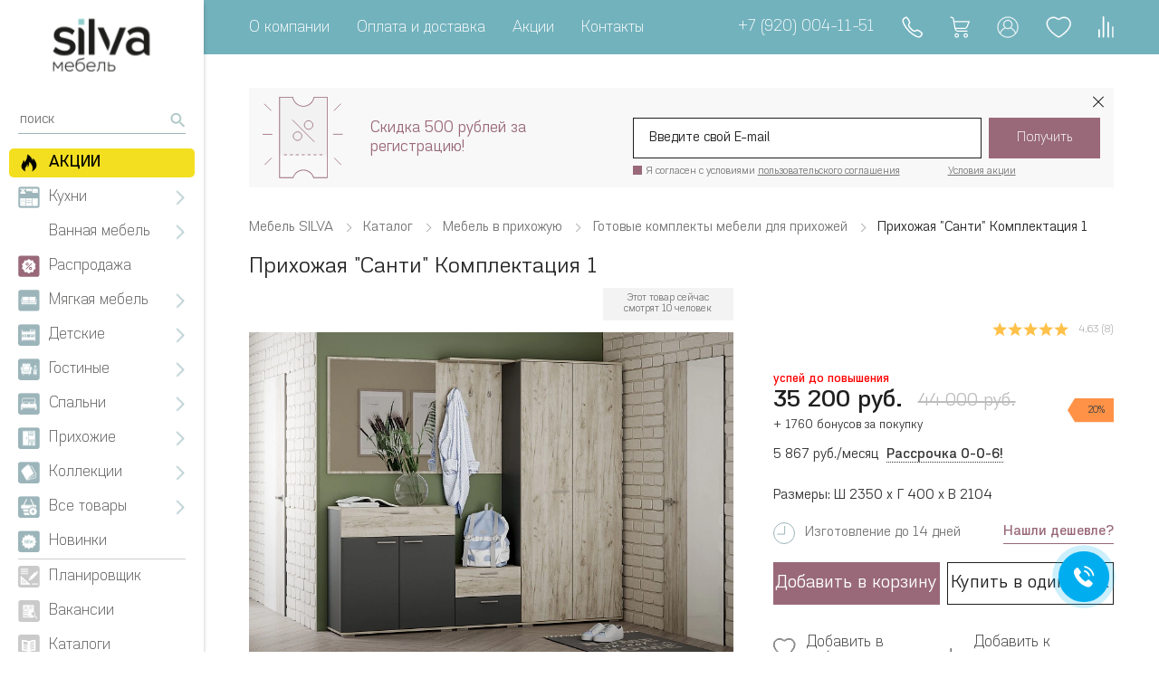

--- FILE ---
content_type: text/html; charset=utf-8
request_url: https://www.google.com/recaptcha/api2/anchor?ar=1&k=6LfvzM0ZAAAAAA9EEwCLQH8Vuto1ygb2y3tzFYOE&co=aHR0cHM6Ly9zaWx2YW1lYmVsLnJ1OjQ0Mw..&hl=en&v=PoyoqOPhxBO7pBk68S4YbpHZ&size=invisible&anchor-ms=20000&execute-ms=30000&cb=972xuaogr5aj
body_size: 48619
content:
<!DOCTYPE HTML><html dir="ltr" lang="en"><head><meta http-equiv="Content-Type" content="text/html; charset=UTF-8">
<meta http-equiv="X-UA-Compatible" content="IE=edge">
<title>reCAPTCHA</title>
<style type="text/css">
/* cyrillic-ext */
@font-face {
  font-family: 'Roboto';
  font-style: normal;
  font-weight: 400;
  font-stretch: 100%;
  src: url(//fonts.gstatic.com/s/roboto/v48/KFO7CnqEu92Fr1ME7kSn66aGLdTylUAMa3GUBHMdazTgWw.woff2) format('woff2');
  unicode-range: U+0460-052F, U+1C80-1C8A, U+20B4, U+2DE0-2DFF, U+A640-A69F, U+FE2E-FE2F;
}
/* cyrillic */
@font-face {
  font-family: 'Roboto';
  font-style: normal;
  font-weight: 400;
  font-stretch: 100%;
  src: url(//fonts.gstatic.com/s/roboto/v48/KFO7CnqEu92Fr1ME7kSn66aGLdTylUAMa3iUBHMdazTgWw.woff2) format('woff2');
  unicode-range: U+0301, U+0400-045F, U+0490-0491, U+04B0-04B1, U+2116;
}
/* greek-ext */
@font-face {
  font-family: 'Roboto';
  font-style: normal;
  font-weight: 400;
  font-stretch: 100%;
  src: url(//fonts.gstatic.com/s/roboto/v48/KFO7CnqEu92Fr1ME7kSn66aGLdTylUAMa3CUBHMdazTgWw.woff2) format('woff2');
  unicode-range: U+1F00-1FFF;
}
/* greek */
@font-face {
  font-family: 'Roboto';
  font-style: normal;
  font-weight: 400;
  font-stretch: 100%;
  src: url(//fonts.gstatic.com/s/roboto/v48/KFO7CnqEu92Fr1ME7kSn66aGLdTylUAMa3-UBHMdazTgWw.woff2) format('woff2');
  unicode-range: U+0370-0377, U+037A-037F, U+0384-038A, U+038C, U+038E-03A1, U+03A3-03FF;
}
/* math */
@font-face {
  font-family: 'Roboto';
  font-style: normal;
  font-weight: 400;
  font-stretch: 100%;
  src: url(//fonts.gstatic.com/s/roboto/v48/KFO7CnqEu92Fr1ME7kSn66aGLdTylUAMawCUBHMdazTgWw.woff2) format('woff2');
  unicode-range: U+0302-0303, U+0305, U+0307-0308, U+0310, U+0312, U+0315, U+031A, U+0326-0327, U+032C, U+032F-0330, U+0332-0333, U+0338, U+033A, U+0346, U+034D, U+0391-03A1, U+03A3-03A9, U+03B1-03C9, U+03D1, U+03D5-03D6, U+03F0-03F1, U+03F4-03F5, U+2016-2017, U+2034-2038, U+203C, U+2040, U+2043, U+2047, U+2050, U+2057, U+205F, U+2070-2071, U+2074-208E, U+2090-209C, U+20D0-20DC, U+20E1, U+20E5-20EF, U+2100-2112, U+2114-2115, U+2117-2121, U+2123-214F, U+2190, U+2192, U+2194-21AE, U+21B0-21E5, U+21F1-21F2, U+21F4-2211, U+2213-2214, U+2216-22FF, U+2308-230B, U+2310, U+2319, U+231C-2321, U+2336-237A, U+237C, U+2395, U+239B-23B7, U+23D0, U+23DC-23E1, U+2474-2475, U+25AF, U+25B3, U+25B7, U+25BD, U+25C1, U+25CA, U+25CC, U+25FB, U+266D-266F, U+27C0-27FF, U+2900-2AFF, U+2B0E-2B11, U+2B30-2B4C, U+2BFE, U+3030, U+FF5B, U+FF5D, U+1D400-1D7FF, U+1EE00-1EEFF;
}
/* symbols */
@font-face {
  font-family: 'Roboto';
  font-style: normal;
  font-weight: 400;
  font-stretch: 100%;
  src: url(//fonts.gstatic.com/s/roboto/v48/KFO7CnqEu92Fr1ME7kSn66aGLdTylUAMaxKUBHMdazTgWw.woff2) format('woff2');
  unicode-range: U+0001-000C, U+000E-001F, U+007F-009F, U+20DD-20E0, U+20E2-20E4, U+2150-218F, U+2190, U+2192, U+2194-2199, U+21AF, U+21E6-21F0, U+21F3, U+2218-2219, U+2299, U+22C4-22C6, U+2300-243F, U+2440-244A, U+2460-24FF, U+25A0-27BF, U+2800-28FF, U+2921-2922, U+2981, U+29BF, U+29EB, U+2B00-2BFF, U+4DC0-4DFF, U+FFF9-FFFB, U+10140-1018E, U+10190-1019C, U+101A0, U+101D0-101FD, U+102E0-102FB, U+10E60-10E7E, U+1D2C0-1D2D3, U+1D2E0-1D37F, U+1F000-1F0FF, U+1F100-1F1AD, U+1F1E6-1F1FF, U+1F30D-1F30F, U+1F315, U+1F31C, U+1F31E, U+1F320-1F32C, U+1F336, U+1F378, U+1F37D, U+1F382, U+1F393-1F39F, U+1F3A7-1F3A8, U+1F3AC-1F3AF, U+1F3C2, U+1F3C4-1F3C6, U+1F3CA-1F3CE, U+1F3D4-1F3E0, U+1F3ED, U+1F3F1-1F3F3, U+1F3F5-1F3F7, U+1F408, U+1F415, U+1F41F, U+1F426, U+1F43F, U+1F441-1F442, U+1F444, U+1F446-1F449, U+1F44C-1F44E, U+1F453, U+1F46A, U+1F47D, U+1F4A3, U+1F4B0, U+1F4B3, U+1F4B9, U+1F4BB, U+1F4BF, U+1F4C8-1F4CB, U+1F4D6, U+1F4DA, U+1F4DF, U+1F4E3-1F4E6, U+1F4EA-1F4ED, U+1F4F7, U+1F4F9-1F4FB, U+1F4FD-1F4FE, U+1F503, U+1F507-1F50B, U+1F50D, U+1F512-1F513, U+1F53E-1F54A, U+1F54F-1F5FA, U+1F610, U+1F650-1F67F, U+1F687, U+1F68D, U+1F691, U+1F694, U+1F698, U+1F6AD, U+1F6B2, U+1F6B9-1F6BA, U+1F6BC, U+1F6C6-1F6CF, U+1F6D3-1F6D7, U+1F6E0-1F6EA, U+1F6F0-1F6F3, U+1F6F7-1F6FC, U+1F700-1F7FF, U+1F800-1F80B, U+1F810-1F847, U+1F850-1F859, U+1F860-1F887, U+1F890-1F8AD, U+1F8B0-1F8BB, U+1F8C0-1F8C1, U+1F900-1F90B, U+1F93B, U+1F946, U+1F984, U+1F996, U+1F9E9, U+1FA00-1FA6F, U+1FA70-1FA7C, U+1FA80-1FA89, U+1FA8F-1FAC6, U+1FACE-1FADC, U+1FADF-1FAE9, U+1FAF0-1FAF8, U+1FB00-1FBFF;
}
/* vietnamese */
@font-face {
  font-family: 'Roboto';
  font-style: normal;
  font-weight: 400;
  font-stretch: 100%;
  src: url(//fonts.gstatic.com/s/roboto/v48/KFO7CnqEu92Fr1ME7kSn66aGLdTylUAMa3OUBHMdazTgWw.woff2) format('woff2');
  unicode-range: U+0102-0103, U+0110-0111, U+0128-0129, U+0168-0169, U+01A0-01A1, U+01AF-01B0, U+0300-0301, U+0303-0304, U+0308-0309, U+0323, U+0329, U+1EA0-1EF9, U+20AB;
}
/* latin-ext */
@font-face {
  font-family: 'Roboto';
  font-style: normal;
  font-weight: 400;
  font-stretch: 100%;
  src: url(//fonts.gstatic.com/s/roboto/v48/KFO7CnqEu92Fr1ME7kSn66aGLdTylUAMa3KUBHMdazTgWw.woff2) format('woff2');
  unicode-range: U+0100-02BA, U+02BD-02C5, U+02C7-02CC, U+02CE-02D7, U+02DD-02FF, U+0304, U+0308, U+0329, U+1D00-1DBF, U+1E00-1E9F, U+1EF2-1EFF, U+2020, U+20A0-20AB, U+20AD-20C0, U+2113, U+2C60-2C7F, U+A720-A7FF;
}
/* latin */
@font-face {
  font-family: 'Roboto';
  font-style: normal;
  font-weight: 400;
  font-stretch: 100%;
  src: url(//fonts.gstatic.com/s/roboto/v48/KFO7CnqEu92Fr1ME7kSn66aGLdTylUAMa3yUBHMdazQ.woff2) format('woff2');
  unicode-range: U+0000-00FF, U+0131, U+0152-0153, U+02BB-02BC, U+02C6, U+02DA, U+02DC, U+0304, U+0308, U+0329, U+2000-206F, U+20AC, U+2122, U+2191, U+2193, U+2212, U+2215, U+FEFF, U+FFFD;
}
/* cyrillic-ext */
@font-face {
  font-family: 'Roboto';
  font-style: normal;
  font-weight: 500;
  font-stretch: 100%;
  src: url(//fonts.gstatic.com/s/roboto/v48/KFO7CnqEu92Fr1ME7kSn66aGLdTylUAMa3GUBHMdazTgWw.woff2) format('woff2');
  unicode-range: U+0460-052F, U+1C80-1C8A, U+20B4, U+2DE0-2DFF, U+A640-A69F, U+FE2E-FE2F;
}
/* cyrillic */
@font-face {
  font-family: 'Roboto';
  font-style: normal;
  font-weight: 500;
  font-stretch: 100%;
  src: url(//fonts.gstatic.com/s/roboto/v48/KFO7CnqEu92Fr1ME7kSn66aGLdTylUAMa3iUBHMdazTgWw.woff2) format('woff2');
  unicode-range: U+0301, U+0400-045F, U+0490-0491, U+04B0-04B1, U+2116;
}
/* greek-ext */
@font-face {
  font-family: 'Roboto';
  font-style: normal;
  font-weight: 500;
  font-stretch: 100%;
  src: url(//fonts.gstatic.com/s/roboto/v48/KFO7CnqEu92Fr1ME7kSn66aGLdTylUAMa3CUBHMdazTgWw.woff2) format('woff2');
  unicode-range: U+1F00-1FFF;
}
/* greek */
@font-face {
  font-family: 'Roboto';
  font-style: normal;
  font-weight: 500;
  font-stretch: 100%;
  src: url(//fonts.gstatic.com/s/roboto/v48/KFO7CnqEu92Fr1ME7kSn66aGLdTylUAMa3-UBHMdazTgWw.woff2) format('woff2');
  unicode-range: U+0370-0377, U+037A-037F, U+0384-038A, U+038C, U+038E-03A1, U+03A3-03FF;
}
/* math */
@font-face {
  font-family: 'Roboto';
  font-style: normal;
  font-weight: 500;
  font-stretch: 100%;
  src: url(//fonts.gstatic.com/s/roboto/v48/KFO7CnqEu92Fr1ME7kSn66aGLdTylUAMawCUBHMdazTgWw.woff2) format('woff2');
  unicode-range: U+0302-0303, U+0305, U+0307-0308, U+0310, U+0312, U+0315, U+031A, U+0326-0327, U+032C, U+032F-0330, U+0332-0333, U+0338, U+033A, U+0346, U+034D, U+0391-03A1, U+03A3-03A9, U+03B1-03C9, U+03D1, U+03D5-03D6, U+03F0-03F1, U+03F4-03F5, U+2016-2017, U+2034-2038, U+203C, U+2040, U+2043, U+2047, U+2050, U+2057, U+205F, U+2070-2071, U+2074-208E, U+2090-209C, U+20D0-20DC, U+20E1, U+20E5-20EF, U+2100-2112, U+2114-2115, U+2117-2121, U+2123-214F, U+2190, U+2192, U+2194-21AE, U+21B0-21E5, U+21F1-21F2, U+21F4-2211, U+2213-2214, U+2216-22FF, U+2308-230B, U+2310, U+2319, U+231C-2321, U+2336-237A, U+237C, U+2395, U+239B-23B7, U+23D0, U+23DC-23E1, U+2474-2475, U+25AF, U+25B3, U+25B7, U+25BD, U+25C1, U+25CA, U+25CC, U+25FB, U+266D-266F, U+27C0-27FF, U+2900-2AFF, U+2B0E-2B11, U+2B30-2B4C, U+2BFE, U+3030, U+FF5B, U+FF5D, U+1D400-1D7FF, U+1EE00-1EEFF;
}
/* symbols */
@font-face {
  font-family: 'Roboto';
  font-style: normal;
  font-weight: 500;
  font-stretch: 100%;
  src: url(//fonts.gstatic.com/s/roboto/v48/KFO7CnqEu92Fr1ME7kSn66aGLdTylUAMaxKUBHMdazTgWw.woff2) format('woff2');
  unicode-range: U+0001-000C, U+000E-001F, U+007F-009F, U+20DD-20E0, U+20E2-20E4, U+2150-218F, U+2190, U+2192, U+2194-2199, U+21AF, U+21E6-21F0, U+21F3, U+2218-2219, U+2299, U+22C4-22C6, U+2300-243F, U+2440-244A, U+2460-24FF, U+25A0-27BF, U+2800-28FF, U+2921-2922, U+2981, U+29BF, U+29EB, U+2B00-2BFF, U+4DC0-4DFF, U+FFF9-FFFB, U+10140-1018E, U+10190-1019C, U+101A0, U+101D0-101FD, U+102E0-102FB, U+10E60-10E7E, U+1D2C0-1D2D3, U+1D2E0-1D37F, U+1F000-1F0FF, U+1F100-1F1AD, U+1F1E6-1F1FF, U+1F30D-1F30F, U+1F315, U+1F31C, U+1F31E, U+1F320-1F32C, U+1F336, U+1F378, U+1F37D, U+1F382, U+1F393-1F39F, U+1F3A7-1F3A8, U+1F3AC-1F3AF, U+1F3C2, U+1F3C4-1F3C6, U+1F3CA-1F3CE, U+1F3D4-1F3E0, U+1F3ED, U+1F3F1-1F3F3, U+1F3F5-1F3F7, U+1F408, U+1F415, U+1F41F, U+1F426, U+1F43F, U+1F441-1F442, U+1F444, U+1F446-1F449, U+1F44C-1F44E, U+1F453, U+1F46A, U+1F47D, U+1F4A3, U+1F4B0, U+1F4B3, U+1F4B9, U+1F4BB, U+1F4BF, U+1F4C8-1F4CB, U+1F4D6, U+1F4DA, U+1F4DF, U+1F4E3-1F4E6, U+1F4EA-1F4ED, U+1F4F7, U+1F4F9-1F4FB, U+1F4FD-1F4FE, U+1F503, U+1F507-1F50B, U+1F50D, U+1F512-1F513, U+1F53E-1F54A, U+1F54F-1F5FA, U+1F610, U+1F650-1F67F, U+1F687, U+1F68D, U+1F691, U+1F694, U+1F698, U+1F6AD, U+1F6B2, U+1F6B9-1F6BA, U+1F6BC, U+1F6C6-1F6CF, U+1F6D3-1F6D7, U+1F6E0-1F6EA, U+1F6F0-1F6F3, U+1F6F7-1F6FC, U+1F700-1F7FF, U+1F800-1F80B, U+1F810-1F847, U+1F850-1F859, U+1F860-1F887, U+1F890-1F8AD, U+1F8B0-1F8BB, U+1F8C0-1F8C1, U+1F900-1F90B, U+1F93B, U+1F946, U+1F984, U+1F996, U+1F9E9, U+1FA00-1FA6F, U+1FA70-1FA7C, U+1FA80-1FA89, U+1FA8F-1FAC6, U+1FACE-1FADC, U+1FADF-1FAE9, U+1FAF0-1FAF8, U+1FB00-1FBFF;
}
/* vietnamese */
@font-face {
  font-family: 'Roboto';
  font-style: normal;
  font-weight: 500;
  font-stretch: 100%;
  src: url(//fonts.gstatic.com/s/roboto/v48/KFO7CnqEu92Fr1ME7kSn66aGLdTylUAMa3OUBHMdazTgWw.woff2) format('woff2');
  unicode-range: U+0102-0103, U+0110-0111, U+0128-0129, U+0168-0169, U+01A0-01A1, U+01AF-01B0, U+0300-0301, U+0303-0304, U+0308-0309, U+0323, U+0329, U+1EA0-1EF9, U+20AB;
}
/* latin-ext */
@font-face {
  font-family: 'Roboto';
  font-style: normal;
  font-weight: 500;
  font-stretch: 100%;
  src: url(//fonts.gstatic.com/s/roboto/v48/KFO7CnqEu92Fr1ME7kSn66aGLdTylUAMa3KUBHMdazTgWw.woff2) format('woff2');
  unicode-range: U+0100-02BA, U+02BD-02C5, U+02C7-02CC, U+02CE-02D7, U+02DD-02FF, U+0304, U+0308, U+0329, U+1D00-1DBF, U+1E00-1E9F, U+1EF2-1EFF, U+2020, U+20A0-20AB, U+20AD-20C0, U+2113, U+2C60-2C7F, U+A720-A7FF;
}
/* latin */
@font-face {
  font-family: 'Roboto';
  font-style: normal;
  font-weight: 500;
  font-stretch: 100%;
  src: url(//fonts.gstatic.com/s/roboto/v48/KFO7CnqEu92Fr1ME7kSn66aGLdTylUAMa3yUBHMdazQ.woff2) format('woff2');
  unicode-range: U+0000-00FF, U+0131, U+0152-0153, U+02BB-02BC, U+02C6, U+02DA, U+02DC, U+0304, U+0308, U+0329, U+2000-206F, U+20AC, U+2122, U+2191, U+2193, U+2212, U+2215, U+FEFF, U+FFFD;
}
/* cyrillic-ext */
@font-face {
  font-family: 'Roboto';
  font-style: normal;
  font-weight: 900;
  font-stretch: 100%;
  src: url(//fonts.gstatic.com/s/roboto/v48/KFO7CnqEu92Fr1ME7kSn66aGLdTylUAMa3GUBHMdazTgWw.woff2) format('woff2');
  unicode-range: U+0460-052F, U+1C80-1C8A, U+20B4, U+2DE0-2DFF, U+A640-A69F, U+FE2E-FE2F;
}
/* cyrillic */
@font-face {
  font-family: 'Roboto';
  font-style: normal;
  font-weight: 900;
  font-stretch: 100%;
  src: url(//fonts.gstatic.com/s/roboto/v48/KFO7CnqEu92Fr1ME7kSn66aGLdTylUAMa3iUBHMdazTgWw.woff2) format('woff2');
  unicode-range: U+0301, U+0400-045F, U+0490-0491, U+04B0-04B1, U+2116;
}
/* greek-ext */
@font-face {
  font-family: 'Roboto';
  font-style: normal;
  font-weight: 900;
  font-stretch: 100%;
  src: url(//fonts.gstatic.com/s/roboto/v48/KFO7CnqEu92Fr1ME7kSn66aGLdTylUAMa3CUBHMdazTgWw.woff2) format('woff2');
  unicode-range: U+1F00-1FFF;
}
/* greek */
@font-face {
  font-family: 'Roboto';
  font-style: normal;
  font-weight: 900;
  font-stretch: 100%;
  src: url(//fonts.gstatic.com/s/roboto/v48/KFO7CnqEu92Fr1ME7kSn66aGLdTylUAMa3-UBHMdazTgWw.woff2) format('woff2');
  unicode-range: U+0370-0377, U+037A-037F, U+0384-038A, U+038C, U+038E-03A1, U+03A3-03FF;
}
/* math */
@font-face {
  font-family: 'Roboto';
  font-style: normal;
  font-weight: 900;
  font-stretch: 100%;
  src: url(//fonts.gstatic.com/s/roboto/v48/KFO7CnqEu92Fr1ME7kSn66aGLdTylUAMawCUBHMdazTgWw.woff2) format('woff2');
  unicode-range: U+0302-0303, U+0305, U+0307-0308, U+0310, U+0312, U+0315, U+031A, U+0326-0327, U+032C, U+032F-0330, U+0332-0333, U+0338, U+033A, U+0346, U+034D, U+0391-03A1, U+03A3-03A9, U+03B1-03C9, U+03D1, U+03D5-03D6, U+03F0-03F1, U+03F4-03F5, U+2016-2017, U+2034-2038, U+203C, U+2040, U+2043, U+2047, U+2050, U+2057, U+205F, U+2070-2071, U+2074-208E, U+2090-209C, U+20D0-20DC, U+20E1, U+20E5-20EF, U+2100-2112, U+2114-2115, U+2117-2121, U+2123-214F, U+2190, U+2192, U+2194-21AE, U+21B0-21E5, U+21F1-21F2, U+21F4-2211, U+2213-2214, U+2216-22FF, U+2308-230B, U+2310, U+2319, U+231C-2321, U+2336-237A, U+237C, U+2395, U+239B-23B7, U+23D0, U+23DC-23E1, U+2474-2475, U+25AF, U+25B3, U+25B7, U+25BD, U+25C1, U+25CA, U+25CC, U+25FB, U+266D-266F, U+27C0-27FF, U+2900-2AFF, U+2B0E-2B11, U+2B30-2B4C, U+2BFE, U+3030, U+FF5B, U+FF5D, U+1D400-1D7FF, U+1EE00-1EEFF;
}
/* symbols */
@font-face {
  font-family: 'Roboto';
  font-style: normal;
  font-weight: 900;
  font-stretch: 100%;
  src: url(//fonts.gstatic.com/s/roboto/v48/KFO7CnqEu92Fr1ME7kSn66aGLdTylUAMaxKUBHMdazTgWw.woff2) format('woff2');
  unicode-range: U+0001-000C, U+000E-001F, U+007F-009F, U+20DD-20E0, U+20E2-20E4, U+2150-218F, U+2190, U+2192, U+2194-2199, U+21AF, U+21E6-21F0, U+21F3, U+2218-2219, U+2299, U+22C4-22C6, U+2300-243F, U+2440-244A, U+2460-24FF, U+25A0-27BF, U+2800-28FF, U+2921-2922, U+2981, U+29BF, U+29EB, U+2B00-2BFF, U+4DC0-4DFF, U+FFF9-FFFB, U+10140-1018E, U+10190-1019C, U+101A0, U+101D0-101FD, U+102E0-102FB, U+10E60-10E7E, U+1D2C0-1D2D3, U+1D2E0-1D37F, U+1F000-1F0FF, U+1F100-1F1AD, U+1F1E6-1F1FF, U+1F30D-1F30F, U+1F315, U+1F31C, U+1F31E, U+1F320-1F32C, U+1F336, U+1F378, U+1F37D, U+1F382, U+1F393-1F39F, U+1F3A7-1F3A8, U+1F3AC-1F3AF, U+1F3C2, U+1F3C4-1F3C6, U+1F3CA-1F3CE, U+1F3D4-1F3E0, U+1F3ED, U+1F3F1-1F3F3, U+1F3F5-1F3F7, U+1F408, U+1F415, U+1F41F, U+1F426, U+1F43F, U+1F441-1F442, U+1F444, U+1F446-1F449, U+1F44C-1F44E, U+1F453, U+1F46A, U+1F47D, U+1F4A3, U+1F4B0, U+1F4B3, U+1F4B9, U+1F4BB, U+1F4BF, U+1F4C8-1F4CB, U+1F4D6, U+1F4DA, U+1F4DF, U+1F4E3-1F4E6, U+1F4EA-1F4ED, U+1F4F7, U+1F4F9-1F4FB, U+1F4FD-1F4FE, U+1F503, U+1F507-1F50B, U+1F50D, U+1F512-1F513, U+1F53E-1F54A, U+1F54F-1F5FA, U+1F610, U+1F650-1F67F, U+1F687, U+1F68D, U+1F691, U+1F694, U+1F698, U+1F6AD, U+1F6B2, U+1F6B9-1F6BA, U+1F6BC, U+1F6C6-1F6CF, U+1F6D3-1F6D7, U+1F6E0-1F6EA, U+1F6F0-1F6F3, U+1F6F7-1F6FC, U+1F700-1F7FF, U+1F800-1F80B, U+1F810-1F847, U+1F850-1F859, U+1F860-1F887, U+1F890-1F8AD, U+1F8B0-1F8BB, U+1F8C0-1F8C1, U+1F900-1F90B, U+1F93B, U+1F946, U+1F984, U+1F996, U+1F9E9, U+1FA00-1FA6F, U+1FA70-1FA7C, U+1FA80-1FA89, U+1FA8F-1FAC6, U+1FACE-1FADC, U+1FADF-1FAE9, U+1FAF0-1FAF8, U+1FB00-1FBFF;
}
/* vietnamese */
@font-face {
  font-family: 'Roboto';
  font-style: normal;
  font-weight: 900;
  font-stretch: 100%;
  src: url(//fonts.gstatic.com/s/roboto/v48/KFO7CnqEu92Fr1ME7kSn66aGLdTylUAMa3OUBHMdazTgWw.woff2) format('woff2');
  unicode-range: U+0102-0103, U+0110-0111, U+0128-0129, U+0168-0169, U+01A0-01A1, U+01AF-01B0, U+0300-0301, U+0303-0304, U+0308-0309, U+0323, U+0329, U+1EA0-1EF9, U+20AB;
}
/* latin-ext */
@font-face {
  font-family: 'Roboto';
  font-style: normal;
  font-weight: 900;
  font-stretch: 100%;
  src: url(//fonts.gstatic.com/s/roboto/v48/KFO7CnqEu92Fr1ME7kSn66aGLdTylUAMa3KUBHMdazTgWw.woff2) format('woff2');
  unicode-range: U+0100-02BA, U+02BD-02C5, U+02C7-02CC, U+02CE-02D7, U+02DD-02FF, U+0304, U+0308, U+0329, U+1D00-1DBF, U+1E00-1E9F, U+1EF2-1EFF, U+2020, U+20A0-20AB, U+20AD-20C0, U+2113, U+2C60-2C7F, U+A720-A7FF;
}
/* latin */
@font-face {
  font-family: 'Roboto';
  font-style: normal;
  font-weight: 900;
  font-stretch: 100%;
  src: url(//fonts.gstatic.com/s/roboto/v48/KFO7CnqEu92Fr1ME7kSn66aGLdTylUAMa3yUBHMdazQ.woff2) format('woff2');
  unicode-range: U+0000-00FF, U+0131, U+0152-0153, U+02BB-02BC, U+02C6, U+02DA, U+02DC, U+0304, U+0308, U+0329, U+2000-206F, U+20AC, U+2122, U+2191, U+2193, U+2212, U+2215, U+FEFF, U+FFFD;
}

</style>
<link rel="stylesheet" type="text/css" href="https://www.gstatic.com/recaptcha/releases/PoyoqOPhxBO7pBk68S4YbpHZ/styles__ltr.css">
<script nonce="6ofMeNoGaY6Jj3Zb7NfAWw" type="text/javascript">window['__recaptcha_api'] = 'https://www.google.com/recaptcha/api2/';</script>
<script type="text/javascript" src="https://www.gstatic.com/recaptcha/releases/PoyoqOPhxBO7pBk68S4YbpHZ/recaptcha__en.js" nonce="6ofMeNoGaY6Jj3Zb7NfAWw">
      
    </script></head>
<body><div id="rc-anchor-alert" class="rc-anchor-alert"></div>
<input type="hidden" id="recaptcha-token" value="[base64]">
<script type="text/javascript" nonce="6ofMeNoGaY6Jj3Zb7NfAWw">
      recaptcha.anchor.Main.init("[\x22ainput\x22,[\x22bgdata\x22,\x22\x22,\[base64]/[base64]/[base64]/KE4oMTI0LHYsdi5HKSxMWihsLHYpKTpOKDEyNCx2LGwpLFYpLHYpLFQpKSxGKDE3MSx2KX0scjc9ZnVuY3Rpb24obCl7cmV0dXJuIGx9LEM9ZnVuY3Rpb24obCxWLHYpe04odixsLFYpLFZbYWtdPTI3OTZ9LG49ZnVuY3Rpb24obCxWKXtWLlg9KChWLlg/[base64]/[base64]/[base64]/[base64]/[base64]/[base64]/[base64]/[base64]/[base64]/[base64]/[base64]\\u003d\x22,\[base64]\\u003d\x22,\x22wo51wrPDh2UQwoHCoB57MsKVDMKgTVvCvEfDocK5PMK/[base64]/CqHfCocO2ecKbwpVaQwzDl8OYw6hGw58Ew67CkMO/U8K5UDtPTMKrw7nCpMOzwqUcasOZw6rCv8K3SmdtdcK+w60LwqAtVcOPw4oMw74kQcOEw6EpwpNvNcOFwr8/w7vDsjDDvVfCuMK3w6I/wpDDjyjDqkRuQcKOw5twwo3CicKew4bCjWnDjcKRw69cbgnCk8O8w7rCn13DqcOQwrPDiyfCjsKpdMONU3I4Pl3DjxbCiMKha8KPNsKkfkFWZThsw6EOw6XCpcKBG8O3A8Kgw7ZhURFfwpVSFS/DlhllQETCpjDCmsK5wpXDlsOBw4VdIGLDjcKAw43DvXkHwpgSEsKOw4rDlgfChhFeJ8OSw4QhIlQQB8OoIcKhAC7DljzCrgY0w7DCqGBww7LDhx5+w73DoAoqbzIpAk/[base64]/ClcKPEnJ6ZhIYQ8KKwo/ChcK6w6LCrX/DlBDDrsOKw63DgFBEb8KUPcO9Rml9bcO+wo5lwpQ/[base64]/[base64]/w7zDrcKAeMOlIcKEYyAfwpZ0wpjDmkowXsOZSFPDgynChMK0aTPCvMKGA8KMegl4b8O3J8KKYVjDiw1+wr8dwow+WMOAw5nDgsKEwp7CusKSw7AXwo45w4LCuWvDjsODwrLCgzXDusOCw5MIXMKND2zCh8O/JcOsZsOOwofCrDvCqcK8dsKfBkYtw57DuMKWw4w/C8Kew4bDpg/DlsKVGMOZw5lzwqzCnMOdwrjCkCwdw4R6w5XDucOlZ8Krw73CocO/[base64]/CmsKdw4TCu8KUwoXCihUGw51bw5zDtjrDicOMVFpaIkI7w6tobsKZw61YRkTDs8Kiwo/DuEAFNMKIHsKtw5AIw4ZFK8K/FhnDhgBVXcONw44awr0RQWFAwrYRK3HDqDDDhcK2w4JQNMKBWUDDg8OCwpXCvAnCmcO3w53CgcOTXsOkLWXCgcKNw5jCvjUpZ1nDv07CghPDncKjMnl4QsKxEsO9NlcELmwsw5oBOgnCo1ksJTlFfMOgdyXDisKdwrXDqHc8HsO7FD/CqyXCg8KUIzJ3wqZHD3zCjUI7w57DqDbDoMOTfjXCjMOrw7wQJsOyC8OiakzCjh0Aw5nDtCfCvMOiw4PDgsKfZ19Dw44Ow4MTBcOBC8OgwrHCsW51w73DswF6w5DDgBnCm1c+w402a8OJQMKNwqw4DD/DvRgiBsKmLWrCqsKTw61fwrIZw7M8wqbDscKQw6vCvWrDgDVrU8OQalpxflDDk2pTw6TCpznCssOSMSAiw7UdYUUaw73Ch8OwCGbCuGcMb8OPBMKYIMKuRcK4wrtlwrzCiAUIIWXDvGHDrWXCuHZXE8KAwodBAcO9FWopwqnDg8KVOkFLV8OVBMKEwo/CjgPCmRoJGnVzwoHCvWXDvUrDoVBvIzlVw63Dv23Dv8OGw5wNw7l5U1d1w6gaMVptFsOhw5g3wo81w7dAwpjDgMKbw43DpjLDvTrCuMKmckRXYn/[base64]/K8KNwqLDu8KswqLDuj4Iwot4bmctE8KJw5vDrHcWccKiw6/CmkQ7LUrDgG0NasO5UsKsVRvCmcOmS8K8w48QwrTDt27DkiYcYydTdiTDjsOKKhLDlsKkLcOMI0NiaMKEw6RFHcKxw4twwqDChzPCusOESmDCnRLDt0bDkMO1w4JlWsOUwqfDl8OYaMOYw7XDr8OmwpNywrfDvsO0Aj8Nw4rDtixFbR/CssKYPcOHEFoCRMKpSsK3QH1tw5wBQ2HCmBXDiQ7DmsKjPcKJPMKVw5E7b2xywqh6T8Ogai0LUijCisOZw60xH1JWwqBiwq3DnDrCtMOfw6jDvggQKhQHfigNw61rwoMGw6cbQ8KMasOIasKZZXw+NS/CiXY0QMOKckg2w5XCpxduwpXDi1DCrFfDtcKLw6jCrMOYYMKUfMKxLCvDiXLCvcK9w4PDlMK6PzfCiMOadcKRwoTDhRTDrsK4bMK1MURoXwc1EMKYwrDCukzChMOlDcO5wp/[base64]/Dr2sQwpLDkwvDqCVkd8ObwqA4w7JZw4PCscOZw67Cm0khZA7DtMK9YmF/[base64]/DhcKgAcKMFMKrcER6NBvDi8KnEhPChsK5w4/[base64]/JMO7wr5cVSBmCcO1wrTCpAzDuFhKHMKXw7LCnMOGw5/[base64]/DmMO7w6nCn1nCmMK5SMKUw4Z6wqQkchNzWMKUw6PDg8O/wqrCjsKxNMO3MBfCizZUwqTCqMOGCcKwwp1Kw5pZIcOFwoQhTiPCu8KvwooeHMOETBzCgMKMThg2KHA7fT7CoVJ+KkDDisKeFm5mYsOGZMKvw77CuUzDmcOvw6kTw4jCqj3Dp8KBGmzDicOiGMKOKVnCn2jCnW1/wqRkw75AwonCs0DDuMK8Z1/CtcOnQhfDoSfDo3Ilw4rCnls/wpspw7DCnE0YwqEvc8O2B8KMwp7DlAoCw7/CicOOXsOkw5tRw44kwp/CiA4hEnvCsU7CoMKNw7/[base64]/DgBvCs8K/wqNDVnEnw4zCuR0GwpEmKQPDqcOnw6rCmGUfw5tPwp/DsznDkgN9wqLDijDDnsK6w6MUTsOvwqzDinjCq1zDicKkw6AxUFhCwokCwrIIbsOrG8OywofCqx/DkkDCnMKEFyNte8OwwpvCncO7wrLDh8O1PT44Zw7DlwfDncK5X1M7f8KJW8Omw4fDmMOyHcKFw6QnOcKNwq9rLcOOwr3DqzFnw7bDoMKyEMOkw7Nsw5NYw63CiMKSUsOMwo0dw6DDvsOtVEjDpF4pw5LCmsOeSn/CpTvCp8KbR8OvOyjDn8KIZ8O6WgwRw7IbEsK+V2Y1wp4JUDYfwos3wp5VAsKUBcOQw65YTETDklnCvwJFwr/[base64]/w7M8BsKVwqx7SMOFw7wfwolVwrg/[base64]/Cuj3DjknDgEQ9AMOLcU0uC8Oww6XDuMKtZ0LDuwnDiCXCg8KGw5VMw4sERcOUw5jDiMOxw4h4wohLOsKWME5Lw7QdWl/CnsOdTsOqwoTCoEYQND7DpjPDn8KFw5jCkcOpwqHDjyglw67Dv2/CocORw50VwovChAdxdMKPJMKxw6bDvsK7LhXDrlhZw5HCiMOJwqhDw6LDqXfDk8OwdwIzFyQZWDsmWcKSw5rCkGlNLMORw6kpRMK0QFLCh8OqwqvCrMOtwrBqMn8ED1AXf0hpWsOOw5c8BinClMOHB8OWw7wOOnnDhQjDkX/CtsKrwoLDu3xnVn4hw4ZrBQ7DlhlXwpw4BcKYw7TDm1bCmsOsw7B3wpTCl8K2UMKCcknCkMOYw5zDh8OifMOMw7/Ct8KPw7YlwpwiwpVBwo/DisOWw7o/[base64]/DvR3Dh0nCuB3ClSPCgkbDvMKQKx8PwpB/w6IZBsKAZsORPytsZzDCmRnCkh/DglnCv3PDtsKfwo9XwpTCoMKsGnPDpzLDiMKRIyzCsH3DlMKuw7szDMKfEmEqw4fCqEnCjRzDm8KCcsOTwpDDuRM2Q3/CmAvDo1rCiS4oUDDCmMO0wqsfw4jDrsKXfA7CshVbaWLDlMKtw4HDjRPDhMKGOgXClcKRCXJSwpZEw5jDssOPXFLCtcK0PU44AsK8OxzCgwLDjsK3TFPCqiNpPMKrwqjDm8KfVsOAwpzCrCAVw6Bmw6xLOx3CpMOfIcKqwrdZHkl/MTE7PcKDGXl+XDzDpg9WBAtawoTCqg/[base64]/DvGLDncOkIsOQw4cHST0RZU7Dpx9mwqrDosO4LhHDhcKPGSJDO8O4w5/DpMKxw7DCniDCnsOANg7DnMKiw4YQwpDCgR3CrsOKBsOPw7MSD0cjwo3CnTZIZhHDk18CTBhOw5EGw6XCgsKDw6ELDh8MKzsGwrzDn0zChFIuKcKzFTfCg8OdbQrDuD/[base64]/[base64]/DozPCuMK7FhNeXcOsw5TCgSXCtcKiworDo14QSHnDkcKkw7TDisOOw4fCvUplw5TDssKuwrYQw54Pw6wbPnQiw5jDvcK3BAHDpMOdWSvCkE/DjMOuZB9Gwq8/[base64]/[base64]/CtmrCrSHDiMKpVUMJw6jCgzM8w6jCqFhmaxHCrsODwogNw4jCvsO9wrl6wr4gCMKKw4HDi3PDh8OMwqTDpMKqwohnw7dVJQnDnA1+wqtcw49hJRXChTRqNcKsaRc7SD7CgcKKwqDCn0bCtMOXw513JsKrBMKAwpUSw6/DpsKPdcKvw48Bw5E/w45+L3LDig4ZwrVKw6pswrnDqMOIcsO5w4TDqycTw707WMOfUVTCgU9Hw4M2AGdUw43CoGNLA8K/[base64]/[base64]/ChMKYA8KaH8OxVFLDuXnDn8OMwpLDuXxMwqQbw4jCusOTwqRDw7LCisKOYsO2fcK9JcKtdl/Dp0BBwqTDu0h1dw/DpsK1VH4ANcONM8Oxw4pvWi7DtsKQDsOxSR3ClXbCssKVw6PCmmdGwrckw4MAw77DoTHCgMKDBlQKwpUZwr7Du8KJwrXCqcOIw65zwqTCiMKvw6XDtcKEwo3DujfCtXZtHxY+w7bDuMO/w6hBV3A6AQHChhhHCMKLw5Jhw4HDssKpwrTDlMO8wrtAw6s/[base64]/ecOXZsOMw5/CvsOCTTvDtUBVGxHCoMOkPcOAfHlBVsKsPlbDm8KDHMO6wpnChMOUGcK+w7LDj2bDhAbCnGXCmMOAw7nDhcK/P28jAnBuChrCmMKEw5HCssKQwoDDl8OTWMKrPSR0D10/wpwPVcOuADnDicK0wqkqw6XCmnITwqHCksK/wrHCpD/Dn8ODw4/DhMOswqZowrI/PcOFwqDCi8KiA8OaHsOMwpnChMOqAn/Crh/DjGfCm8KWw79TXVdIW8Onwr0WdMKcwrzCh8O+SRrDgMO4dsOnwp/[base64]/wpPDqsKTwr3Cmg4ow4HDicK4QMK4ccKQU8KXem/Cu2PDgMOcN8O0QTMbwr86wrTCgEbDpk5PBsKySmfCgVEkwoE8FBvDhwzCg27ColDDnsO5w7LDhMOJwo/CkiLDi1PDp8OMwqtCL8K2w59rw5/Cl09XwqgJGHLDnAbDmsONwo0pD3vCiCbChsKcS3TCo3Q0EwAHw409IcKgw4/CmMKxbMKoFxdgQSNiwqhkwqnDpsO+Klc3f8KUw5kNwrF+a0MwKH7DmsKoTAsxdA3DgcOwwp/Ch1vCu8OcVzNZIB/[base64]/CmMOiw7N7TsOMSsOkcMKXw7gsw5nChsOGworDqMO4w6QSZm/CoHfCs8One0HDpMK1w6nDhRfDsWrCosO5wohlL8KsS8Odw4TDnDHDjQs6w5zDk8KeEsOqw5rDrsKCw6N8AsKuw7HCpcOMAcKQwrRoNsKmXAnDqsKOw63Ci2Q5w53DrcOWRUbDsHvDn8KCw4Vow6EXMcKQwo9je8OrYCjCiMK6KTDCim/CgS1hccOiSkbDkBbChwTCiXHCt0LCjGgnVcKPQMK4wpDDnsKMwoPDvljDt3XCkxbCusK8w4Ybbi/DgBTCuTjCt8KkI8Oww5BZwosbXcKHLU5/[base64]/dcK8w6IOw7VfTwEjfMOMw5HDpn4je8K0w6vCj8KfwofCnxFvwobCtxIQwqtww4QFw5HDrMKtwpgVWMKIC1wvXjfCiQFYwpBDHGl6w4TClcKNw5HDo0Q4w47DqcOvKCnCvsO/w7rDuMOvwozCmXTDmsK1T8O3D8KRwovCpsKGw4rCvMKBw67Dk8KywrFEWA8wwpPDvFzCtShnTcKMYMKRwqHCk8Ogw6MswpjDmcKtw7UBUAldExB+wpRhw7nCicOoTMKKMw3CssOPwr/Ds8OfPsOVYMOaFsKOfsKjaiXDrhrCgyfDnlXCusO7DwvDrFjCjMO+w788wq3CigZKwqzCs8O8I8K+cX1HeXsSw6tTZsK4wqHDultedcKHwocNw50iFi7CtmNDaEgNRQbCh3tORjXDlTXDuH9Cw4TCjW5/w4rCgcKxU3kXwovCosKzwoNyw6hnwqR0FMKkwqrCkBHCmXzDvWQew7LDjXDClMKQwro6w7oTXMK5w63CosOjw4cww7RDw5TCgzDCnEERXQnCp8Ojw6fCssKjNsOuw6fDtFXDh8OQSsOfE30twpbCjsOKbgw2R8KWATxcw6kIwpwrwqIWWsOKG3/[base64]/T2bDuBLCvMKFDMOQPXomwobDpMORwp7CkEwrDcOYA8OywrvCmELCijvDk2/CpSDCtwB/EsKVKUE8Eww1wphgTcOQw48FD8KvSzsEb0vDkB3Dl8KZFT/DrxEHA8OoG2PDksKeGzfDh8OGasKQAS4bw4PDhMOUejfCtcOUcBnDl18wwppKwr50wqwEwppzwookfy/DhH3Dv8OuOiYKYgXCg8KxwpEcKkXClcODRxnCqxnDmMKUI8KRCMKGJsKWw4NkwqTDjWbCozTDnEE5w5LChcOkVCRCw6RxacKJZcKRw7cqNcKxIQUPHWVtwq0GLSnCtS/CoMK1fErDq8Obwp7DgsKaEDMQwoXClcOUw47Dq2/Cpx0uRTBvfMKcB8OkNsOUWMK1wpdEw7vDjMORIMKSaybDmDQBw64aU8KxwpvDhcKTwoFwwo5bAi3DqX/CnXnDkmnCmF1EwqcIHxsXK2dEwowJHMKuwojDr0/Ck8O2D2jDpC7CvxDCt2kLSQUQUhR1w65+FcKhW8O4w5x1V3PDqcO9w6rDjV/CmMOIVhltEijDrcKzwpgSwr4SwozDsHtjXsKhD8K6Tm/Crl4jwo7Dt8OOwowAwrVqcMOPw7ZlwpQjw5s5bsKow73DhMKWGsO7KX/[base64]/CksKVw4g2I23Cu8ODw6/[base64]/[base64]/CpS5+w7cnQwzCksKfwo5yJ8OFw7vDpyzCtknCsQBxXMOcRMOiaMO5KQsFPlF9wpYrwpTDlSwsIsOTwrbDtcKXwpoMUsOzN8KPw6g3w7UhAsKlwqbDjVjDiT/DtsO/QBHCn8KrP8KFwqvCgGoSNEHDlAvDocOow7UnJsKILMK0wq52w6dfc3HCt8OVF8K6Bgtww7vDpm5kw7tHbGjDhzB5w6pwwpNTw5oXYjrChyTChcKsw6fCtsOhw4bCoALCq8OHwoh7w71Mw6UIIsKWScOMbcKUTT/CpMOtw4/CiyvDpsKrwogAw7XCq2zDr8OAwqbDv8O8wojCmMK1WMKId8OUPVd3wpoqw6kpEBXCiw/CnmHCucO0w5ElY8OxTkUVwowcPMOJBz0bw77CgMKcw4nDgcKXw5EvRsOjw67DqSPCk8OaQsOgbBXDucOQLDLCocKewrpSwovCrsKMwqwlZWPCs8K8VC4Uw5TCuCR5w67DkjNad1QEw4VUwrxWN8OxBG/[base64]/CvMOvBlIGJAsUUl/CkGRkwpHDlzTDmsOgw7LCtRzDmsOkOsKgwqvCr8OwEMOMATzDsyoMe8OCQ1/DjMONTMKaTMKtw6fCh8KbwrwmwoXDpmXCgTJ7UWtGI1jDhxrDusO2QsKTw7rDjMK+w6bCr8OSwoFeW34SOxQHbVUmS8O4wqHChiPDg3h6wpt6w5fDhcKfw4gEw7HCm8OeeSg1w7ALScKtRznDgMOJLcKZQhNmw5jDlRLDscKKUUE/BsOUwoLDmAJfwpTDhMKnw4tQw43Ckj1VBMKbScOBLUzDi8KdVVJ6wpAYYcKoPETDuF57wr0/wrEswo9bYVjCsTbCqC/DqibDqmnDtMOlNg0sXDo6w7XDkGUrw7DCmMKGwqQQwo3DosOyfl0Fw51uwr1zJMKOJl/ChULDt8KkWVFCLE/DgsKlIwPCvXABw6N9w6I9ACErIkrCvcKnclvCj8KnVcKbMsOnwo59b8KGXXY6w5TDs1LDjwYmw5VLSgpqw5Zqw4LDjG7DjS8UIWdQw7HDh8Kjw6E/[base64]/DrcKnwqnCtMOZw6Vvwrwsw5jCrlXCtMOywoPCrWvDiMOyDUE6woQ1w4R0VsKowrMOcsKMw5nDkirDk0nDuzc+w4twwpTCvg/Dt8KELMOSwo/CpsOVw7I/HkfCkSx3w5tWwqlxw5lawqBNesKMEUPDrsOaw6HCl8O5e2pHw6RLGTpww7PDjEXCglAFSMO6IH3DnijDlMKYwo/Cqjsdw4HDvMKswrU6PMKaw6XDqk/DinLCk0MNwoDCrUXDpV0yHcOrMMK9wr/DqwPDo2XDmMOFw7B4wqB3CsKlw5dDw5QLXMK4wp4QEMOIXHxJPcO8XMOuWwAcw6gHwqHDuMKwwptkwq3ChzLDqxwSXhPCimLDjcK4w7JPwprDkz3Csyg9woLCnsKQw67CtxUlwozDoCTClMK9QsKgw4bDg8Kew7zDomccwrl0wr/Cg8OzHcK3wpDCrgIdVj1raMOuwoEWZzZqwqhAdMKIw6/[base64]/[base64]/[base64]/w7/DvMOIOsOlwpHDjDvCksKrR23CjFV/w5h6wq9owo9fVcOiM0AFcgUZw74gKCnCscKwUcOGwp3DssK2wpl+NwbDuWLDv3NWYRXDhsOgK8KuwoJvdcKgHsKmScKywoEbWwE7dBHCp8Obw684wpXCs8KWw4YBwpV/[base64]/w5XClWAWwpHCpR8URVzCmyfCkgPDq8ONwqrDnsKOUXnDhB7DgsOjADttw7jCgnFHw688S8KdasOgWDRLwoFGIMKEIHAXwo0Kw57Dm8KnJcK7ZQ/CkFLCn2fDnnXDucOuw5rDpMO9wpFKBsO9fxdMbXQJGxzCm0DCmg/[base64]/[base64]/wqtCbcKfSMKtw7TCn8KZTxdZOHLDoMOFd8K2EU0VdyLDncK0OUBZBkk9wq9Lw5csK8OSwopGw57DswlLbW7ClsKcw4Y9wpVcJQUwwpLDscK1PMKmSDfCksOew4nCocKGw7bDhsO2wonCqCfDk8K3wog/wr7Cr8KQFnPDs38Of8KAw4nCrsOewqoHwps8fcO1w7xIGMO4XsOHwqvDoCk/wrvDi8OBCsKowoZqHmsawo8yw7TCrcOvwobCjRbCssOyXyLDgMO9wrLDskBKw7B4wptXecKfw7cNwrzChiQ5XidcwrzDpUfCv19Ywp0qwq7DnsKxFsKrwoEmw5RPLsOFw45mwoY2w6zDkGrCiMOTw75nK3tfw4x3AV/[base64]/Dh2jCvkDCgcKPflh2wqA0Xw/CmHbDkzDCicK3PipCwrvDgGHCr8OVw5vChMKWaQcfb8OhwrrDmiXDosKxNjpAwqUjw57DvnfDqi5ZJsOfwrjCgMORNmrDj8K8fWrDjsOjXHvChMOXYgrCmSEQb8KrQMOFw4LClMOGwrzDqUzCncKaw55XccO4wqFMwpXCrCTCiR/Di8KdMSvDpVnCucOJKhHDtcOyw7nDuRhuCMKvZjbDicKLZMOYe8Kvwo4Rwp50wr/[base64]/[base64]/[base64]/DgsOcM8KwDBdRNMOkRQxxKEUtw65Zw53Duj/ChnrCnMO7TxvDgTrCnMOZAsKBw43DpcO/wqsCwrTDg17Dsz83VF1Cw7nDqADCl8Orw5vCu8OVfcOsw4JNMjwXw4YwAHsHLAIPQsODNSjCosKOYw4Gw5Euw5XDh8KVasKycD7CsDRIwrFXEGrCrFweRcOYwovDhWrCsndEQMO5XAd2wpXDpz0Zwp0WEMKuw6LCr8O2PMKNw5LCmw/[base64]/[base64]/DtsOxXyMGw6NBwpnCoDHCijzCiTTCh8O/wp7CqsK2EsO2w59gWMOew6IWwp9oaMOzO37CkEQPw5DDrsKCw4/[base64]/CpyJZw4PCiMKKw7bDu8K6wp/[base64]/W3LCm3BswrbDtcKVU0PDm8KawopBw7NaD8K3EcO0SWXCpC/Ckh0VwoZHRHjDv8K1w7vCmsKww6bCjMOKwpwzwoZZw53CocKbwqLDnMKswr0DwobCgzPCnzVYw5/DtsKFw4rDq8OJwofDhsK5AUbCqMKXVBA7bMOxB8KaLzPCvcKzw71Jw7HCu8Oowp/CiSRPVMOQBMOgwpzDsMK6EQrDozhCw7LCpMK3wpTDrsORwpIdw7Nbwp/DuMOcwrDDqsKOCsKwHQjDkcKYUcKDUljDqcKOO3bCr8OvQ0LCj8KzJMOOUMOtw4wsw7g+w6RywpHDjxPCgsOvVsKVwq7DsQXDplkcJxHDqno6cy7DlwLCjhXDqj/Dm8OAw7FJw4LDlcO4wo4rw4Epfik6wpQBUMOzZsOKB8KHwpMsw4sXwrrCtTPDrcKMYMKcw6rDv8Ozw7xkWEzCkT3DpcOawrvDvWMxWCQfwq1pAMKZw6pBD8O1woF2w6Nna8OEbBBSwp/CrsKRD8O8w65RZBzChF/[base64]/DucOTw7jDm8KFwobCsGl4f8O8w5sjw6/Do8K+MVNBwqLDi1UeZcK2w5nCssOGIcOMwqU9N8KMLMKCQlJ3w4wrE8O0w53DkQnClcOPXx8CbzwCw4DCoxJLwo7Dhxxwd8Kmwq9iZsOAw4rDrn3DhMOcw6/Dll5iJArCscKnOXHDoW5+NxLCn8OhwqvDncK2wrbCiHfCtMKiBCfCpMK5wrAcw4vDqEBowpgLJcK1I8K2wozDj8O/[base64]/CusK+I8OXwrvDkMO9Xh3DngXDuHrDq8OcfMKpccKKWcK3wroRD8O3w7zCjMOwWhnClSA5wprCpFE+w5Nnw53DvMODw7MlNcK3wrLDm1XDq0TDscKkF29nUcOmw5rDl8K4GWhJw4/DksK2wppiOsO9w5HDvkh+w5nDtSsqwpLDuTU6wrN4TMKewrx5w7RRbMK8bnbDtHZbJsOGw5nCqsOew4fDicOgw5FjESrCpMKOw6rCm3FhUsOgw4RYVsO/wolDbcOzw7zDmldkw4cxw5fCj35nLMOqwrPDkMKlK8K1wqbCicKiK8Onw43CvHBRA08jUybCo8Omw6hjF8O9BwVyw4LDqmHDsT7DuV4JRcKyw7s/A8KTwqEow5XDg8OTLE7DisO/JGnDpDLCiMKFN8Kdw5XCh3lKwrjChcKoworDh8K+wqLDmXo9RsKjKmxuwq3ChsKTwpnDvsOow5rDicKVwpcDw7VGD8KYw77CvgEpYXM6w6EEc8KWwpnCjMKawqpiwr3CssKSZMONwobDssOvR37DpsKBwqU9wo05w4hdJHMWwrNIMnImFsKJa3bDnlUsGjohwo/DgsKFUcOGXMKGw7stwpV+wrPCoMOnwrXDs8KqdBfDnGzCrjNUV0/CmsOdwphkeBF0wo7CpkkCw7TDkMKNCsKFwoovwpdow6BxwpRLwoLCgkjCoAzCkRHDolrCvhV2YsOMCcKNQFrDgi3DnCggOcOQwonCgsKhw5o3SsOgGcOlw6rCtMKoChvDrsOgw6Fsw45jw5bCrsKwT1/[base64]/CnCYwPWNkRx7DlcOowqTClWzClzsCSgIvw7kaS2sRwp7DgMKEwoFgw5lZw5bCkMK4wrEuw6UNwoDDhhXCrx7Ci8KHwqfDhmXCk2rDh8KFwpMyw5x6wpFAFsKUwpLDt3FUdMKxwpc/c8O5Z8K1UsKlbi01M8KoN8ODaGAJRm8Vw4Frw4bDlX05d8KjCkMMw6BRHl/CqTvDicOxwroCwrrCtcKKwqPDjmfComY7wpI0OsONwp9Jw7XDsMKcD8Kxw4XDoDcIw4xJFsOXwrN9fToOwrHDgcK9GcKew6pFWX/CkcOec8Oow7PCrsOKwqh3GMO5w7DCnMO5b8OnbCTDu8KswpnDuwLCjgzClMK+w77CocKsd8KAworCscORcSfCj2fDvDDDtsO1wpkdwpTDnzZ/w7NRwrcMGsKiwpfCtifCocKLG8KoEDlUMMKyABHCgMO3TjBxFsOCKMKlw4kbwojCtwg/OcKCw7JpTQHDq8KJw4zDtsKCwqdGwr/Cl2IcZcK7wol3Sz3Dt8OYfcKFwqLCrsOVY8OUMMOHwq5MbmM1wpLDnyEJTsOlwoHCsy84bcK9wq5Mw5ECXSk2wodaBBUswr9TwqIxfhxNwqDCv8O0wrUvw7tyIBTCpcO/[base64]/ScKKwpgMw77DllXDrRLDjyRcQnVrP8O9andSw67DrEtKKcObw49zQETCrk9kw6Apw4AtBTXDqxgMw5LDl8KZwp9sS8KNw5xVXzzDigkHDV50wozCh8KUbkUfw7zDt8KwwpvCisK8JcKQw6bCm8Oow7JgwqjCscOrw5s4wqLCu8O0w7HDsBdFw7LCqjzCmcKsMlvDrV/Do0LCpgdqM8KiI3HDuTxEw6FOwpx1wrXCsT0jwp1QwrLDocK0w4dHw5/[base64]/CoERVTMK3A2bCsEHDtsKRw7h7wp3Dt8OewrspE27DjDsBw7oOD8OlS3ZuSsKuwqRNYMO2wr7DpMKSAFDCp8KBwpvCtgHDgMK7w5bDhMOqw506wqkgE21iw5fCiQZuY8Knw6/Ct8K0VMOnw5bCk8KLwohMRVFVFcKDEMKdwpw5AMOYY8ORFMKmwpLDkVzCiC/[base64]/Co8OywqA7w6bCgQjDmMO2wrLCk8OAwpkqE2bCjmpWKcK9VsK/[base64]/DsVAfDMKtA2DCkMKMwqYewrPDgVLDhklYwqN5fhrDjcKdG8Khw7zDui1sbgBUY8KwWcKaNy3CmMOhBsKrw6FSesOdwpFJRMKqwrALC2/[base64]/DpD3DuhTChMKRRmQBw5TCrCddw7/Dn8Kfw4oDw65EM8K9wqMuVcKLw6MFwovDk8OCQMOMwpXDn8ORYcKWAMK8CcO6NyzClxXDmD9Ww6TCljQcLEbCu8KMAsOMw5NDwpY/c8OJwo3DnMKUQQHCigd6w4PDsxjDunkTwq0ew5rChkkGSyUjw7nDs15WwoDDuMK/w5pcwr0DwpPChcK6YgIHIDDCmkkDUMOhJsOfRQnCsMO3RQlgw4XChcKMw6zDg0jDi8KkXF4QwolnwpPCu2/DtcO8w5nCucOnwobDvcK5wpsobsKYLH9iwoQDVidNw4w+w63ClcOAw6V9EcK9TMOaJMK2OEvCh2fDlh4/w6rCjcOuRiNhQWjDrSskPWPDi8KcTUvCoT/Dl1XCu3orw6xLXhfCk8OQacKCw7jCtMKGwp/[base64]/Ckxlgw4fChMOFd2zCjHdjKw3Dk37Dq8KvGRxDGVbDkEBQw5UUwqjDmcOFw5PDlyPCvMKDD8Omw5rChhc9w7XCiizDpkQoSArDtAhTw7ATOMONwr4ow4h3w6sGw7Qawq1RHMO/[base64]/Cn3XDkMKkV8KTw5wPcyQMw6EbZ1NjVsONVG8twq/DjjEnwpAyTMKVH3wxKcOjw5/DjMOcwrjDkcOQTsO0wroDX8K5w7nDusOhwrbDtFxLcxTDt0sPwrrCj0XDixUvwpQMHcOhwqPDvsOqw4/CrcO0IXLDjAQew7nDlcODLsOrw7s9w4/DmwfDoQvDhxnCrk9ZXMO4SAbDmw9kw4zChFRhwrZEw6doNEnDtMO0EcKXU8KgC8OOZsORMcO5VncPIMKqVsKzEk1BwqzDmwbCiXPDmw7Ci1XDulpnw7p3N8OTUU8swp/Dpw1YBELCiVo4wrDDtXDDjcKzw5PCnEcNw5DCgAETwqDCrsOgwp3CtcKNNW3CmMKeNzhbwoArwq9ewrvDil/DrXvDiWVoQsKfw5crWcKewqYyeV7DgcORaV0lMsK4w5PCuTDCjjNMOW1+wpfCrcKNUcKdwp9gwoJIwrgaw7hmLcKPw6/Dr8O/IxnDq8O7wrnCg8K6F0HCnsOWwqrCnH/[base64]/ClcO9ABzDgSzCiXd9eMOtwo7Ci2jDt3JuHmbDjEXDqMOTwodiWXgYa8KSVcKnwq7DpcOrPynCnD/DmsOsLMO9w47DksKadjTDlmPDpCRzwqHCi8OpGsO2dQVmYj/DpcKgPsKDNMKYFSjDtcKZLsKRaDDDtwPDn8OBGMKYwoZfwonCicO9w7bDrw42OGjDlUdpwrDCuMKOcsK4wpbDgzTCusKcwp7Du8KlKm7CicKVOnkQwoo/GkPDoMOSwqfDqcKIP0UjwrkGw5TDgkZLwpNvKRnCqQw6w5rDggHCgQbDrcK2HR3Ds8OTw7vDssOEwqh1WnEzwrI2McOeMMOcPRzDp8K2w63DtMK5G8OswpF6BcOiwoHDuMKHw7R/[base64]/AT8Jd8O+c1/CtH4/w6U5w6/CowzCiz3DpsKAw6ETwqjCvEjCqsKOwpvCsj/DhsORT8OYw5IHeVjCrMKNYyUowqFNwp/CgMKMw4PDusO4ZcKewrVFRhLDg8O6E8KKQMOpasObwonChg3CrMKzw6fChXV8KWsmw6FIbyvDlsKpS1lkGFlow7pCw6zCu8KjLT/CvcO/CiDDjsOew4/[base64]/Dg1dgFRXCox4/DsOAwqfDoQ9/w6vDpMKUw7wkFMKKwqbDj8KoEMOUw5vDkDrDjT5nfsKOwpspw55RFsKSwpY3TMKIw7/CvFl+GhDDiH4XDVV5w7nChVnCjMOuw5vDtyoODcKvQl3CvU7DmyDDtyvDmEfDscKow77DuyZZwpRIAsOowr/DvV3CpcOtYcOaw5/DuCQkWU3DiMO4wpDDnFdXalHDtMKJRMK/w7RWwr3DpcKrRGTCh3jDnEfCpsKzw6PDqF1xdcOJM8OsB8K/woUJwr7ChRDDi8Odw7kcM8KxacKLR8KDfMKfwrlEwr5Yw6JtFcOYw77Du8K9w5g\\u003d\x22],null,[\x22conf\x22,null,\x226LfvzM0ZAAAAAA9EEwCLQH8Vuto1ygb2y3tzFYOE\x22,0,null,null,null,1,[21,125,63,73,95,87,41,43,42,83,102,105,109,121],[1017145,768],0,null,null,null,null,0,null,0,null,700,1,null,0,\[base64]/76lBhnEnQkZnOKMAhk\\u003d\x22,0,0,null,null,1,null,0,0,null,null,null,0],\x22https://silvamebel.ru:443\x22,null,[3,1,1],null,null,null,1,3600,[\x22https://www.google.com/intl/en/policies/privacy/\x22,\x22https://www.google.com/intl/en/policies/terms/\x22],\x22Pbbo3Kx6H3LEg3NlaoLONFWklspjF9nQT3Fon167tMc\\u003d\x22,1,0,null,1,1768783534856,0,0,[14,151,201,38,4],null,[96,207],\x22RC-3dZZwgwWndUINw\x22,null,null,null,null,null,\x220dAFcWeA4A8S46-SQWPLodEmzXMEMUqW1HEVkyKrTM5Oo11NKKClV5h3mzJ1OrtS6dAHD1UudgpPKWYl9aaNeTTNTpDGByB33uKQ\x22,1768866334753]");
    </script></body></html>

--- FILE ---
content_type: text/css
request_url: https://silvamebel.ru/local/templates/new_design/components/bitrix/catalog.element/.default/style.css?167706184876820
body_size: 12904
content:
/*.scroll-off{
	overflow: scroll!important;
}
.wrap.active{
	display: none;
}
.wrap{
	display: none;
}*/

.trrk-rrk {
	display: -webkit-box;
	display: -ms-flexbox;
	display: flex;
	-webkit-box-orient: horizontal;
	-webkit-box-direction: normal;
	-ms-flex-direction: row;
	flex-direction: row;
	width: 100%;
	position: relative;
	height: 50px;
	-webkit-box-align: center;
	-ms-flex-align: center;
	align-items: center;
}

.drop_detail_nav {
	margin: 40px -5px 0;
}

.detail_center .size {
	width: 80%;
}

.temporary-action-val {
	cursor: pointer;
	width: 20%;
	background-color: #FEDE2B;
	height: auto;
	DISPLAY: FLEX;
	-webkit-box-align: center;
	-ms-flex-align: center;
	align-items: center;
	height: -webkit-max-content;
	height: -moz-max-content;
	height: max-content;
	right: 0;
	-webkit-box-pack: center;
	-ms-flex-pack: center;
	justify-content: center;
	padding: 4px 0;
	color: #000;
	position: absolute;
}

/* Sidebar */
.product-item-detail-info-section {
	padding: 0 20px;
}

@media (max-width: 992px) {
	.product-item-detail-info-section {
		padding: 0;
	}
}

.product-item-detail-info-container {
	margin-bottom: 20px;
	font-family: "Helvetica Neue", Helvetica, Arial, sans-serif;
}

.product-item-detail-info-container-title {
	margin-bottom: 3px;
	color: #000;
	font-weight: bold;
	font-size: 13px;
}

.product-item-detail-pay-block {
	position: relative;
	margin-bottom: 15px;
	padding: 20px 20px 0;
	border: 1px solid #e4e4e4;
	border-radius: 3px;
	background-color: #fff;
}

.bx-retina .product-item-detail-pay-block {
	border-width: .5px;
}

/*Compare*/
.product-item-detail-compare-container {
	position: relative;
	margin: 0 -20px;
	padding: 4px 15px;
	min-height: 30px;
	border-top: 1px solid #e4e4e4;
	background: #f3f3f3;
	-webkit-box-shadow: inset 0 1px 1px 0 #eee;
	box-shadow: inset 0 1px 1px 0 #eee;
	color: #4e4e4e;
	vertical-align: middle;
	font-size: 12px;
	line-height: 20px;
}

.product-item-detail-compare .checkbox {
	margin: 0;
	padding: 0;
}

/* Price */
.product-item-detail-price-current {
	color: #d0021b;
	white-space: nowrap;
	font-weight: bold;
	font-size: 30px;
	line-height: 33px;
	-webkit-transition: font-size 200ms ease;
	-o-transition: font-size 200ms ease;
	transition: font-size 200ms ease;
}

.product-item-detail-price-old {
	color: #bdbdbd;
	text-decoration: line-through;
	white-space: nowrap;
	font-weight: bold;
	font-size: 14px;
	line-height: 17px;
}

/* SCU */
.product-item-scu-container {
	padding: 0 0 2px;
}

.product-item-scu-container-title {
	color: #333;
	font-size: 12px;
}

.product-item-scu-block {}

.product-item-scu-list {
	margin: 0;
}

.product-item-scu-item-list {
	overflow: hidden;
	margin: 0 0 0 -2px;
	padding: 0;
	list-style: none;
}

.product-item-scu-item-color-container,
.product-item-scu-item-text-container {
	display: inline-block;
	-webkit-box-sizing: border-box;
	box-sizing: border-box;
	padding: 5px 3px;
	max-width: 100%;
	vertical-align: middle;
}

.product-item-scu-item-text-container {
	min-width: 48px;
}

.product-item-scu-item-color-container {
	max-width: 38px;
	width: 25%;
}

.product-item-scu-item-color-block {
	position: relative;
	padding-top: 100%;
	outline: 1px solid #c0cfda;
	cursor: pointer;
}

.bx-no-touch .product-item-scu-item-color-block {
	-webkit-transition: outline 200ms ease;
	-o-transition: outline 200ms ease;
	transition: outline 200ms ease;
}

.bx-retina .product-item-scu-item-color-block {
	outline-width: .5px;
}

.product-item-scu-item-color-container.selected .product-item-scu-item-color-block {
	outline-width: 2px;
}

.bx-retina .product-item-scu-item.selected .product-item-scu-item-color-block {
	outline-width: 1px;
}

.product-item-scu-item-color {
	position: absolute;
	top: 2px;
	right: 2px;
	bottom: 2px;
	left: 2px;
	background-position: center;
	background-size: contain;
	background-repeat: no-repeat;
}

.product-item-scu-item-text-block {
	position: relative;
	padding: 0 5px;
	outline: 1px solid #c0cfda;
	cursor: pointer;
}

.bx-no-touch .product-item-scu-item-text-block {
	-webkit-transition: outline 300ms ease;
	-o-transition: outline 300ms ease;
	transition: outline 300ms ease;
}

.bx-retina .product-item-scu-item-text-block {
	outline-width: .5px;
}

.product-item-scu-item-text-container.selected .product-item-scu-item-text-block {
	outline-width: 2px;
}

.bx-retina .product-item-scu-item.selected .product-item-scu-item-text-block {
	outline-width: 1px;
}

.product-item-scu-item-text {
	overflow: hidden;
	max-width: 100%;
	vertical-align: middle;
	text-align: center;
	text-transform: uppercase;
	-o-text-overflow: ellipsis;
	text-overflow: ellipsis;
	white-space: nowrap;
	font-size: 11px;
	line-height: 18px;
}

.product-item-scu-item-color-container.notallowed .product-item-scu-item-color-block,
.product-item-scu-item-text-container.notallowed .product-item-scu-item-text-block {
	position: relative;
	overflow: hidden;
	outline-color: #a9adb4 !important;
}

.product-item-scu-item-color-container.notallowed .product-item-scu-item-color-block:after,
.product-item-scu-item-text-container.notallowed .product-item-scu-item-text-block:after {
	position: absolute;
	top: -2px;
	right: -2px;
	bottom: -2px;
	left: -2px;
	background: rgba(255, 255, 255, 0.75) url([data-uri]) no-repeat center;
	background-size: 80% 80%;
	content: "";
}

.product-item-selected-scu-container {
	word-spacing: 1px
}

.product-item-selected-scu {
	display: inline-block;
	overflow: hidden;
	padding: 0 5px;
	min-width: 22px;
	height: 22px;
	outline: 1px solid #c0cfda;
	vertical-align: middle;
	text-align: center;
	text-transform: uppercase;
	-o-text-overflow: ellipsis;
	text-overflow: ellipsis;
	white-space: nowrap;
	font-size: 11px;
	line-height: 22px;
}

.bx-retina .product-item-selected-scu {
	outline-width: .5px;
}

.product-item-selected-scu-color {
	background-position: center;
	background-size: 20px 20px;
	background-repeat: no-repeat;
}

/*Amount*/
.product-item-amount {
	padding: 0 0 2px;
	text-align: center;
}

.product-item-amount-field-container {}

.product-item-amount-field-btn-plus,
.product-item-amount-field-btn-minus {
	position: relative;
	display: inline-block;
	min-width: 22px;
	height: 22px;
	border-radius: 2px;
	background-color: #f2f2f2;
	color: #fff;
	vertical-align: middle;
	text-align: center;
	cursor: pointer;
	-webkit-transition: background 300ms ease, opacity 300ms ease;
	-o-transition: background 300ms ease, opacity 300ms ease;
	transition: background 300ms ease, opacity 300ms ease;
}

.bx-retina .product-item-amount-field-btn-plus,
.bx-retina .product-item-amount-field-btn-minus {
	border-width: .5px;
}

.product-item-amount-field-btn-plus:hover,
.product-item-amount-field-btn-minus:hover {
	background: #d3d3d3;
}

.product-item-amount-field-btn-plus:after,
.product-item-amount-field-btn-minus:after {
	position: absolute;
	top: 0;
	right: 0;
	bottom: 0;
	left: 0;
	content: "";
	opacity: .8;
	-webkit-transition: opacity 300ms ease, background 300ms ease;
	-o-transition: opacity 300ms ease, background 300ms ease;
	transition: opacity 300ms ease, background 300ms ease;
}

.product-item-amount-field-btn-disabled.product-item-amount-field-btn-plus:after,
.product-item-amount-field-btn-disabled.product-item-amount-field-btn-minus:after {
	opacity: .3 !important;
	cursor: default;
}

.product-item-amount-field-btn-disabled.product-item-amount-field-btn-plus:hover,
.product-item-amount-field-btn-disabled.product-item-amount-field-btn-minus:hover {
	background-color: #f2f2f2;
}

.product-item-amount-field-btn-minus:after {
	position: absolute;
	top: 0;
	right: 0;
	bottom: 0;
	left: 0;
	content: "";
	opacity: .8;
	-webkit-transition: opacity 300ms ease;
	-o-transition: opacity 300ms ease;
	transition: opacity 300ms ease;
}

.product-item-amount-field-btn-plus:after {
	background: url([data-uri]) no-repeat center;
	background-size: 10px;
}

.product-item-amount-field-btn-minus:after {
	background: url([data-uri]) no-repeat center;
	background-size: 10px;
}

.product-item-amount-field-btn-plus:hover:after,
.product-item-amount-field-btn-minus:hover:after {
	opacity: 1;
}

.product-item-amount-field {
	display: inline-block;
	padding: 0;
	max-width: 50px;
	width: auto;
	height: 22px;
	border: 1px solid transparent;
	border-radius: 2px;
	background: transparent !important;
	color: #000;
	vertical-align: middle;
	text-align: center;
	font-weight: bold;
	font-size: 19px;
	line-height: 22px;
	-webkit-transition: border 300ms ease;
	-o-transition: border 300ms ease;
	transition: border 300ms ease;
}

.bx-retina .product-item-amount-field {
	border-width: .5px;
}

.product-item-amount-field:focus {
	outline: none !important;
}

.bx-no-touch input.product-item-amount-field::-webkit-outer-spin-button,
.bx-no-touch input.product-item-amount-field::-webkit-inner-spin-button {
	margin: 0;
	-webkit-appearance: none;
	-moz-appearance: none;
	-ms-appearance: none;
	-o-appearance: none;
	appearance: none;
}

.product-item-amount-description-container {
	color: #a5a5a5;
	white-space: nowrap;
	font-size: 12px;
}

.product-item-amount-description-container strong {
	color: #333;
	white-space: nowrap;
}

.product-item-amount-label-container {
	margin: 5px 0;
	color: #a5a5a5;
	font-weight: bold;
	font-size: 12px;
}

/**/
.product-item-quantity {
	color: #333;
	font-weight: normal;
	font-size: 12px;
}

/*Buy button*/
.btn.product-item-detail-buy-button {
	position: relative;
	display: block;
	margin: 0 auto 20px;
	max-width: 250px;
	width: 100%;
	height: 50px;
	text-transform: uppercase;
	font-weight: 800;
	font-size: 12px;
	font-family: "Helvetica Neue", Helvetica, Arial, sans-serif;
}

.product-item-detail-short-card-btn .btn.product-item-detail-buy-button {
	margin: 0;
}

.btn.product-item-detail-buy-button span {
	position: absolute;
	top: 50%;
	right: 0;
	left: 0;
	display: inline-block;
	min-height: 16px;
	max-width: 100%;
	white-space: normal;
	line-height: 16px;
	-webkit-transform: translateY(-50%);
	-ms-transform: translateY(-50%);
	transform: translateY(-50%);
}

.btn-link.product-item-detail-buy-button {
	height: 25px;
}

/* Slider */
.product-item-detail-slider-container {
	position: relative;
	max-width: 100%;
	background: transparent;
	-webkit-transition: background 800ms ease;
	-o-transition: background 800ms ease;
	transition: background 800ms ease;
}

.product-item-detail-slider-block {
	position: relative;
	-webkit-box-sizing: border-box;
	box-sizing: border-box;
	padding-top: 56.25%;
	height: 0;
}

.product-item-detail-slider-block.product-item-detail-slider-block-square {
	padding-top: 100%;
}

.product-item-detail-slider-images-container {
	position: absolute;
	top: 0;
	right: 0;
	bottom: 0;
	left: 0;
}

.product-item-detail-slider-image {
	position: absolute;
	top: 0;
	right: 0;
	bottom: 0;
	left: 0;
	text-align: center;
	opacity: 0;
	-webkit-transition: opacity 250ms linear;
	-o-transition: opacity 250ms linear;
	transition: opacity 250ms linear;
}

.product-item-detail-slider-image.active {
	z-index: 10;
	opacity: 1;
}

img {
	max-width: 100%
}

/*.product-item-detail-slider-image img {
	position: absolute;
	top: 50%;
	left: 50%;
	max-width: 100%;
	max-height: 100%;
	width: auto;
	height: auto;
	outline: 1px solid transparent;
	background-position: center;
	background-repeat: no-repeat;
	transition: background-size 450ms ease, width 450ms ease, height 450ms ease, outline 450ms ease;
	transform: translateY(-50%) translateX(-50%);
}*/

.product-item-detail-slider-progress-bar {
	position: absolute;
	bottom: 0;
	left: 0;
	z-index: 180;
	height: 3px;
}

/*Slider Controls*/
.product-item-detail-slider-controls-block {
	padding: 10px 0;
	text-align: center;
}

.product-item-detail-slider-controls-image {
	position: relative;
	display: inline-block;
	overflow: hidden;
	width: 65px;
	height: 65px;
	outline: 1px solid #c0cfda;
	background-color: #fff;
	text-align: center;
	cursor: pointer;
}

.bx-retina .product-item-detail-slider-controls-image {
	outline-width: .5px;
}

.bx-no-retina .product-item-detail-slider-controls-image.active {
	outline-width: 2px;
}

.bx-retina .product-item-detail-slider-controls-image.active {
	outline-width: 1px;
}

.product-item-detail-slider-controls-image img {
	position: absolute;
	top: 50%;
	left: 50%;
	max-width: 65px;
	max-height: 65px;
	width: auto;
	height: auto;
	-webkit-transform: translateY(-50%) translateX(-50%);
	-ms-transform: translateY(-50%) translateX(-50%);
	transform: translateY(-50%) translateX(-50%);
}

.product-item-detail-slider-left,
.product-item-detail-slider-right {
	position: absolute;
	top: 0;
	bottom: 0;
	z-index: 111;
	display: block;
	width: 25%;
	background: rgba(255, 255, 255, 0) url('data:image/svg+xml;charset=US-ASCII,%3Csvg%20xmlns%3D%22http%3A%2F%2Fwww.w3.org%2F2000%2Fsvg%22%20width%3D%2216%22%20height%3D%2230%22%20viewBox%3D%220%200%2016%2030%22%3E%3Cpolygon%20fill%3D%22%23000000%22%20fill-rule%3D%22evenodd%22%20points%3D%2216%2050%202%2036%2016%2022%2015%2021%201%2035%200%2036%201%2037%2015%2051%22%20transform%3D%22translate(0%20-21)%22%2F%3E%3C%2Fsvg%3E') no-repeat center;
	opacity: .17;
	cursor: pointer;
	-webkit-transition: all 300ms ease;
	-o-transition: all 300ms ease;
	transition: all 300ms ease;
	height: 15px;
	top: 35%;
	width: 22px;
}

.product-item-detail-slider-left {
	left: 0;
}

.product-item-detail-slider-right {
	right: 0;
	-webkit-transform: rotate(180deg);
	-ms-transform: rotate(180deg);
	transform: rotate(180deg);
}

.product-item-detail-slider-left:hover,
.product-item-detail-slider-right:hover {
	background-color: rgba(255, 255, 255, .4);
	opacity: .8;
}

.product-item-detail-slider-close {
	display: none;
}

.product-item-detail-slider-container.popup .product-item-detail-slider-close {
	position: absolute;
	top: 4px;
	right: 110px;
	bottom: 0;
	z-index: 150;
	display: block;
	width: 50px;
	height: 50px;
	background: url('data:image/svg+xml;charset=US-ASCII,%3Csvg%20xmlns%3D%22http%3A%2F%2Fwww.w3.org%2F2000%2Fsvg%22%20width%3D%2216%22%20height%3D%2216%22%20viewBox%3D%220%200%2016%2016%22%3E%3Cpolygon%20fill%3D%22%23000000%22%20fill-rule%3D%22evenodd%22%20points%3D%2216%2015.1%208.944%208%2016%201%2015.006%200%208.05%207%20.994%200%200%201%207.056%208%200%2015.1%20.994%2016%208.05%209%2015.006%2016%22%2F%3E%3C%2Fsvg%3E') no-repeat center;
	opacity: .27;
	cursor: pointer;
	-webkit-transition: all 300ms ease;
	-o-transition: all 300ms ease;
	transition: all 300ms ease;
}

.product-item-detail-slider-container.popup .product-item-detail-slider-close:hover {
	opacity: 1;
}

.product-item-detail-slider-container.popup .product-item-detail-slider-right {
	right: 105px;
}

/*magnified*/
.product-item-detail-slider-container.magnified .product-item-detail-slider-image {
	z-index: 100;
}

.product-item-detail-slider-container.magnified .product-item-detail-slider-image img {
	outline-color: #ddd;
}

.product-item-detail-slider-container.magnified .product-item-detail-slider-left,
.product-item-detail-slider-container.magnified .product-item-detail-slider-right {
	z-index: 50;
}

.product-item-detail-slider-container.magnified .product-item-label-text,
.product-item-detail-slider-container.magnified .product-item-label-ring {
	opacity: 0;
}

/*	>>>	popup*/
.product-item-detail-slider-container.popup {
	position: fixed;
	top: 0;
	right: 0;
	bottom: 0;
	left: 0;
	z-index: 999999;
	background: #fff;
	-webkit-animation-name: imgPopupShow;
	animation-name: imgPopupShow;
	-webkit-animation-duration: 300ms;
	animation-duration: 300ms;
}

.product-item-detail-slider-container.popup .product-item-detail-slider-images-container {
	right: 105px;
}

.product-item-detail-slider-container.popup .product-item-detail-slider-block {
	padding-top: 0;
	height: 100vh;
}

.product-item-detail-slider-container.popup .product-item-detail-slider-image {
	position: absolute;
	top: 50%;
	left: 50%;
	max-height: 100vh;
	width: calc(100% - 150px);
	-webkit-transform: translateY(-50%) translateX(-50%);
	-ms-transform: translateY(-50%) translateX(-50%);
	transform: translateY(-50%) translateX(-50%);
}

@-webkit-keyframes imgPopupShow {
	from {
		opacity: 0;
	}

	to {
		opacity: 1;
	}
}

@keyframes imgPopupShow {
	from {
		opacity: 0;
	}

	to {
		opacity: 1;
	}
}

.product-item-detail-slider-container.popup .product-item-detail-slider-image img {
	max-width: 100%;
	max-height: 90vh;
	width: auto;
	cursor: default
}

.product-item-detail-slider-container.popup .product-item-detail-slider-controls-block {
	position: absolute;
	top: 0;
	right: 0;
	bottom: 0;
	overflow-y: auto;
	padding: 20px;
	border-left: 1px solid #d3d3d3;
	background-color: #fff;
}

.product-item-detail-slider-container.popup .product-item-detail-slider-controls-image {
	display: block;
	margin-bottom: 20px;
}

/* Slider Mobile*/
@media (max-width: 767px) {
	.product-item-detail-slider-container.popup .product-item-detail-slider-images-container {
		right: 0;
	}

	.product-item-detail-slider-container.popup .product-item-detail-slider-block {
		padding-top: 0;
		height: calc(100vh - 111px);
	}

	.detail_cart .sale_counter_desc .sale_counter_time {
		top: -12px;
		left: 42px;
	}

	.product-item-detail-slider-container.popup .product-item-detail-slider-image {
		width: 90%;
	}

	.product-item-detail-slider-container.popup .product-item-detail-slider-image img {
		max-width: 100%;
		max-height: calc(100vh - 115px);
		width: auto;
		cursor: default;
	}

	.product-item-detail-slider-container.popup .product-item-detail-slider-controls-block {
		position: absolute;
		top: auto;
		right: 0;
		bottom: 0;
		left: 0;
		overflow-x: auto;
		max-height: 111px;
		border-top: 1px solid #d3d3d3;
		border-left: none;
		white-space: nowrap;
	}

	.product-item-detail-slider-container.popup .product-item-detail-slider-controls-image {
		display: inline-block;
		margin-bottom: 0;
	}

	.product-item-detail-slider-container.popup .product-item-detail-slider-close {
		right: 10px;
		z-index: 200;
	}

	.product-item-detail-slider-left,
	.product-item-detail-slider-right {
		max-width: 75px;
	}

	.product-item-detail-slider-container.popup .product-item-detail-slider-right {
		right: 0;
	}

}

/*Label*/
.product-item-label-text,
.product-item-label-ring {
	position: absolute;
	z-index: 190;
	opacity: 1;
	-webkit-transition: opacity 450ms ease;
	-o-transition: opacity 450ms ease;
	transition: opacity 450ms ease;
}

.product-item-label-text span,
.product-item-label-ring {
	display: inline-block;
	clear: both;
	margin-bottom: 2px;
	background: #f42c2c;
	color: #fff;
	vertical-align: middle;
	text-align: center;
	-webkit-transition: all 250ms ease;
	-o-transition: all 250ms ease;
	transition: all 250ms ease;
}

.bx-red .product-item-label-text span,
.bx-red .product-item-label-ring {
	background-color: #fba90c;
}

.product-item-label-text>div,
.product-item-label-ring>div {
	line-height: 0;
}

.product-item-detail-slider-container.popup .product-item-label-text,
.product-item-detail-slider-container.popup .product-item-label-ring {
	display: none;
}

/* TEXT */
.product-item-label-text span {
	padding: 2px 5px;
	vertical-align: middle;
	font-weight: bold;
}

.product-item-label-text.product-item-label-small span {
	margin-bottom: 1px;
	padding: 2px 7px;
	font-weight: normal;
	font-size: 13px;
	line-height: 14px;
}

.product-item-label-text.product-item-label-big span {
	padding: 4px 10px;
	font-size: 13px;
	line-height: 17px;
}

@media (max-width: 767px) {
	.product-item-label-text>div {
		line-height: 0;
	}

	.product-item-label-text.product-item-label-small span,
	.product-item-scalable-card.hover .product-item-label-text.product-item-label-small span {
		margin-bottom: 1px;
		padding: 2px 7px;
		font-size: 10px;
		line-height: 14px;
	}

	.product-item-big-card .product-item-label-text.product-item-label-small span,
	.product-item-label-text.product-item-label-big span,
	.product-item-scalable-card.hover .product-item-label-text.product-item-label-big span {
		margin-bottom: 1px;
		padding: 3px 12px;
		font-size: 14px;
		line-height: 16px;
	}

	.product-item-big-card .product-item-label-text.product-item-label-big span {
		padding: 3px 12px;
		font-size: 20px;
		line-height: 25px;
	}
}

/*RING*/
.product-item-label-ring {
	-webkit-box-sizing: border-box;
	box-sizing: border-box;
	border-radius: 50%;
	font-weight: bold;
}

.product-item-label-ring.product-item-label-small {
	width: 40px;
	height: 40px;
	font-size: 14px;
	line-height: 40px;
}

.product-item-label-ring.product-item-label-big {
	width: 50px;
	height: 50px;
	font-size: 18px;
	line-height: 50px;
}

@media (max-width: 767px) {

	.product-item-label-ring.product-item-label-small,
	.product-item-scalable-card.hover .product-item-label-ring.product-item-label-small {
		width: 20px;
		height: 20px;
		font-size: 13px;
		line-height: 20px;
	}

	.product-item-big-card .product-item-label-ring.product-item-label-small,
	.product-item-label-ring.product-item-label-big,
	.product-item-scalable-card.hover .product-item-label-ring.product-item-label-big {
		width: 35px;
		height: 35px;
		font-size: 12px;
		line-height: 35px;
	}

	.product-item-big-card .product-item-label-ring.product-item-label-big {
		width: 70px;
		height: 70px;
		font-size: 24px;
		line-height: 70px;
	}
}

.product-item-label-top {
	top: -5px;
}

.product-item-label-center {
	left: 50%;
	-webkit-transform: translateX(-50%);
	-ms-transform: translateX(-50%);
	transform: translateX(-50%);
}

.product-item-label-center>div {
	text-align: center;
}

.product-item-label-left {
	left: -5px;
}

.product-item-label-left>div {
	text-align: left;
}

.product-item-label-bottom {
	bottom: -5px;
}

.product-item-label-middle {
	top: 50%;
	-webkit-transform: translateY(-50%);
	-ms-transform: translateY(-50%);
	transform: translateY(-50%);
}

.product-item-label-right {
	right: -5px;
}

.product-item-label-right>div {
	text-align: right;
}

.product-item-label-center.product-item-label-middle {
	-webkit-transform: translateY(-50%) translateX(-50%);
	-ms-transform: translateY(-50%) translateX(-50%);
	transform: translateY(-50%) translateX(-50%);
}

/* Tabs */
.product-item-detail-tabs-container {
	min-height: 60px;
	border-bottom: 1px solid #ededed;
	background: #fff;
}

.product-item-detail-tabs-list {
	display: block;
	margin: 0;
	padding: 0;
	list-style: none;
}

.product-item-detail-tabs-list:after {
	display: table;
	clear: both;
	content: "";
}

.product-item-detail-tab {
	float: left;
	min-height: 60px;
}

.product-item-detail-tab-link {
	position: relative;
	display: inline-block;
	-webkit-box-sizing: border-box;
	box-sizing: border-box;
	padding: 10px 25px;
	height: 60px;
	color: #039be5;
	vertical-align: middle;
	text-transform: uppercase;
	-ms-text-overflow: ellipsis;
	-o-text-overflow: ellipsis;
	text-overflow: ellipsis;
	font-weight: bold;
	font-size: 13px;
	line-height: 45px;
	-webkit-transition: all 250ms ease;
	-o-transition: all 250ms ease;
	transition: all 250ms ease;
}

.product-item-detail-tab-link:hover,
.product-item-detail-tab.active .product-item-detail-tab-link {
	color: #000;
}

.product-item-detail-tab-link:after {
	position: absolute;
	right: 0;
	bottom: 0;
	left: 0;
	height: 0;
	background: #1485ce;
	content: "";
	-webkit-transition: all 250ms ease;
	-o-transition: all 250ms ease;
	transition: all 250ms ease;
}

.product-item-detail-tab-link:hover:after,
.product-item-detail-tab.active .product-item-detail-tab-link:after {
	height: 3px;
}

.product-item-detail-tab-link:active:after {
	height: 6px;
}

.product-item-detail-tab-content {
	padding: 25px 0;
}

@media (max-width: 991px) {
	.product-item-detail-tabs-container {
		display: none !important;
	}

	.product-item-detail-tab-content {
		display: block !important;
	}
}

/*Tab fixed*/
.product-item-detail-tabs-container-fixed {
	position: fixed;
	top: -100px;
	right: 0;
	left: 0;
	z-index: 1000;
	background-color: #fff;
	-webkit-box-shadow: 0 4px 14px 0 rgba(32, 54, 74, .23);
	box-shadow: 0 4px 14px 0 rgba(32, 54, 74, .23);
	-webkit-transition: top 350ms linear;
	-o-transition: top 350ms linear;
	transition: top 350ms linear;
}

.product-item-detail-tabs-container-fixed {
	min-height: 45px;
	background: #fff;
}

.product-item-detail-tabs-container-fixed.active {
	top: 0;
	opacity: 1;
}

.product-item-detail-tabs-container-fixed .product-item-detail-tabs-list {
	margin: 0 auto;
	max-width: 1048px;
}

.product-item-detail-tabs-container-fixed .product-item-detail-tab {
	min-height: 45px;
}

.product-item-detail-tabs-container-fixed .product-item-detail-tab-link {
	padding: 10px 25px;
	height: 45px;
	line-height: 25px;
}

.bx-touch .product-item-detail-tabs-container-fixed {
	display: none !important;
}

/*Small Card*/
.product-item-detail-short-card-fixed {
	position: fixed;
	top: -85px;
	right: 0;
	left: 0;
	z-index: 1010;
	-webkit-box-sizing: border-box;
	box-sizing: border-box;
	padding: 7px 0 8px;
	height: 85px;
	background-color: #fff;
	-webkit-box-shadow: 0 4px 14px 0 rgba(32, 54, 74, .23);
	box-shadow: 0 4px 14px 0 rgba(32, 54, 74, .23);
	-webkit-transition: top 220ms linear;
	-o-transition: top 220ms linear;
	transition: top 220ms linear;
}

.product-item-detail-short-card-fixed.active {
	top: 0;
	opacity: 1;
}

.product-item-detail-short-card-fixed.active+.product-item-detail-tabs-container-fixed.active {
	top: 85px;
}

.bx-touch .product-item-detail-short-card-fixed {
	display: none !important;
}

.product-item-detail-short-card-fixed .product-item-detail-short-card-content-container {
	margin: 0 auto;
	max-width: 1048px;
}

.product-item-detail-short-card-content-container table {
	min-width: 100%;
	border-collapse: collapse;
}

.product-item-detail-short-card-image {
	padding-right: 15px;
	width: 80px;
	vertical-align: middle;
	text-align: left;
}

.product-item-detail-short-card-image img {
	max-width: none;
	height: 65px;
}

.product-item-detail-short-title-container {
	max-width: 650px
}

.product-item-detail-short-title-text {
	display: block;
	color: #000;
	-ms-text-overflow: ellipsis;
	-o-text-overflow: ellipsis;
	text-overflow: ellipsis;
	font-size: 16px;
	font-family: "Open Sans", "Helvetica Neue", Helvetica, Arial, sans-serif;
}

.product-item-detail-short-card-price {
	padding: 0 10px;
	vertical-align: middle;
	text-align: right;
}

.product-item-detail-short-card-btn {
	padding-left: 10px;
	min-width: 120px;
}

/*Properties */
.product-item-detail-tab-content {
	display: none;
}

.product-item-detail-tab-content.active {
	display: block;
}

.product-item-detail-tab-content h3 {
	margin-bottom: 10px;
	font-weight: bold;
	font-size: 14px;
}

.no-select {
	-webkit-touch-callout: none;
	-webkit-user-select: none;
	-moz-user-select: none;
	-ms-user-select: none;
	user-select: none;
}

input[type='number'] {
	-moz-appearance: textfield;
}

input::-webkit-outer-spin-button,
input::-webkit-inner-spin-button {
	-webkit-appearance: none;
}

span li {
	list-style: none;
}

.add_compare input[type="checkbox"] {
	display: none;
}

.add_favorive {
	display: -webkit-box;
	display: -ms-flexbox;
	display: flex;
	-webkit-box-align: center;
	-ms-flex-align: center;
	align-items: center;
}

/*@media (max-width: 1600px){
	.main {
	    margin-top: 40px!important;
	}
}*/
a:focus {
	outline: 0;
}

.main .content {
	max-width: 1424px;
}

@media screen and (max-width: 1024px) {
	h1 {
		display: none;
	}
}

.detail_slide .slick-slide {
	/*height: auto;*/
	/*font-size: 16px;*/
}

.advantages_slide .slick-slide,
.materials_slide .slick-slide {
	padding: 0 8px;
}

.detail_slide .slick-track {
	display: -webkit-box;
	display: -ms-flexbox;
	display: flex;
	-webkit-box-orient: horizontal;
	-webkit-box-direction: normal;
	-ms-flex-direction: row;
	flex-direction: row;
	-ms-flex-wrap: nowrap;
	flex-wrap: nowrap;
	-webkit-box-align: stretch;
	-ms-flex-align: stretch;
	align-items: stretch;
	margin-left: 0;
}

.advantages_slide .slick-track,
.materials_slide .slick-track {
	margin: 0 -8px;
}

.detail_cart {
	margin-bottom: 100px;
}

.detail_top {
	display: -ms-grid;
	display: grid;
	-ms-grid-columns: 55% 113px 1fr 230px;
	grid-template-columns: 55% 113px 1fr 230px;
	-ms-grid-rows: 1fr;
	grid-template-rows: 1fr;
	-webkit-box-align: center;
	-ms-flex-align: center;
	align-items: center;
	position: relative;
}

.detail_top>*:nth-child(1) {
	-ms-grid-row: 1;
	-ms-grid-column: 1;
}

.detail_top>*:nth-child(2) {
	-ms-grid-row: 1;
	-ms-grid-column: 2;
}

.detail_top>*:nth-child(3) {
	-ms-grid-row: 1;
	-ms-grid-column: 3;
}

.detail_top>*:nth-child(4) {
	-ms-grid-row: 1;
	-ms-grid-column: 4;
}

.block_hidden_h1 {
	display: none;
}

.detail_top .block_article {
	color: #959595;
}

.detail_top .block_shild {
	color: #757575;
	position: relative;
	/*text-align: right;*/
}

.detail_top .block_shild.hit::after {
	content: "";
	background-image: url("/local/templates/new_design/images/catalog/hit-icon.svg");
	background-repeat: no-repeat;
	background-position: center;
	background-size: auto;
	display: inline-block;
	width: 19px;
	height: 24px;
	margin-left: 14px;
	position: relative;
	top: 5px;
}

.detail_top .block_shild.liquidation::after {
	content: "";
	background-image: url("/local/templates/new_design/images/catalog/liquidation-icon.svg");
	background-repeat: no-repeat;
	background-position: center;
	background-size: auto;
	display: inline-block;
	width: 108px;
	height: 24px;
	margin-left: 14px;
	position: relative;
	top: 5px;
}

.detail_top .block_shild.weekend-sale::after {
	content: "КиберВыходные";
	display: inline-block;
	height: 25px;
	margin-left: 14px;
	position: relative;
	top: 5px;
	padding: 4px 7px;
	background: #ffe84f;
	width: 108px;
}

.detail_top .block_shild.new_icon::after {
	content: "";
	background-image: url("/local/templates/new_design/images/catalog/new-icon.svg");
	background-repeat: no-repeat;
	background-position: center;
	background-size: auto;
	display: inline-block;
	width: 19px;
	height: 24px;
	margin-left: 14px;
	position: relative;
	top: 5px;
}

.detail_top .block_shild.sale_icon::after {
	content: "";
	background-image: url("/local/templates/new_design/images/catalog/sale-icon.svg");
	background-repeat: no-repeat;
	background-position: center;
	background-size: auto;
	display: inline-block;
	width: 24px;
	height: 24px;
	margin-left: 14px;
	position: relative;
	top: 5px;
}

.detail_top .block_shild.fast_icon::after {
	content: "";
	background-image: url("/local/templates/new_design/images/catalog/fast-icon.svg");
	background-repeat: no-repeat;
	background-position: center;
	background-size: auto;
	display: inline-block;
	width: 80px;
	height: 24px;
	margin-left: 14px;
	position: relative;
	top: 5px;
}

.detail_top .block_shild.gift_icon::after {
	content: "";
	background-image: url("/local/templates/new_design/images/catalog/gift-icon.svg");
	background-repeat: no-repeat;
	background-position: center;
	background-size: auto;
	display: inline-block;
	width: 80px;
	height: 24px;
	margin-left: 14px;
	position: relative;
	top: 5px;
}

.detail_top .block_voice {
	padding-left: 47px;
	color: #696969;
}

.detail_top .sale_detail_counter .sale_counter {
	width: 100%;
	padding: 0;
	height: 100%;
	z-index: 1;
}

.detail_top .sale_detail_counter .sale_counter_time_actDeath_txt {
	margin: 0;
}

.detail_top .sale_detail_counter .sale_counter_desc {
	display: block;
	height: 100%;
}

.detail_top .sale_detail_counter .sale_counter_time {
	margin-left: 0;
}

.detail_top .block_voice .detail_top .block_voice img {
	margin-right: 15px;
}

.detail_top .block_look {
	color: #757575;
	font-size: 12px;
	line-height: 12px;
	background: #f3f3f3;
	text-align: center;
	padding: 6px 0;
}

.detail_top .block_voice,
.detail_top .block_look {
	position: relative;
	bottom: 0px;
}

.detail_center {
	display: -webkit-box;
	display: -ms-flexbox;
	display: flex;
	-webkit-box-pack: justify;
	-ms-flex-pack: justify;
	justify-content: space-between;
}

.detail_center .gallery {
	margin-top: 13px;
	width: 60%;
	margin-right: 90px;
	position: relative;
}

.detail_center .block_right {
	margin-top: 72px;
	-webkit-box-flex: 1;
	-ms-flex: 1 1 0px;
	flex: 1 1 0;
	display: -webkit-box;
	display: -ms-flexbox;
	display: flex;
	-webkit-box-orient: vertical;
	-webkit-box-direction: normal;
	-ms-flex-direction: column;
	flex-direction: column;
}

.detail_center .price__new {
	margin-right: 17px;
	/*font-size: 34px;*/
	font-size: calc(20px + 14 * ((100vw - 320px) / 1600));
}

.detail_center .price__old {
	font-size: calc(16px + 8 * ((100vw - 320px) / 1600));
}

.detail_center .discount {
	width: 51px;
	background: #f0d4bf;
	color: #1f1f1f;
	font-size: 12px;
	line-height: 28px;
	text-align: center;
	padding-left: 10px;
	position: relative;
}

.detail_center .discount:before,
.detail_center .discount:after {
	content: "";
	position: absolute;
	border: 14px solid transparent;
	border-top: 14px solid #fff;
	left: -14px;
}

.detail_center .discount:before {
	bottom: 0;
	-webkit-transform: rotate(180deg);
	-ms-transform: rotate(180deg);
	transform: rotate(180deg);
}

.detail_center .size {
	font-size: 16px;
	line-height: 46px;
	margin-bottom: 6px;
}

.detail_center .available {
	font-size: 16px;
	line-height: 24px;
	color: #757575;
	margin-bottom: 20px;
}

.found_cheaper {
	font-size: 16px;
	line-height: 24px;
	color: #996979;
	margin-bottom: 20px;
	text-align: right;
	border-bottom: 1px solid #996979;
	cursor: pointer;
	font-weight: 500;
}

a.found_cheaper {
	margin-bottom: -10px;
}

a.found_cheaper:hover,
a.found_cheaper:focus {
	color: #996979;
}

#found_cheaper .popup-mini__form,
#delivery_msk .popup-mini__form {
	margin: 0 auto;
	-ms-flex: 0 1 395px;
	-webkit-box-flex: 0;
	flex: 0 1 395px;
}

#delivery_msk .popup-mini__form {
	-ms-flex: 0 1 425px;
	-webkit-box-flex: 0;
	flex: 0 1 425px;
}

#found_cheaper .popup-mini__header,
#delivery_msk .popup-mini__header {
	padding: 30px 30px 10px;
	background-color: #471f37;
}

#delivery_msk .popup-mini__header {
	background-color: #996979;
}

#found_cheaper .popup-mini__title,
#delivery_msk .popup-mini__title {
	font-weight: 400;
	color: #fff;
}

#delivery_msk .popup-mini__title {
	font-size: 22px;
}

#found_cheaper .popup-mini__close::before,
#delivery_msk .popup-mini__close::after,
#found_cheaper .popup-mini__close::before,
#delivery_msk .popup-mini__close::before {
	background-color: #fff;
}

#found_cheaper .fc__form-title,
#delivery_msk .fc__form-title {
	text-align: center;
	font-size: 16px;
}

#found_cheaper .popup-mini__input {
	background-color: #f3f2ef;
	margin-top: 10px;
	width: 270px;
	border: none;
}

.fc-checkbox {
	display: none;
}

.fc-label-checkbox {
	font-size: 12px;
	line-height: 1;
	display: -webkit-box;
	display: -ms-flexbox;
	display: flex;
	-webkit-box-align: center;
	-ms-flex-align: center;
	align-items: center;
	position: relative;
	margin-top: 20px;
	margin-bottom: 10px;
	cursor: pointer;
	font-weight: normal;
}

.fc-label-checkbox::before {
	content: "";
	display: block;
	width: 16px;
	height: 16px;
	border: 1px solid #757575;
	-webkit-box-flex: 0;
	-ms-flex: none;
	flex: none;
	margin-right: 10px;
	color: #1f1f1f;
}

.fc-label-checkbox::after {
	content: "";
	display: block;
	position: absolute;
	left: 4px;
	top: 0;
	width: 18px;
	height: 7px;
	border-radius: 1px;
	border-left: 2px solid #1f1f1f;
	border-bottom: 2px solid #1f1f1f;
	-webkit-transition: all 0.2s ease;
	-o-transition: all 0.2s ease;
	transition: all 0.2s ease;
	-webkit-transform: rotate(-45deg);
	-ms-transform: rotate(-45deg);
	transform: rotate(-45deg);
	opacity: 0;
}

.fc-checkbox:checked+.fc-label-checkbox::after {
	opacity: 1;
}

.fc-label-checkbox a {
	color: inherit;
}

.detail_center .in_available {
	padding-left: 35px;
	position: relative;
}

.detail_center .in_available:before {
	content: "";
	width: 24px;
	height: 24px;
	background: url("/images/in_available.svg") center no-repeat;
	position: absolute;
	left: 0;
}

.detail_center .block_buy {
	margin-bottom: 33px;
	display: -webkit-box;
	display: -ms-flexbox;
	display: flex;
	-webkit-box-align: center;
	-ms-flex-align: center;
	align-items: center;
	-webkit-box-pack: justify;
	-ms-flex-pack: justify;
	justify-content: space-between;
}

.detail_center .add_cart,
.detail_center .one_buy_click {
	width: 205px;
	display: block;
	line-height: 45px;
	font-size: 16px;
	text-align: center;
	cursor: pointer;
}

.detail_center .add_cart {
	background: #996979;
	border: 1px solid #996979;
	color: #fff;
}

.detail_center .add_cart span {
	display: block;
}

.detail_center .one_buy_click {
	color: #1f1f1f;
	border: 1px solid #1f1f1f;
}

.detail_center .block_other {
	margin-bottom: 30px;
	display: -webkit-box;
	display: -ms-flexbox;
	display: flex;
	-webkit-box-align: center;
	-ms-flex-align: center;
	align-items: center;
	-webkit-box-pack: justify;
	-ms-flex-pack: justify;
	justify-content: space-between;
}

.detail_center .block_other.on_button {
	margin-bottom: 0;
}

.detail_center .add_delay,
.detail_center .add_compare {
	font-weight: 300;
	position: relative;
	line-height: 21px;
	cursor: pointer;
}

.detail_center .add_delay {
	/*padding-left: 46px;*/
	padding-left: 12px;
	margin-right: auto;
}

.detail_center .add_delay:before {
	/*content: '';
      width: 24px;
      height: 21px;
      background: url("/images/like.svg") center no-repeat;
      position: absolute;
      left: 0;
      top: 0;*/
}

.detail_center .add_compare {
	padding-left: 30px;
	/*margin-left: 15px;*/
}

.detail_center .add_compare:before {
	content: "";
	width: 14px;
	height: 21px;
	background: url("/images/compare.svg") center no-repeat;
	position: absolute;
	left: 0;
	bottom: 0;
}

.detail_center .tree {
	position: relative;
}

.detail_center .form-select-list {
	display: none;
	position: absolute;
	width: 100%;
	background: #ffffff;
	-webkit-box-shadow: 0px 0px 8px rgba(0, 0, 0, 0.1);
	box-shadow: 0px 0px 8px rgba(0, 0, 0, 0.1);
	list-style-type: none;
	padding: 7px 7px 13px;
	z-index: 1;
}

.detail_center .form-select-list::-webkit-scrollbar {
	width: 3px;
}

.detail_center .form-select-list::-webkit-scrollbar-track {
	background-color: #e3e3e3;
}

.detail_center .form-select-list::-webkit-scrollbar-thumb {
	background: #d8c4d0;
}

.detail_center .form-select-list li {
	cursor: pointer;
	margin: 7px 0;
}

.detail_center .form-select-list li:hover,
.detail_center .form-select-list li.selected {
	color: #996979;
}

.detail_center .form-select-link {
	width: 100%;
	border: 1px solid #1f1f1f;
	position: relative;
	display: -webkit-box;
	display: -ms-flexbox;
	display: flex;
	-webkit-box-align: center;
	-ms-flex-align: center;
	align-items: center;
	padding: 1px 29px 2px 7px;
	cursor: pointer;
}

.detail_center .form-select-link img {
	margin-right: 6px;
}

.detail_center .form-select-link .select-arrow {
	width: 10px;
	height: 10px;
	border-right: 1px solid #1f1f1f;
	border-bottom: 1px solid #1f1f1f;
	position: absolute;
	top: 13px;
	right: 17px;
	-webkit-transform: rotate(45deg);
	-ms-transform: rotate(45deg);
	transform: rotate(45deg);
}

.detail_center .form-select-link.active {
	border: 1px solid #996979;
}

.detail_center .form-select-link.active .select-arrow {
	-webkit-transform: rotate(225deg);
	-ms-transform: rotate(225deg);
	transform: rotate(225deg);
	top: 18px;
	border-right: 1px solid #996979;
	border-bottom: 1px solid #996979;
}

.detail_center .form-select-link span:not(.select-arrow) {
	line-height: 40px;
}

.detail_center .block_toorder {
	font-size: 12px;
	line-height: 12px;
	position: relative;
	color: #757575;
	margin-top: 22px;
	padding-left: 25px;
}

.detail_center .block_toorder:before {
	content: "";
	background: url("/images/shild_toorder.svg") center no-repeat;
	width: 16px;
	height: 16px;
	position: absolute;
	left: 0;
	bottom: 2px;
}

.detail_center .block_toorder_up {
	font-size: 12px;
	line-height: 12px;
	position: relative;
	color: #996979;
	margin-top: 10px;
	margin-bottom: 5px;
}

.detail_center .soc_links {
	display: -webkit-box;
	display: -ms-flexbox;
	display: flex;
	-webkit-box-pack: justify;
	-ms-flex-pack: justify;
	justify-content: space-between;
	-webkit-box-align: end;
	-ms-flex-align: end;
	align-items: flex-end;
}

.detail_center .soc_links span {
	color: #757575;
	line-height: 16px;
}

.detail_center .soc_links a {
	display: block;
}

.detail_center .soc_links .links {
	width: 81px;
	display: -webkit-box;
	display: -ms-flexbox;
	display: flex;
	-webkit-box-pack: justify;
	-ms-flex-pack: justify;
	justify-content: space-between;
}

.detail_center .detail-slider-nav .slick-slide {
	height: auto;
}

.detail_center .detail-slider-nav .slick-list {
	overflow-x: scroll;
}

.detail_center .detail-slider-nav .slick-list::-webkit-scrollbar {
	height: 5px;
}

.detail_center .detail-slider-nav .slick-list::-webkit-scrollbar-track {
	background-color: #e3e3e3;
}

.detail_center .detail-slider-nav .slick-list::-webkit-scrollbar-thumb {
	background: #d8c4d0;
}

.detail_center .detail-slider-nav img {
	margin: 15px 0;
}

.slick-slide:focus,
.fancy_gallery:focus {
	outline: none;
}

.detail_bottom .card_tabs {
	margin-bottom: 97px;
}

.detail_bottom .card_tabs .description .text {
	max-width: 630px;
}

.detail_bottom .head_tabs {
	display: -webkit-box;
	display: -ms-flexbox;
	display: flex;
	-webkit-box-align: center;
	-ms-flex-align: center;
	align-items: center;
	-webkit-box-pack: start;
	-ms-flex-pack: start;
	justify-content: flex-start;
}

.detail_bottom .head_tabs .item {
	width: calc(100% / 6);
	text-align: center;
	line-height: 63px;
	background: #f3f3f3;
	color: #1f1f1f;
	cursor: pointer;
}

.detail_bottom .card_tabs .item sub {
	vertical-align: super;
	background: #ff6161;
	font-size: 10px;
	color: #fff;
	width: 18px;
	line-height: 18px;
	text-align: center;
	border-radius: 18px;
	display: inline-block;
	position: relative;
	top: -1px;
	right: -2px;
}

.detail_bottom .head_tabs .item.active {
	color: #ffffff;
	background: #9cb5ba;
}

.detail_bottom .body_tabs {
	margin-top: 40px;
}

.detail_bottom .body_tabs .head_mobile {
	display: none;
}

.detail_bottom .tables {
	display: -webkit-box;
	display: -ms-flexbox;
	display: flex;
	-webkit-box-align: start;
	-ms-flex-align: start;
	align-items: flex-start;
}

.detail_bottom .table__ {
	min-width: 536px;
	margin-right: 87px;
}

.detail_bottom .table__ .image {
	text-align: center;
	margin-top: 100px;
}

.detail_bottom table {
	width: 100%;
	max-width: 643px;
	border: 0;
}

.detail_bottom table p {
	margin-bottom: 8px;
	line-height: 34px;
	font-size: 14px;
	font-weight: bold;
}

.detail_bottom tr {
	border-bottom: 0.5px solid #000000;
}

.detail_bottom tr:first-child {
	border: 0;
}

.detail_bottom td {
	padding: 10px 0;
	font-size: 14px;
	line-height: 22px;
	width: 50%;
}

.detail_bottom .dop_table td:first-child {
	width: 70%
}

.detail_bottom .detail_slide {
	margin-top: 77px;
}

.detail_bottom .materials_slide span,
.detail_bottom .advantages_slide span {
	display: block;
	max-width: 290px;
}

.detail_bottom .materials_slide a,
.detail_bottom .advantages_slide a {
	max-width: 290px;
}

.detail_bottom .detail_slide a {
	position: relative;
	display: block;
	margin-bottom: 10px;
}

.detail_bottom .detail_slide a:hover::before {
	content: "";
	position: absolute;
	background: rgba(72, 72, 72, 0.2) url("/images/icon.svg") center no-repeat;
	width: 100%;
	height: 100%;
	z-index: 1;
}

.detail_slide .slick-arrow {
	width: 14px;
	height: 14px;
	border-right: 1px solid #bababa;
	border-bottom: 1px solid #bababa;
}

.detail_slide .slick-arrow.slick-prev {
	left: -30px;
	-webkit-transform: rotate(135deg);
	-ms-transform: rotate(135deg);
	transform: rotate(135deg);
}

.detail_slide .slick-arrow.slick-next {
	-webkit-transform: rotate(-45deg);
	-ms-transform: rotate(-45deg);
	transform: rotate(-45deg);
	right: -30px;
}

.detail_bottom .packing_text {
	font-size: 14px;
}

.detail_bottom .packing_text ul {
	list-style-type: none;
	padding-bottom: 10px;
	margin: 0;
}

.detail_bottom .packing_text li {
	padding-left: 16px;
	line-height: 23px;
	margin-bottom: 8px;
	position: relative;
}

.detail_bottom .packing_text li:before {
	content: "";
	width: 4px;
	height: 4px;
	background: #9cb5ba;
	position: absolute;
	left: 2px;
	top: 8px;
}

.detail_bottom .packing_text .images {
	max-width: 260px;
	display: -webkit-box;
	display: -ms-flexbox;
	display: flex;
	-webkit-box-align: center;
	-ms-flex-align: center;
	align-items: center;
	-webkit-box-pack: justify;
	-ms-flex-pack: justify;
	justify-content: space-between;
	margin-bottom: 20px;
}

.detail_bottom .packing_text .strong {
	font-weight: bold;
	padding: 10px 0 0;
	line-height: 36px;
	margin-bottom: 0;
}

.detail_bottom .file {
	display: block;
	color: #1f1f1f;
	position: relative;
	line-height: 37px;
	text-decoration: underline;
}

.detail_bottom .file.pdf::before {
	content: "";
	display: inline-block;
	width: 36px;
	height: 37.5px;
	position: relative;
	margin-right: 14px;
	position: relative;
	top: 5px;
	background: url("/images/file_pdf.svg") center no-repeat;
}

.detail_bottom .review_vote {
	margin-right: 86px;
}

.detail_bottom .review_vote table {
	/*max-width: 192px;*/
	max-width: 150px;
}

.detail_bottom .review_vote .star-empty {
	width: 29px;
	height: 29px;
	cursor: pointer;
	background: url("/images/star_empty.svg") center no-repeat;
}

.detail_bottom .review_vote .star-empty:hover,
.detail_bottom .review_vote .star-empty.star-active,
.detail_bottom .review_vote .star-empty.rating__star-gold {
	background: url("/images/star_active.svg") center no-repeat;
}

.detail_bottom .review_title {
	margin-bottom: 31px;
	font-size: 20px;
	line-height: 20px;
	color: #996979;
	border-bottom: 1px dashed #996979;
	display: inline-block;
	font-weight: bold;
	cursor: pointer;
}

.detail_bottom .tit {
	line-height: 46px;
	margin-bottom: 7px;
}

.detail_bottom .review_block {
	display: -webkit-box;
	display: -ms-flexbox;
	display: flex;
	-webkit-box-pack: justify;
	-ms-flex-pack: justify;
	justify-content: space-between;
}

.detail_bottom .review_form.not_active {
	display: none;
}

.detail_bottom .review_form {
	display: -webkit-box;
	display: -ms-flexbox;
	display: flex;
}

.detail_bottom .review_form input {
	border: 1px solid #1f1f1f;
	line-height: 43px;
	padding: 0 10px;
	width: 100%;
}

.detail_bottom .review_form input:focus {
	outline: 0;
}

.detail_bottom .review_form textarea {
	width: 100%;
	border: 1px solid #1f1f1f;
	padding: 10px;
	height: 170px;
}

.detail_bottom .review_form textarea:focus {
	outline: 0;
}

.detail_bottom .review_form .record {
	display: -webkit-box;
	display: -ms-flexbox;
	display: flex;
	-ms-flex-wrap: wrap;
	flex-wrap: wrap;
	-webkit-box-pack: justify;
	-ms-flex-pack: justify;
	justify-content: space-between;
	-webkit-box-flex: 1;
	-ms-flex: 1 1 0px;
	flex: 1 1 0;
}

.detail_bottom .review_form .block {
	width: 48%;
}

.detail_bottom .review_form .comment {
	width: 100%;
}

.detail_bottom .review_form .head,
.detail_bottom .review_form .submit {
	margin-top: 23px;
	display: -webkit-box;
	display: -ms-flexbox;
	display: flex;
	-webkit-box-align: center;
	-ms-flex-align: center;
	align-items: center;
	-webkit-box-pack: justify;
	-ms-flex-pack: justify;
	justify-content: space-between;
}

.detail_bottom .review_form .counter_symbols {
	color: #757575;
}

.detail_bottom .review_form .info {
	background: #f3f3f3;
	padding: 6px 16px;
	color: #000000;
	font-size: 12px;
	-webkit-box-flex: 1;
	-ms-flex: 1 1 auto;
	flex: 1 1 auto;
}

.detail_bottom .review_form .info a {
	color: #996979;
}

.detail_bottom .review_form button,
.detail_bottom .review_form .auth__link {
	background: #d8c4d0;
	line-height: 48px;
	color: #996979;
	font-size: 16px;
	text-align: center;
	border: 0;
	outline: 0;
	width: 189px;
	margin-left: 20px;
}

.detail_bottom .hidden {
	display: none;
}

.detail_bottom .photos {
	width: 343px;
	margin-right: 65px;
}

.detail_bottom .photos label,
.detail_bottom .photos img {
	width: 108px;
	height: 79px;
	margin-right: 6px;
	margin-top: 6px;
	float: left;
	margin-bottom: 0;
}

.detail_bottom .photos label {
	background: url("/images/form_photo.png") center no-repeat;
	cursor: pointer;
}

.detail_bottom .photos img {
	border: 1px solid #757575;
	-o-object-fit: cover;
	object-fit: cover;
	-o-object-position: center;
	object-position: center;
}

.review_items {
	margin-top: 79px;
	max-width: 902px;
}

.review_items .review_item {
	padding-bottom: 10px;
}

.review_items .review_item+.review_item {
	border-top: 1px solid #757575;
	padding-top: 10px;
}

.review_items .name {
	font-size: 16px;
	line-height: 46px;
	color: #1f1f1f;
	font-weight: 600;
}

.review_items .name span {
	padding-left: 30px;
	color: #757575;
	display: inline-block;
	font-weight: 400;
}

.review_items .review_text {
	margin-bottom: 10px;
	/* margin: 10px 0 44px; */
}

.review_items .review_images img {
	margin: 0 10px 10px 0;
	max-width: 120px;
}

.review_items .action_send span {
	cursor: pointer;
	color: #757575;
	font-size: 16px;
	line-height: 46px;
	border-bottom: 1px dashed #757575;
}

.review_items .answer {
	margin-left: 51px;
}

.review_items .answer .more {
	color: #757575;
	cursor: pointer;
}

.review_items .answer_text {
	height: 80px;
	position: relative;
	overflow: hidden;
}

.review_items .answer_text::before {
	content: "";
	display: inline-block;
	width: 100%;
	height: 10px;
	-webkit-box-shadow: 0px 0px 11px 23px rgba(255, 255, 255, 0.9);
	box-shadow: 0px 0px 11px 23px rgba(255, 255, 255, 0.9);
	position: absolute;
	top: 81px;
}

.review_items .answer.active .answer_text {
	height: auto;
}

.review_items .answer.active .answer_text::before {
	display: none;
}

.reviews__more {
	text-align: center;
}

.reviews__more a {
	font-weight: normal;
	font-size: 16px;
	color: #000;
	min-width: 178px;
	line-height: 45px;
	border: 1px solid #1f1f1f;
	display: inline-block;
	text-align: center;
	margin: 0 auto;
}

.detail_recommendate .count_element {
	display: block;
	margin-bottom: 30px;
	color: #959595;
}

.detail_recommendate .recommendate_body {
	position: relative;
}

.detail_recommendate .card__rating {
	display: none;
}

.detail_recommendate .card {
	border: 0;
}

.detail_recommendate .card:hover .card__additional {
	border-top: 1px solid #bababa;
	padding: 20px 25px 30px;
	-webkit-box-shadow: 0 6px 4px -4px rgb(0 0 0 / 15%), 0 1px 4px rgb(0 0 0 / 15%), -23px 0 20px -23px rgb(0 0 0 / 15%), 23px 0 20px -23px rgb(0 0 0 / 15%);
	box-shadow: 0 6px 4px -4px rgb(0 0 0 / 15%), 0 1px 4px rgb(0 0 0 / 15%), -23px 0 20px -23px rgb(0 0 0 / 15%), 23px 0 20px -23px rgb(0 0 0 / 15%);
}

.detail_recommendate .card__basic .detail_recommendate .recommendate_head {
	background: #f3f3f3;
	padding: 20px 0 18px 34px;
	font-size: 24px;
	line-height: 24px;
	color: #1f1f1f;
	position: relative;
	margin-bottom: 28px;
}

/* .detail_recommendate .recommendate_head:after {
	content: "";
	width: 63px;
	height: 100%;
	position: absolute;
	background: #9cb5ba;
	right: 0;
	top: 0;
	cursor: pointer;
} */

.detail_recommendate .recommendate_head:before {
	content: "";
	width: 14px;
	height: 14px;
	border-right: 1px solid #ffffff;
	border-bottom: 1px solid #ffffff;
	position: absolute;
	top: 20px;
	right: 24px;
	-webkit-transform: rotate(45deg);
	-ms-transform: rotate(45deg);
	transform: rotate(45deg);
	z-index: 1;
	cursor: pointer;
}

.detail_recommendate .recommendate_head.active:before {
	top: 27px;
	-webkit-transform: rotate(-135deg);
	-ms-transform: rotate(-135deg);
	transform: rotate(-135deg);
}


.detail_recommendate .slick-slide .card__additional {
	display: none;
}

.variants {
	margin-top: 70px;
	border-top: 1px solid #959595;
	padding-top: 23px;
	position: relative;
}

.variant_title {
	font-size: 24px;
}

.variant_count {
	color: #959595;
	margin-bottom: 20px;
}

/*Отзывы-ответ*/
.review_answer {
	margin-left: 51px;
	margin-bottom: 46px;
	display: none;
}

.review_answer .tit {
	color: #000;
}

.review_answer .counter_symbols {
	color: #757575;
}

.review_answer .head {
	display: -webkit-box;
	display: -ms-flexbox;
	display: flex;
	-webkit-box-align: center;
	-ms-flex-align: center;
	align-items: center;
	-webkit-box-pack: justify;
	-ms-flex-pack: justify;
	justify-content: space-between;
}

.review_answer input {
	border: 1px solid #1f1f1f;
	line-height: 43px;
	padding: 0 10px;
	width: 100%;
	max-width: 336px;
	margin-bottom: 28px;
}

.review_answer input:focus {
	outline: 0;
}

.review_answer textarea {
	width: 100%;
	border: 1px solid #1f1f1f;
	padding: 10px;
	height: 170px;
	margin-bottom: 20px;
}

.review_answer textarea:focus {
	outline: 0;
}

.review_answer .submit {
	max-width: 319px;
	display: -webkit-box;
	display: -ms-flexbox;
	display: flex;
	-webkit-box-pack: justify;
	-ms-flex-pack: justify;
	justify-content: space-between;
	-webkit-box-align: center;
	-ms-flex-align: center;
	align-items: center;
	width: 100%;
	margin-left: auto;
}

.review_answer .submit .cancel {
	display: block;
	line-height: 44px;
	border: 1px solid #1f1f1f;
	color: #1f1f1f;
	text-align: center;
	width: 135px;
}

.review_answer .submit button {
	background: #d8c4d0;
	color: #996979;
	width: 155px;
	line-height: 46px;
	border: 0;
	outline: 0;
}

/*Отзывы-ответ конец*/
.upd_gallery .detail-slider-nav {
	overflow-x: auto;
	white-space: nowrap;
	/*margin: 40px -5px 0;*/
	position: relative;
	display: block !important;
}

.upd_gallery .detail-slider-nav .gallery-slide {
	width: 152px;
	/*height: 130px;*/
	display: inline-block;
	vertical-align: top;
	margin: 0 5px;
	padding: 0;
	overflow: hidden;
	cursor: pointer;
	-webkit-transition: 0.5s;
	-o-transition: 0.5s;
	transition: 0.5s;
	text-align: center;
}

.detail_center .upd_gallery .detail-slider-nav img {
	height: 101px;
	-o-object-fit: contain;
	object-fit: contain;
	-o-object-position: center;
	object-position: center;
	margin: 0;
}

.upd_gallery .mCSB_scrollTools .mCSB_dragger .mCSB_dragger_bar,
.upd_gallery .mCSB_scrollTools.mCSB_scrollTools_horizontal .mCSB_dragger .mCSB_dragger_bar {
	background-color: #d8c4d0;
	height: 5px;
	margin: 0;
}

.upd_gallery .mCSB_scrollTools .mCSB_dragger:hover .mCSB_dragger_bar,
.upd_gallery .mCSB_scrollTools .mCSB_dragger.mCSB_dragger_onDrag .mCSB_dragger_bar,
.upd_gallery .mCSB_scrollTools .mCSB_dragger:active .mCSB_dragger_bar {
	background-color: #d8c4d0;
}

.upd_gallery .mCSB_scrollTools .mCSB_draggerContainer {
	background: #e3e3e3;
}

.upd_gallery .mCS-dark-2.mCSB_scrollTools .mCSB_draggerRail {
	display: none;
}

.upd_gallery .mCSB_scrollTools.mCSB_scrollTools_horizontal {
	height: 5px;
}

.detail_recommendate .catalog__cards {
	-ms-grid-columns: (calc(25% - 15px))[4];
	grid-template-columns: repeat(4, calc(25% - 15px));
}

.detail_recommendate .card__additional-top {
	padding: 10px 0;
}

.detail_recommendate .card__buy {
	width: 49px;
	height: 45px;
	background: #996979 url('/local/templates/new_design/images/header/cart.svg') center/60% no-repeat;
	padding: 0;
	display: block;
}

.product-amount-minus,
.product-amount-plus {
	display: inline-block;
	height: 45px;
	position: relative;
	width: 30px;
	cursor: pointer;
}

.product-amount-minus::before,
.product-amount-plus::before,
.product-amount-plus::after {
	content: "";
	width: 10px;
	height: 2px;
	background: #757575;
	position: absolute;
}

.product-amount-minus:hover::before,
.product-amount-plus:hover::before,
.product-amount-plus:hover::after {
	background: #1f1f1f;
}

.product-amount-minus::before,
.product-amount-plus::before {
	top: 21px;
	left: 10px;
}

.product-amount-plus::after {
	-webkit-transform: rotate(90deg);
	-ms-transform: rotate(90deg);
	transform: rotate(90deg);
	top: 21px;
	right: 10px;
}

.product-amount-field {
	max-width: 30px;
	border: 0;
	line-height: 45px;
	font-size: 16px;
	outline: 0;
	text-align: center;
}

.detail_recommendate .product-item-amount,
.detail_recommendate .quant_buy {
	display: -webkit-box;
	display: -ms-flexbox;
	display: flex;
	-webkit-box-align: center;
	-ms-flex-align: center;
	align-items: center;
	padding: 0;
}

.detail_recommendate .quant_buy {
	border: 1px #996979 solid;
}

.variants .catalog__cards {
	display: block;
}

.variants .card:hover .card__box,
.variants .card__basic-top {
	display: none;
}

.variants .catalog__cards .slick-slide {
	height: auto;
}

.detail_cart .rating__stars {
	margin-bottom: 0;
}

.detail_cart .rating__number {
	line-height: 17px;
}

@media screen and (max-width: 1800px) {
	.detail_top .block_voice {
		padding-left: 10%;
	}

	.detail_center .gallery {
		margin-right: 0;
		width: 56%;
	}

	.detail_center .block_right {
		padding-left: 44px;
		max-width: 460px;
	}

	.detail_center .block_right {
		width: 40%;
	}

	.product-item-detail-slider-left {
		left: -20px;
	}

	.product-item-detail-slider-right {
		right: -20px;
	}
}

@media screen and (max-width: 1400px) {
	.detail_recommendate .card__basic {
		padding: 10px 10px 25px
	}
}

@media screen and (max-width: 1200px) {

	.product-item-detail-slider-left,
	.product-item-detail-slider-right {
		top: 30%;
	}
}

@media screen and (max-width: 1024px) {
	.detail_recommendate .catalog__cards {
		-ms-grid-columns: (calc(50% - 15px))[2];
		grid-template-columns: repeat(2, calc(50% - 15px));
	}

	.detail_recommendate .card__basic {
		padding: 0 10px;
	}

	.detail_center .block_right {
		max-width: 100%;
	}

	.hidden_cart {
		display: none;
	}

	.block_hidden_h1 {
		display: block;
		font-size: 30px;
		line-height: 30px;
		margin-top: 19px;
	}

	.detail_top {
		display: -webkit-box;
		display: -ms-flexbox;
		display: flex;
		-ms-flex-wrap: wrap;
		flex-wrap: wrap;
	}

	.detail_top .block_look {
		width: 50%;
		-webkit-box-ordinal-group: 1;
		-ms-flex-order: 0;
		order: 0;
	}

	.detail_top .block_article {
		-webkit-box-ordinal-group: 3;
		-ms-flex-order: 2;
		order: 2;
		width: 50%;
	}

	.detail_top .gallery {
		-webkit-box-ordinal-group: 5;
		-ms-flex-order: 4;
		order: 4;
	}

	.detail_top .sale_detail_counter {
		-webkit-box-ordinal-group: 4;
		-ms-flex-order: 3;
		order: 3;
		width: 50%;
		height: auto;
	}

	.detail_top .sale_detail_counter .sale_counter_time {
		width: -webkit-fit-content;
		width: -moz-fit-content;
		width: fit-content;
		margin-left: auto;
	}

	.detail_top .sale_detail_counter .sale_counter {
		position: static;
		-webkit-box-align: end;
		-ms-flex-align: end;
		align-items: flex-end;
		-webkit-box-pack: end;
		-ms-flex-pack: end;
		justify-content: flex-end;
		z-index: 1;
		padding-top: 10px;
	}

	.detail_top .block_right {
		-webkit-box-ordinal-group: 6;
		-ms-flex-order: 5;
		order: 5;
	}

	.detail_top .block_voice,
	.detail_top .block_look {
		bottom: 0;
	}

	.detail_top .block_voice {
		padding-left: 0;
	}

	.detail_center {
		display: block;
	}

	.detail_center .gallery,
	.detail_center .block_right {
		width: 100%;
		padding-left: 0;
	}

	.detail_bottom .tables {
		-ms-flex-wrap: wrap;
		flex-wrap: wrap;
	}

	.detail_bottom .table__ {
		width: 100%;
		margin: 0;
	}

	.detail_bottom .table__ .image {
		text-align: left;
		margin: 33px 0 58px;
	}

	.detail_bottom .packing_text .strong {
		padding: 20px 0 0;
	}

	.detail_bottom tr:last-child {
		border: 0;
	}

	.detail_center .form-select-link {
		max-width: 672px;
	}

	.detail_bottom .review_form {
		-ms-flex-wrap: wrap;
		flex-wrap: wrap;
	}

	.detail_bottom .review_vote,
	.detail_bottom .photos {
		margin-right: 0;
		margin-bottom: 30px;
		width: 50%;
	}

	.detail_bottom .card_tabs .description .text {
		max-width: initial;
	}

	.detail-slider-for {
		text-align: center;
	}

	.product-item-detail-slider-left,
	.product-item-detail-slider-right {
		display: none;
	}
}

@media screen and (max-width: 767px) {
	.content .bx-breadcrumb {
		overflow-x: unset;
		white-space: normal;
		height: auto;
	}

	.detail_top .sale_detail_counter {
		-webkit-box-ordinal-group: 2;
		-ms-flex-order: 1;
		order: 1;
		margin-bottom: 0;
	}

	.detail_top .sale_detail_counter .sale_counter {
		padding-top: 0;
	}

	.detail_recommendate .catalog__cards {
		-ms-grid-columns: 100%;
		grid-template-columns: 100%;
	}

	.block_hidden_h1 {
		font-size: 24px;
	}

	.detail_top .block_look {
		width: 100%;
		-webkit-box-ordinal-group: 0;
		-ms-flex-order: -1;
		order: -1;
		margin-bottom: 20px;
	}

	.detail_top .block_shild {
		-webkit-box-ordinal-group: 2;
		-ms-flex-order: 1;
		order: 1;
		width: 50%;
		text-align: right;
	}

	.block_hidden_h1 {
		-webkit-box-ordinal-group: 3;
		-ms-flex-order: 2;
		order: 2;
		width: 100%;
	}

	.detail_top .block_voice {
		width: 50%;
	}

	/*.detail_center .price__new {
		font-size: 24px;
	}
	.detail_center .price__old {
		font-size: 18px;
	}*/
	.detail_center .block_buy,
	.detail_center .block_other {
		-ms-flex-wrap: wrap;
		flex-wrap: wrap;
		margin-bottom: 24px;
	}

	.detail_center .add_cart,
	.detail_center .one_buy_click {
		width: 100%;
		max-width: 288px;
		margin-bottom: 8px;
	}

	.detail_center .form-select-link,
	.detail_center .form-select-list {
		font-size: 12px;
	}

	.detail_center .soc_links {
		-ms-flex-wrap: wrap;
		flex-wrap: wrap;
		margin-top: 34px;
	}

	.detail_center .soc_links span {
		margin-bottom: 12px;
		display: block;
	}

	.detail_cart {
		margin-bottom: 30px;
	}

	.detail_bottom .head_tabs {
		display: none;
	}

	.detail_bottom .item .head_mobile {
		display: block;
		background: #f3f3f3;
		color: #1f1f1f;
		padding: 14px 16px 15px;
		position: relative;
		margin: 0 -15px;
	}

	.detail_bottom .item .head_mobile:before {
		content: "";
		width: 14px;
		height: 14px;
		border-right: 1px solid #000000;
		border-bottom: 1px solid #000000;
		position: absolute;
		top: 15px;
		right: 24px;
		-webkit-transform: rotate(45deg);
		-ms-transform: rotate(45deg);
		transform: rotate(45deg);
		z-index: 1;
		cursor: pointer;
	}

	.detail_bottom .item .text {
		display: none;
	}

	.detail_bottom .item.active .text {
		display: block;
		margin: 32px 0 35px;
	}

	.detail_bottom .item.active .head_mobile {
		background: #9cb5ba;
		color: #fff;
	}

	.detail_bottom .item.active .head_mobile:before {
		border-right: 1px solid #fff;
		border-bottom: 1px solid #fff;
		-webkit-transform: rotate(-135deg);
		-ms-transform: rotate(-135deg);
		transform: rotate(-135deg);
		top: 22px;
	}

	.detail_bottom .table__ {
		min-width: auto;
	}

	.detail_bottom td {
		font-size: 12px;
	}

	.detail_bottom td:last-child {
		text-align: right;
	}

	.detail_bottom td:first-child {
		text-align: left;
	}

	.detail_bottom .packing_text {
		font-size: 12px;
	}

	.detail_bottom .detail_slide {
		margin-top: 40px;
		padding-bottom: 50px;
	}

	.detail_bottom .materials_slide span {
		font-size: 12px;
	}

	.detail_bottom .detail_slide button {
		width: 8px;
		height: 8px;
		background: #f3f3f3;
	}

	.detail_bottom .detail_slide .slick-dots .slick-active button {
		background: #9cb5ba;
	}

	.detail_bottom .review_vote,
	.detail_bottom .photos,
	.detail_bottom .review_form .block,
	.detail_bottom .review_form .record {
		width: 100%;
	}

	.detail_bottom .tit {
		line-height: 35px;
		font-size: 12px;
		margin-bottom: 0;
	}

	.detail_bottom .review_form .counter_symbols {
		font-size: 12px;
	}

	.detail_bottom .review_form .head,
	.detail_bottom .review_form .submit {
		margin-top: 0;
	}

	.detail_bottom .review_form .block {
		margin-bottom: 16px;
	}

	.detail_bottom .review_form .submit {
		-ms-flex-wrap: wrap;
		flex-wrap: wrap;
	}

	.detail_bottom .review_form .info {
		width: 100%;
	}

	.detail_bottom .review_form button {
		width: 100%;
		max-width: 288px;
		margin: 16px auto;
	}

	.detail_recommendate .recommendate_head {
		font-size: 20px;
		padding: 16px 63px 17px 18px;
		margin: 0 -15px;
		background: #9cb5ba;
		color: #ffffff;
	}

	.variant_count {
		padding: 10px 0 0 10px;
	}

	.detail_slide .slick-dots li {
		width: 18px;
		height: 18px;
	}

	.detail_slide .slick-dots {
		bottom: -30px;
		-ms-flex-wrap: wrap;
		flex-wrap: wrap;
		position: static;
	}

	.detail_slide .slick-dots li button {
		border: 1.5px solid #A7C3C7;
		margin: 0;
	}

	.detail_recommendate .recommendate_head span {
		max-width: 211px;
		display: block;
	}

	.detail_recommendate .recommendate_head.active:before {
		top: 37px;
	}

	.detail_recommendate .count_element {
		margin-top: 15px;
		margin-left: 15px;
		font-size: 12px;
	}

	.review_items,
	.review_items .name,
	.review_items .action_send span {
		font-size: 12px;
	}

	.review_items .answer {
		margin-left: 25px;
	}

	.detail_bottom .card_tabs {
		margin-bottom: 27px;
	}

	.detail_recommendate .recommendate_body {
		margin: 0 -15px;
	}

	/*Отзывы-ответ*/
	.review_answer {
		margin-left: 25px;
	}

	.review_answer .submit {
		margin: 0 auto 0 0;
	}

	.review_answer .submit button {
		line-height: 40px;
		width: 120px;
	}

	.review_answer .submit .cancel {
		line-height: 38px;
		width: 120px;
	}

	/*Отзывы-ответ конец*/
	.detail_bottom .materials_slide a,
	.detail_bottom .advantages_slide a,
	.detail_bottom .materials_slide span,
	.detail_bottom .advantages_slide span {
		margin-right: auto;
		margin-left: auto;
	}
}

@media screen and (min-width: 768px) and (max-width: 1024px) {

	.detail_top .block_voice,
	.detail_top .block_look {
		width: 50%;
	}

	.detail_top .block_shild {
		-webkit-box-ordinal-group: 3;
		-ms-flex-order: 2;
		order: 2;
		width: 50%;
		text-align: right;
	}

	.block_hidden_h1 {
		-webkit-box-ordinal-group: 2;
		-ms-flex-order: 1;
		order: 1;
		width: 50%;
	}

	.detail_cart {
		margin-bottom: 59px;
	}

	.detail_center .block_buy,
	.detail_center .block_other {
		max-width: 448px;
	}

	.detail_center .add_delay,
	.detail_center .add_compare,
	.detail_center .add_cart,
	.detail_center .one_buy_click,
	.detail_center .size {
		font-size: 18px;
	}

	.detail_center .price__new {
		/*font-size: 48px;*/
		margin-right: 48px;
	}

	.detail_center .price__old {
		/*font-size: 30px;*/
	}

	.detail_center .soc_links {
		margin-top: 41px;
	}

	.detail_bottom .head_tabs {
		margin: 0 -48px;
		overflow-x: scroll;
	}

	.detail_bottom .head_tabs .item {
		min-width: 237px;
	}

	.detail_bottom .review_form button {
		margin-left: 11px;
	}

	.detail_bottom .body_tabs .item:not(.active) {
		display: none;
	}
}

@media screen and (min-width: 1025px) {
	.detail_bottom .body_tabs .item:not(.active) {
		display: none;
	}

	.detail-slider-for {
		text-align: center;
	}
}

@media screen and (min-width: 1025px) {

	.detail_center .add_cart,
	.detail_center .one_buy_click {
		width: 49%;
		font-size: 21px;
		max-height: 50px;
	}

	.detail_center .add_compare,
	.detail_center .add_favorive {
		width: 49%;
	}

	.detail_top .block_voice {
		bottom: -20px;
		right: 0;
		padding-left: 0;
		position: absolute;
	}

	.detail_top .block_look {
		margin-left: auto;
		padding: 6px 22px;
	}

	.detail_top {
		-ms-grid-columns: 41% 15% 1fr 0;
		grid-template-columns: 41% 15% 1fr 0;
	}

	/* .detail_center .price__new {
		font-size: 2vw;
	}
	.detail_center .price__old {
		font-size: 1.5vw;
	} */
	.detail_center .add_delay,
	.detail_center .add_compare {
		font-size: 18px;
		line-height: 1em;
	}

	.detail_bottom .head_tabs .item {
		font-size: 1vw;
	}

	.detail_bottom .review_form {
		-ms-flex-wrap: wrap;
		flex-wrap: wrap;
	}

	.detail_bottom .review_vote {
		width: 100%;
		margin-bottom: 20px;
	}

	.detail_bottom .table__ {
		width: 50%;
		min-width: auto;
	}

	.detail_bottom .photos {
		width: 30%;
	}

	.detail_center .soc_links {
		margin-top: 20px;
	}

	.detail_center .soc_links span {
		font-size: 1vw;
	}
}

@media (max-width: 425px) {
	.detail_center .add_compare {
		margin: 19px 0 0 6px;
		width: 100%;
	}
}

@media screen and (min-width: 1801px) {
	.detail_center .block_right {
		-webkit-box-pack: justify;
		-ms-flex-pack: justify;
		justify-content: space-between;
	}
}

@media screen and (min-width: 1025px) and (max-width: 1300px) {

	.detail_bottom .materials_slide span,
	.detail_bottom .advantages_slide span,
	.detail_bottom .materials_slide a,
	.detail_bottom .advantages_slide a {
		max-width: 260px;
	}
}

/* значок акции */
.detail_top .action {
	position: relative;
	right: calc(100% - 30px);
	max-width: 55px;
	font-size: 14px;
	line-height: 11px;
	color: #fff;
	background-color: #FF5757;
	padding: 5px 11px;
	margin-left: 10px;
}

.action-text {
	line-height: 15px;
}

.detail_top .action::before {
	position: absolute;
	left: -22px;
	top: 0px;
	content: "";
	width: 0;
	height: 100%;
	border: 12px solid transparent;
	border-right: 10px solid #FF5757;
}

.action:hover .action-data {
	visibility: visible;
}

.action-data {
	-webkit-transition: .3s;
	-o-transition: .3s;
	transition: .3s;
	visibility: hidden;
	position: absolute;
	bottom: -23px;
	right: 15px;
	font-size: 12px;
	line-height: 11px;
	width: 125%;
	border: 1px solid #E3E3E3;
	background-color: #fff;
	color: #848484;
	padding: 3px 9px;
}

.action-data::after,
.action-data::before {
	position: absolute;
	top: -7px;
	right: 10px;
	content: "";
	border-bottom: 7px solid #fff;
	border-left: 7px solid transparent;
	border-right: 6px solid transparent;
}

.action-data:before {
	top: -8px;
	border-bottom-color: #E3E3E3;
}

.card__basic-top .action {
	position: relative;
	right: auto;
}

.card__basic-top .card__label {
	margin-left: none;
}

@media screen and (max-width: 1024px) {
	.action {
		right: 80px;
	}
}











.icons-element {
	position: relative;
	/* margin-bottom: -60px;*/
	/* padding-left: 20px;*/

}

.shildik {
	content: "";
	background-repeat: no-repeat;
	background-position: revert;
	background-size: auto;
	display: inline-block;
	width: 36px;
	height: 36px;
	position: relative;
	/* top: -60px;*/
}

.icon-element-independent-spring-block {
	background-image: url(/local/templates/new_design/images/catalog/group2371.svg);

}

.icon-element-metal-frame {
	background-image: url(/local/templates/new_design/images/catalog/group239.svg);

}

.icon-element-adjustable-feet {
	background-image: url(/local/templates/new_design/images/catalog/shildiks/adjustable_feet.svg);

}

.icon-element-built-in-highlight {
	background-image: url(/local/templates/new_design/images/catalog/shildiks/built-in_highlight.svg);

}

.icon-element-built-in-shelves-for-storage-for-upholstered-furniture {
	background-image: url(/local/templates/new_design/images/catalog/shildiks/built-in_shelves_for_storage_for_upholstered_furniture.svg);

}

.icon-element-comfort-fit-for-sofas {
	background-image: url(/local/templates/new_design/images/catalog/shildiks/comfort_fit_for_sofas.svg);

}

.icon-element-double-USB {
	background-image: url(/local/templates/new_design/images/catalog/shildiks/double_USB.svg);

}

.icon-element-electric-folding-mechanism {
	background-image: url(/local/templates/new_design/images/catalog/shildiks/electric_folding_mechanism.svg);

}

.icon-element-full-extension-rails {
	background-image: url(/local/templates/new_design/images/catalog/shildiks/full_extension_rails.svg);

}

.icon-element-gas-lifts {
	background-image: url(/local/templates/new_design/images/catalog/shildiks/gas-lifts.svg);

}

.icon-element-impact-profile {
	background-image: url(/local/templates/new_design/images/catalog/shildiks/impact_profile.svg);

}

.icon-element-integrated-handle {
	background-image: url(/local/templates/new_design/images/catalog/shildiks/integrated_handle.svg);

}

.icon-element-lifting-mechanism {
	background-image: url(/local/templates/new_design/images/catalog/shildiks/lifting_mechanism.svg);

}

.icon-element-linen-box {
	background-image: url(/local/templates/new_design/images/catalog/shildiks/linen_box.svg);

}

.icon-element-orthopedic-base {
	background-image: url(/local/templates/new_design/images/catalog/shildiks/orthopedic_base.svg);

}

.icon-element-protective-edge-included {
	background-image: url(/local/templates/new_design/images/catalog/shildiks/protective_edge_included.svg);

}

.icon-element-push-to-open {
	background-image: url(/local/templates/new_design/images/catalog/shildiks/push_to_open.svg);
}

.icon-element-soft-headboard {
	background-image: url(/local/templates/new_design/images/catalog/shildiks/soft_headboard.svg);
	width: 37px;
}

.icon-element-universal-assembly {
	background-image: url(/local/templates/new_design/images/catalog/shildiks/universal_assembly.svg);
}

.icon-element-USB-lamp {
	background-image: url(/local/templates/new_design/images/catalog/shildiks/USB_lamp.svg);
}




























.delivery_msk {
	font-size: 16px;
	line-height: 34px;
	color: #996979;
	font-weight: 600;
	cursor: pointer;
}

.upPrice {
	background: #ffd0c6;
	width: -webkit-max-content;
	width: -moz-max-content;
	width: max-content;
	padding: 2px 15px;
}

.installment {
	font-size: 16px;
	line-height: 46px;
	cursor: pointer;
}

.installment .installment_plan {
	border-bottom: 1px dotted #333;
	font-weight: 500;
	margin-left: 5px;
}

/*-------------installment_hideen_block-------------*/

.popup-installment-wrap {
	display: none;
	position: absolute;
	width: 100vw;
	height: 100vh;
	top: 0;
	left: 0;
	justify-content: center;
	align-items: center;
	z-index: 100;
}

.popup-installment-shadow {
	width: 100%;
	height: 1000000px;
	background: black;
	opacity: 0.7;
	position: absolute;
}

.popup-installment-area {
	background: #FCFCFC;
	width: 657px;
	height: max-content;
	position: fixed;
	display: flex;
	flex-direction: column;
	margin: 0 auto;
	padding: 20px;
	color: #000000;
	font-weight: normal;
	border: 1px solid #D1D1D1;
	box-sizing: border-box;
	line-height: 1;
	overflow-wrap: break-word;
}

#popup-installment-area-close {
	position: absolute;
	right: 20px;
	top: 27px;
	width: 18px;
	height: 18px;
	opacity: 0.5;
	cursor: pointer;
}

#popup-installment-area-close::before,
#popup-installment-area-close::after {
	position: absolute;
	content: ' ';
	height: 18px;
	left: 9px;
	width: 2px;
	background: #6B6B6B;
}

#popup-installment-area-close::before {
	transform: rotate(45deg);
}

#popup-installment-area-close::after {
	transform: rotate(-45deg);
}

.installment-form-title {
	width: 100%;
	font-size: 34px;
	font-weight: 500;
	margin-bottom: 32px;
}

.installment-desc {
	width: 100%;
	display: flex;
	margin-bottom: 24px;
}

.installment-desc-left {
	width: 50%;
	display: flex;
	flex-direction: column;
}

.installment-product-title {
	width: 100%;
	font-size: 22px;
	font-weight: 500;
	margin-bottom: 14px;
	display: -webkit-box;
	-webkit-box-orient: vertical;
	-webkit-line-clamp: 1;
	overflow: hidden;
}

.installment-product-image {
	width: 100%;
	height: 145px;
	text-align: left;
}

.installment-product-image img {
	width: auto;
	height: 100%;
	object-fit: contain;
}

.installment-desc-right {
	width: 50%;
	display: flex;
	flex-direction: column;
	padding-left: 30px;
}

.installment-date {
	width: 100%;
	font-size: 22px;
	font-weight: 500;
	margin-bottom: 20px;
}

.installment-price {
	width: 100%;
	font-size: 34px;
	font-weight: 500;
	margin-bottom: 20px;
}

.installment-buy {
	width: 100%;
	font-size: 16px;
	margin-bottom: 20px;
}

.installment-buy input {
	width: 180px;
	height: 44px;
	display: flex;
	justify-content: center;
	align-items: center;
	background: #996979;
	color: #FFF;
	box-sizing: border-box;
	border: none;
	cursor: pointer;
}

.installment-subdesc {
	width: 100%;
	font-size: 14px;
}

.installment-subinfo {
	width: 100%;
	display: flex;
	flex-direction: column;
}

.installment-subinfo-first {
	width: 100%;
	font-size: 16px;
	margin-bottom: 8px;
}

.installment-subinfo-second {
	width: 100%;
	font-size: 16px;
	color: #757575;
}

.installment-subinfo-second a {
	color: #757575;
	display: block;
	width: 100%;
	text-decoration: underline;
}

.installment.active .popup-installment-wrap {
	display: flex;
}

@media screen and (max-width: 768px) {
	.installment-desc {
		flex-direction: column;
	}

	.installment-desc-left {
		width: 100%;
	}

	.installment-desc-right {
		width: 100%;
		padding-left: unset;
	}

	.popup-installment-area {
		width: 95%;
	}

	.popup-installment-area * {
		font-size: 16px;
	}

	.installment-form-title {
		font-size: 18px;
	}

	.installment-product-title {
		-webkit-line-clamp: 2;
	}

	.installment-buy input {
		width: 100%;
		max-width: 320px;
	}
}

--- FILE ---
content_type: text/css
request_url: https://silvamebel.ru/local/templates/new_design/components/bitrix/form.result.new/preorder/style.css?1612176115259
body_size: 259
content:
.form-required 
{
	color: red;
}

.error-fld {
	display: block;
	float: left;
	height: 13px;
	width: 15px;
	background-repeat: no-repeat;
	background-image: url(images/icon_warn.gif);
}

div.mf-ok-text.success-form{
	margin-bottom: -40px;
    padding: 15px;
}

--- FILE ---
content_type: text/css
request_url: https://silvamebel.ru/local/templates/new_design/components/bitrix/form.result.new/oneclick/style.css?1612176115259
body_size: 259
content:
.form-required 
{
	color: red;
}

.error-fld {
	display: block;
	float: left;
	height: 13px;
	width: 15px;
	background-repeat: no-repeat;
	background-image: url(images/icon_warn.gif);
}

div.mf-ok-text.success-form{
	margin-bottom: -40px;
    padding: 15px;
}

--- FILE ---
content_type: text/css
request_url: https://silvamebel.ru/local/templates/new_design/components/bitrix/form.result.new/found_cheaper/style.css?16190019251114
body_size: 415
content:
.form-required 
{
	color: red;
}

.error-fld {
	display: block;
	float: left;
	height: 13px;
	width: 15px;
	background-repeat: no-repeat;
	background-image: url(images/icon_warn.gif);
}

div.mf-ok-text.success-form{
	margin-bottom: -40px;
    padding: 15px;
}

#found-cheaper input[name="form_text_44"], #found-cheaper input[name="form_text_45"] {
	display: none;
}

#found_cheaper .popup-mini div.mf-ok-text {
    color: green;
    font-weight: bold;
    margin: 0 auto;
    display: flex;
    -webkit-box-orient: vertical;
    -webkit-box-direction: normal;
    -ms-flex-direction: column;
    flex-direction: column;
    -webkit-box-align: center;
    -ms-flex-align: center;
    align-items: center;
    margin-top: 1em;
    padding-bottom: 0;
    margin-bottom: -20px;
}

#found_cheaper .popup-mini .errortext {
    margin: 0 auto;
    display: flex;
    -webkit-box-orient: vertical;
    -webkit-box-direction: normal;
    -ms-flex-direction: column;
    flex-direction: column;
    -webkit-box-align: center;
    -ms-flex-align: center;
    align-items: center;
    margin-top: 1em;
    padding-bottom: 0;
}

--- FILE ---
content_type: text/css
request_url: https://silvamebel.ru/local/templates/new_design/css/fonts.css?16493422211999
body_size: 347
content:
@font-face {
    font-family: Akzentica4F;
    src: url("../fonts/Akzentica4F/Akzentica4F.eot");
    src: url("../fonts/Akzentica4F/Akzentica4F.eot?#iefix")format("embedded-opentype"),
    url("../fonts/Akzentica4F/Akzentica4F.woff") format("woff"),
    url("../fonts/Akzentica4F/Akzentica4F.ttf") format("truetype");
    font-style: normal;
    font-weight: normal;
}

@font-face {
    font-family: Akzentica4F;
    src: url("../fonts/Akzentica4F/Akzentica4F-Bold.eot");
    src: url("../fonts/Akzentica4F/Akzentica4F-Bold.eot?#iefix")format("embedded-opentype"),
    url("../fonts/Akzentica4F/Akzentica4F-Bold.woff") format("woff"),
    url("../fonts/Akzentica4F/Akzentica4F-Bold.ttf") format("truetype");
    font-style: normal;
    font-weight: bold;
}

@font-face {
    font-family: Akzentica4F;
    src: url("../fonts/Akzentica4F/Akzentica4FLight.eot");
    src: url("../fonts/Akzentica4F/Akzentica4FLight.eot?#iefix")format("embedded-opentype"),
    url("../fonts/Akzentica4F/Akzentica4FLight.woff") format("woff"),
    url("../fonts/Akzentica4F/Akzentica4FLight.ttf") format("truetype");
    font-style: normal;
    font-weight: 300;
}

@font-face {
	font-family: Akzentica4F;
	src: url("../fonts/Akzentica4F/Akzentica4FMedium.eot");
	src: url("../fonts/Akzentica4F/Akzentica4FMedium.eot?#iefix")format("embedded-opentype"),
	url("../fonts/Akzentica4F/Akzentica4FMedium.woff") format("woff"),
	url("../fonts/Akzentica4F/Akzentica4FMedium.ttf") format("truetype");
	font-style: normal;
	font-weight: 500;
}

@font-face {
    font-family: 'Montserrat Alternates';
    src: url('../fonts/MontserratAlternates-Medium.ttf');
    font-weight: 400;
    font-style: normal;
}

@font-face {
    font-family: 'Montserrat Alternates';
    src: url('../fonts/MontserratAlternates-SemiBold.ttf');
    font-weight: 500;
    font-style: normal;
}

@font-face {
    font-family: 'Montserrat Alternates';
    src: url('../fonts/MontserratAlternates-Bold.ttf');
    font-weight: 600;
    font-style: normal;
}

--- FILE ---
content_type: text/css
request_url: https://silvamebel.ru/local/templates/new_design/css/header.css?17346156037021
body_size: 1739
content:
* {
	padding: 0;
	margin: 0;
	-webkit-box-sizing: border-box;
	box-sizing: border-box;
	text-decoration: none;
}

body {
	font-family: Akzentica4F;
}

ul {
	list-style: none;
}
.sale_friday {
    display: flex;
    justify-content: center;
    align-items: center;
    width: 100%;
    position: fixed;
    height: 45px;
    margin-top: 70px;
    padding-left: calc((100% / 5.7));
    top: 0;
    z-index: 3;
    left: 0;
    background-color: #1e1e1e;
	/* background-image: url(/local/templates/new_design/images/header/fast_line_n.jpg);
    background-size: contain;
    background-repeat: no-repeat;
    background-position: right; */
    /* background-size: cover; */
}

.sale_friday_baner {
    display: none;
}



	.sale_friday_text {
		color: #fff;
		font-family: 'Montserrat Alternates';
		font-style: normal;
		/* font-weight: bold;
		font-size: 22px;
		line-height: 29px; */
		text-align: center;
		display: block;
		width: 100%;
		user-select: none;
		cursor: pointer;
		background-color: #F3DF20;
		/* height: 40px; */
		font-weight: 400;
		font-size: 20px;
		line-height: 24px;
		padding: 10px;
		color:  #fff;
	}

.sale_friday_text span {
	color: #fff;
	font-weight: 700;
	font-size: 26px;
	line-height: 32px;
}

	.sale_friday_text:hover,.sale_friday_text:focus{
		color: #3A5B47;
	}

	@media screen and (min-width: 661px) {
		.sale_friday_baner {
		display: block;
		width: 100%;
		height: 45px;
		background-image: url(/local/templates/new_design/images/header/sale_image.jpg);
		background-size: contain;
		background-repeat: no-repeat;
		background-position: right;
		background-color: #F3DF20;
	}

	.sale_friday_text {
		display: none;
		color:#000;
		}
	}


.sale_friday_text:hover,.sale_friday_text:focus{
	color: #00b4cf;
}
.header {
	position: fixed;
	height: 70px;
	top: 0;
	left: 0;
	background: #72b2bd;
	width: 100%;
	z-index: 3;
	display: -webkit-box;
	display: -ms-flexbox;
	display: flex;
	-webkit-box-pack: justify;
	-ms-flex-pack: justify;
	justify-content: space-between;
	-webkit-box-align: center;
	-ms-flex-align: center;
	align-items: center;
	z-index: 4;
}

.header__L {
	display: none;
	-webkit-box-pack: start;
	-ms-flex-pack: start;
	justify-content: flex-start;
	-webkit-box-align: center;
	-ms-flex-align: center;
	align-items: center;
	background-color: white;
	width: 50%;
	height: 100%;
	padding-left: 50px;
}

.burgerMenuBtn {
	height: 35px;
	width: 45px;
	background-image: url("../images/header/burger.svg");
	background-size: contain;
	border: none;
	outline: none;
	background-color: transparent;
	background-repeat: no-repeat;
	background-position: center;
}

.burgerMenuBtn.active {
	background-image: url(../images/header/burgerClose.svg);
}

.burgerMenuBtn:hover {
	cursor: pointer;
	-webkit-filter: brightness(0.8);
	filter: brightness(0.8);
}

.header__logo {
	display: block;
	margin-left: 70px;
}

.header a {
	font-size: 20px;
	line-height: 23px;
	color: #ffffff;
	font-weight: 300;
	-webkit-transition: all 0.3s ease;
	transition: all 0.3s ease;
}

.header a:hover {
	color: #ffffff;
}

.header a:active {
	opacity: 0.5;
}

.header .wrapGeoIpReaspekt {
	margin: 0 40px 0 calc((100% / 5.7) + 50px);
	background: url(../images/header/map-icon.svg) left center/contain no-repeat;
	padding-left: 25px;
	font-size: 18px;
}

.header .wrapGeoIpReaspekt .linkReaspekt {
	color: #ffffff;
	border-bottom: 1px dashed #ffffff;
}

.header nav {
	display: -webkit-box;
	display: -ms-flexbox;
	display: flex;
	-webkit-box-pack: justify;
	-ms-flex-pack: justify;
	justify-content: space-between;
	-webkit-box-align: center;
	-ms-flex-align: center;
	align-items: center;
}

.header nav a {
	margin-right: 50px;
}

.header nav a:hover {
	color: #ffffff;
	text-shadow: 1px 1px 5px rgba(255, 255, 255, 1);
}

.header__R {
	display: -webkit-box;
	display: -ms-flexbox;
	display: flex;
	-webkit-box-pack: justify;
	-ms-flex-pack: justify;
	justify-content: space-between;
	-webkit-box-align: center;
	-ms-flex-align: center;
	align-items: center;
	padding-right: 50px;
}

.header__R > div {
	position: relative;
}

.header__R > span,
.header__R > div {
	margin-right: 30px;
}

.header__R > div:last-child {
	margin-right: 0;
}

.header__R img {
	height: 30px;
}

.header__R > div {
	cursor: pointer;
	-webkit-transition: all 0.3s ease;
	transition: all 0.3s ease;
}

.header__R > div:hover {
	-webkit-transform: scale(1.1);
	-ms-transform: scale(1.1);
	transform: scale(1.1);
}

.header-number:hover {
	text-shadow: 1px 1px 5px rgba(255, 255, 255, 1);
}

.user-icon {
	position: relative;
	display: block;
}

.user-icon > span {
	display: block;
	position: absolute;
	padding-top: 1px;
	top: -8px;
	right: -12px;
	font-size: 10px;
	width: 18px;
	height: 18px;
	background: #ff6161;
	border-radius: 50%;
	text-align: center;
	display: inline-flex;
	justify-content: center;
	align-items: center;
	line-height: 1;
}

@media (max-width: 1700px) {
	.header nav a {
		margin-right: 30px;
	}
}

@media (max-width: 1600px) {
	.header {
		height: 60px;
	}

	.header a {
		font-size: 18px;
		line-height: 120%;
	}

	.header__R img {
		height: 24px;
	}
}

@media (max-width: 1450px) {
	.header .wrapGeoIpReaspekt {
		display: none;
	}
	.header nav {
		margin-left: calc((100% / 5.7) + 50px);
	}
}

@media (max-width: 1230px) {
	.header {
		height: 50px;
	}

	.header nav a {
		margin-right: 20px;
	}

	.header__R > span,
	.header__R > div {
		margin-right: 20px;
	}

	.header a {
		font-size: 16px;
	}
}

@media (max-width: 1024px) {
	.header {
		padding-left: 0px;
		height: 80px;
	}

	.header nav {
		display: none;
	}

	.header__L {
		display: -webkit-box;
		display: -ms-flexbox;
		display: flex;
	}

	.header__R {
		width: 50%;
		padding: 0 50px;
	}

	.header__R img {
		height: 38px;
	}

	.header-number {
		display: none;
	}
}

@media (max-width: 660px) {
	.header {
		height: 48px;
	}

	.header__L {
		padding-left: 15px;
	}

	.header__logo {
		margin-left: 28px;
	}

	.header__logo img {
		height: 30px;
	}

	.burgerMenuBtn {
		width: 29px;
		height: 23px;
	}

	.header__R {
		padding: 0 15px;
	}

	.header__R img {
		height: 20px;
	}

	.sale_friday{
		background: #D34500;
		height: auto;
	}
}

@media (max-width: 425px) {
	.header__L {
		width: 40%;
	}

	.header__logo {
		margin-left: 15px;
	}

	.header__logo img {
		height: 28px;
	}

	.header__R {
		width: 60%;
	}

	.header__R > span,
	.header__R > div {
		margin-right: 10px;
	}
}
@media(max-width: 1600px){
	.sale_friday{
		margin-top: 60px;
  	}	
}
@media (max-width: 1230px){
	.sale_friday{
		margin-top: 50px;
  	}
}
@media (max-width: 1024px){
	.sale_friday{
		margin-top: 80px;
		padding-left: 0;
		background-size: cover; 
		/* height: 40px; */
		background-position: center;
  	}	
}
@media (max-width: 660px){
	.sale_friday{
		margin-top: 48px;
		background-position: 0%;
		background-size: cover; 
		/* height: 52px; */
		background-position: center;
  	}
} 

@media screen and (min-width: 661px) {
	.sale_friday_text{
		display: none;
	}

	.sale_friday_baner{
		display: block;
		width: 100%;
		height: 45px;
	}
	
}

--- FILE ---
content_type: text/css
request_url: https://silvamebel.ru/local/templates/new_design/css/sideMenu.css?170920709616019
body_size: 2957
content:
.side-menu {
	position: fixed;
	top: 0;
	left: 0;
	background-color: white;
	width: calc(100% / 5.7);
	height: 100vh;
	-webkit-box-shadow: 0px 4px 4px rgba(0, 0, 0, 0.25);
	box-shadow: 0px 4px 4px rgba(0, 0, 0, 0.25);
	z-index: 10;
	-webkit-transition: 0.3s ease;
	-o-transition: 0.3s ease;
	transition: 0.3s ease;
	display: -webkit-box;
	display: -ms-flexbox;
	display: flex;
	-webkit-box-orient: vertical;
	-webkit-box-direction: normal;
	-ms-flex-direction: column;
	flex-direction: column;
}

.side-menu.active {
	left: 0;
}

.side-menu>.logo {
	display: block;
	width: 100%;
}

.side-menu>.logo img {
	display: block;
	padding-top: 11px;
	margin: auto;
	padding-bottom: 35px;
	width: 50%;
}

.side-menu .wrapGeoIpReaspekt {
	display: none;
}

.search-form {
	border-bottom: 1px solid#9cb5ba;
	display: -webkit-box;
	display: -ms-flexbox;
	display: flex;
	-webkit-box-pack: justify;
	-ms-flex-pack: justify;
	justify-content: space-between;
	-ms-flex-line-pack: center;
	align-content: center;
	width: calc(100% - 40px);
	margin: 0 0 16px 20px;
	padding-bottom: 4px;
	padding-left: 2px;
}

.search-input,
.search-suggest {
	font-size: 16px;
	line-height: 1.2;
	width: 100%;
	outline: none;
	border: none;
}

.search-input::-webkit-input-placeholder {
	color: #9cb5ba;
}

.search-input::-moz-placeholder {
	color: #9cb5ba;
}

.search-input:-ms-input-placeholder {
	color: #9cb5ba;
}

.search-input::-ms-input-placeholder {
	color: #9cb5ba;
}

.search-input::placeholder {
	color: #9cb5ba;
}

.search-submit {
	background-color: transparent;
	border: none;
	flex: none;
}

.search-submit:hover {
	cursor: pointer;
	-webkit-filter: brightness(0.75);
	filter: brightness(0.75);
}

.search-submit>img {
	width: 17px;
	height: 17px;
}

.side-menu__nav .mCSB_container {
	padding-bottom: 40px;
}

.side-menu__itm {
	font-family: Akzentica4F;
	font-size: 28px;
	line-height: 33px;
	color: #585655;
	display: -webkit-box;
	display: -ms-flexbox;
	display: flex;
	-webkit-box-pack: start;
	-ms-flex-pack: start;
	justify-content: flex-start;
	-webkit-box-align: center;
	-ms-flex-align: center;
	align-items: center;
	margin-top: 6px;
	padding: 4px 20px;
	font-weight: 300;
	width: 100%;
	border: none;
	outline: none;
	background: none;
	cursor: pointer;
}

.side-menu__itm:hover {
	background-color: #a7c3c7;
	text-decoration: none;
}

.side-menu__itm.active {
	background-color: #a7c3c7;
	cursor: pointer;
}

.side-menu__itm__line {
	background: #cdcdcd;
	width: calc(100% - 40px);
	height: 1px;
	position: relative;
	top: 5px;
	margin: auto;
}

.side-menu__itm.active .category__label {
	color: white;
}

.side-menu__itm:hover .category__label {
	color: white;
}

.side-menu__itm:first-child:hover {
	background-color: #FCFCFC;
}

.side-menu__itm:hover .category__arrow {
	background-image: url("../images/side_menu/normal/white_arrow.png");
}

.side-menu__itm.active .category__arrow {
	background-image: url("../images/side_menu/active/arrow.png");
}

.category__icon {
	-webkit-box-flex: 0;
	-ms-flex: none;
	flex: none;
	width: 36px;
	height: 36px;
	border-radius: 3px;
	background-position: center;
	background-size: cover;
	background-repeat: no-repeat;
}

.category__label__wrap {
	margin-left: 15px;
	display: -webkit-box;
	display: -ms-flexbox;
	display: flex;
	-webkit-box-pack: justify;
	-ms-flex-pack: justify;
	justify-content: space-between;
	-webkit-box-align: center;
	-ms-flex-align: center;
	align-items: center;
	-webkit-box-flex: 1;
	-ms-flex-positive: 1;
	flex-grow: 1;
}

.category__label {
	font-weight: 300;
	font-size: 20px;
	line-height: 20px;
	color: #585655;
}

.category__label__wrap:focus,
.category__label:focus,
.sub__label a:focus,
.sub__itms:focus,
.sub__itms .sub__itm__label:focus {
	outline: none;
}

.category__arrow {
	margin-left: 5px;
	-webkit-box-flex: 0;
	-ms-flex: none;
	flex: none;
	width: 11px;
	height: 18px;
	background-position: center;
	background-repeat: no-repeat;
	background-image: url("../images/side_menu/normal/arrow.png");
}

.allProducts {
	background-image: url("../images/side_menu/normal/all_products.svg");
}

.upholstered {
	background-image: url("../images/side_menu/normal/upholstered.svg");
}

.livingRoom {
	background-image: url("../images/side_menu/normal/livingRoom.svg");
}

.bedroom {
	background-image: url("../images/side_menu/normal/bedroom.svg");
}

.childrensRoom {
	background-image: url("../images/side_menu/normal/childrensRoom.svg");
}

.hallway {
	background-image: url("../images/side_menu/normal/hallway.svg");
}

.terass {
	background-image: url("../images/side_menu/normal/terass.svg");
}

.collections {
	background-image: url("../images/side_menu/normal/collections.svg");
}

.category__icon.New {
	background-image: url("../images/side_menu/normal/new.svg");
}

.sale {
	background-image: url("../images/side_menu/normal/sale.svg");
}

.plan {
	background-image: url("../images/side_menu/normal/plan.svg");
}

.vacancies {
	background-image: url("../images/side_menu/normal/vacancies.svg");
}

.catalogs_left {
	background-image: url("../images/side_menu/normal/catalogs.svg");
}

.blog_left {
	background-image: url("../images/side_menu/normal/blog.svg");
}

.catalogActionGold {
	/* background-image: url("../images/side_menu/normal/fire_1.png"); */
	/* background-image: url("../images/side_menu/normal/action.svg"); */
	background-image: url("../images/side_menu/normal/feb.png");
}

.sales {
	background-image: url("../images/side_menu/normal/sale.svg");
	/* background-image: url("../images/side_menu/normal/action.svg"); */

}

.kitchen {
	background-image: url("../images/side_menu/normal/kitchen.svg");
}


.side-menu__itm:hover .allProducts {
	background-image: url("../images/side_menu/active/all_products.svg");
}

.side-menu__itm:hover .upholstered {
	background-image: url("../images/side_menu/active/upholstered.svg");
}

.side-menu__itm:hover .livingRoom {
	background-image: url("../images/side_menu/active/livingRoom.svg");
}

.side-menu__itm:hover .bedroom {
	background-image: url("../images/side_menu/active/bedroom.svg");
}

.side-menu__itm:hover .childrensRoom {
	background-image: url("../images/side_menu/active/childrensRoom.svg");
}

.side-menu__itm:hover .hallway {
	background-image: url("../images/side_menu/active/hallway.svg");
}

.side-menu__itm:hover .terass {
	background-image: url("../images/side_menu/active/terass1.svg");
}

.side-menu__itm:hover .collections {
	background-image: url("../images/side_menu/active/collections.svg");
}

.side-menu__itm:hover .vacancies {
	background-image: url("../images/side_menu/active/vacancies.svg");
}

.side-menu__itm:hover .new {
	background-image: url("../images/side_menu/active/new.svg");
}

.side-menu__itm:hover .sale {
	background-image: url("../images/side_menu/active/sale.svg");
}

.side-menu__itm:hover .plan {
	background-image: url("../images/side_menu/active/plan.svg");
}

.side-menu__itm:hover .catalogs_left {
	background-image: url("../images/side_menu/active/catalogs.svg");
}

.side-menu__itm:hover .blog_left {
	background-image: url("../images/side_menu/active/blog.svg");
}

.side-menu__itm:hover .catalogActionGold {
	background-image: url("../images/side_menu/normal/febH.png");
}

.side-menu__itm:hover .sales {
	background-image: url("../images/side_menu/active/sale-hover.svg");
}

.side-menu__itm:hover .kitchen {
	background-image: url("../images/side_menu/active/kitchen.svg");
}

.side-menu__itm.active .allProducts {
	background-image: url("../images/side_menu/active/all_products.svg");
}

.side-menu__itm.active .upholstered {
	background-image: url("../images/side_menu/active/upholstered.svg");
}

.side-menu__itm.active .livingRoom {
	background-image: url("../images/side_menu/active/livingRoom.svg");
}

.side-menu__itm:hover .bedroom {
	background-image: url("../images/side_menu/active/bedroom.svg");
}

.side-menu__itm.active .childrensRoom {
	background-image: url("../images/side_menu/active/childrensRoom.svg");
}

.side-menu__itm.active .hallway {
	background-image: url("../images/side_menu/active/hallway.svg");
}

.side-menu__itm.active .collections {
	background-image: url("../images/side_menu/active/collections.svg");
}

.side-menu__itm.active .new {
	background-image: url("../images/side_menu/active/new.svg");
}

.side-menu__itm.active .sale {
	background-image: url("../images/side_menu/active/sale.svg");
}

.side-menu__itm.active .plan {
	background-image: url("../images/side_menu/active/plan.svg");
}

.side-menu__itm.active .vacancies {
	background-image: url("../images/side_menu/active/vacancies.svg");
}

.side-menu__itm.active .catalogs_left {
	background-image: url("../images/side_menu/active/catalogs.svg");
}

.side-menu__itm.active .blog_left {
	background-image: url("../images/side_menu/active/blog.svg");
}

.side-menu__itm.active .catalogAction {
	background-image: url("../images/side_menu/active/action.svg");
}

.side-menu__itm.active .kitchen {
	background-image: url("../images/side_menu/active/kitchen.svg");
}

.side-menu__itm.active+.side-menu__itm__sub {
	display: block;
}

.top-shadow {
	position: absolute;
	top: 0;
	left: 0;
	height: 20px;
	width: 100%;
	background: -webkit-gradient(linear,
			left top,
			left bottom,
			from(rgba(0, 0, 0, 0.05)),
			color-stop(20%, rgba(0, 0, 0, 0)));
	background: -o-linear-gradient(top, rgba(0, 0, 0, 0.05), rgba(0, 0, 0, 0) 20%);
	background: linear-gradient(180deg, rgba(0, 0, 0, 0.05), rgba(0, 0, 0, 0) 20%);
}

.side-menu__itm__sub {
	display: none;
	/* position: absolute; */
	position: fixed;
	top: 0;
	/* left: 100%; */
	left: calc(100% / 5.7);
	background-color: #a7c3c7;
	width: 340px;
	margin-top: 70px;
	height: calc(100vh - 70px);
	overflow-y: auto;
	z-index: 2;
}

.side-menu__itm__sub .mCSB_container {
	padding-left: 34px;
	padding-right: 28px;
	padding-top: 30px;
}

.sub__label {
	font-size: 30px;
	font-weight: 300;
	line-height: 1;
	color: #ffffff;
	display: -webkit-box;
	display: -ms-flexbox;
	display: flex;
	-webkit-box-align: center;
	-ms-flex-align: center;
	align-items: center;
}

.sub__label a {
	color: inherit;
	transition: all 0.3s ease;
}

.sub__label a:hover {
	text-shadow: 1px 1px 5px rgba(255, 255, 255, 0.705);
	color: #fff;
}

.close__sub-menu {
	cursor: pointer;
	display: none;
	height: 35px;
	width: 50px;
	margin-left: 10px;
	outline: none;
	border: none;
	background: url("../images/side_menu/sub/arrow.svg") center/contain no-repeat;
	transition: all 0.3s ease;
}

.close__sub-menu:hover {
	transform: translate(1.1);
}

.close__sub-menu:active,
.sub__label a:active {
	opacity: 0.7;
}

.sub__itms {
	display: -webkit-box;
	display: -ms-flexbox;
	display: flex;
	flex-direction: column;
	align-items: flex-start;
	justify-content: flex-start;
	margin-top: 24px;
	padding-bottom: 40px;
}

.sub__itm {
	display: flex;
	align-items: center;
	justify-content: center;
}

.sub__itm:not(:first-of-type) {
	margin-top: 24px;
}

.sub__itm .sub__itm__icon.hover_icon {
	display: none;
}

.sub__itm:hover .sub__itm__icon {
	display: none;
}

.sub__itm:hover .sub__itm__icon.hover_icon {
	display: block;
}

.sub__itm:focus {
	text-decoration: none;
}

.sub__itm__icon {}

.sub__itm__icon img {
	width: 36px;
	height: 36px;
}

.sub__itm__label {
	display: inline-block;
	text-align: center;
	font-size: 20px;
	line-height: 82.9%;
	color: #ffffff;
	font-weight: 300;
	margin-left: 12px;
}

.sub__itm__sale {
	position: absolute;
	top: 25px;
	right: -15px;
}

@media (max-width: 1700px) {
	.sub__itm__icon img {
		width: 32px;
	}
}

@media (max-width: 1532px) {
	.sub__itm__icon img {
		width: 32px;
		height: 32px;
	}
}

@media (max-width: 1450px) {
	.side-menu .wrapGeoIpReaspekt {
		margin-left: 20px;
		display: block;
		background: url(../images/header/map-icon-dark.svg) left center/contain no-repeat;
		padding: 0 0 0 25px;
		font-size: 18px;
		width: calc(100% - 40px);
	}

	.side-menu .wrapGeoIpReaspekt .linkReaspekt {
		display: inline-block;
		white-space: nowrap;
		overflow: hidden;
		color: #9cb5ba;
		border-bottom: 1px dashed #9cb5ba;
		max-width: 100%;
	}
}

@media (max-width: 1400px) {
	.sub__itm__icon img {
		width: 24px;
		height: 24px;
	}
}

@media (max-width: 1600px) {
	.side-menu__itm__sub {
		margin-top: 60px;
		height: calc(100vh - 60px);
	}

	.category__icon {
		width: 28px;
		height: 28px;
	}

	.category__label {
		font-size: 18px;
		line-height: 18px;
	}
}

@media (max-width: 1400px) {
	.side-menu__itm {
		margin-top: 6px;
	}

	.category__label__wrap {
		margin-left: 10px;
	}

	.category__icon {
		width: 24px;
		height: 24px;
	}

	.side-menu__itm__line {
		top: 3px;
	}
}

@media (max-width: 1300px) {
	.category__label {
		font-size: 18px;
		line-height: 18px;
	}
}

@media (max-width: 1230px) {
	.side-menu__itm__sub {
		margin-top: 50px;
		height: calc(100vh - 50px);
	}

	.side-menu .wrapGeoIpReaspekt {
		font-size: 14px;
		padding: 0px 0 0 20px;
	}

	.category__label {
		font-size: 14px;
		line-height: 14px;
	}
}

@media (max-width: 1024px) {
	.side-menu {
		width: 604px;
		height: calc(100vh - 80px);
		margin-top: 80px;
		padding-top: 55px;
		left: -100%;
	}

	.side-menu>.logo {
		display: none;
	}

	.side-menu .wrapGeoIpReaspekt {
		font-size: 30px;
		padding: 0px 0 0 30px;
	}

	.search-submit>img {
		width: 33px;
		height: 33px;
	}

	.search-input {
		font-size: 28px;
	}

	.category__icon {
		width: 60px;
		height: 60px;
	}

	.category__label__wrap {
		margin-left: 19px;
	}

	.category__label {
		font-size: 30px;
		line-height: 30px;
	}

	.sub__itms {
		margin-top: 40px;
	}

	.side-menu__itm__sub {
		position: absolute;
		left: 0;
		top: 0;
		width: 100%;
		margin-top: 0;
		height: 100%;
	}

	.close__sub-menu {
		display: block;
	}

	.sub__itm__icon img {
		width: 65px;
		height: 65px;
	}

	.sub__itm__label {
		font-size: 30px;
		margin-left: 15px;
	}

	.sub__label a {
		font-weight: 300;
		font-size: 40px;
		/* margin-left: 40px; */
		margin: 0 auto;
	}

	.sub__itm:not(:first-of-type) {
		margin-top: 45px;
	}
}

@media (max-width: 660px) {
	.side-menu {
		width: 100%;
		height: calc(100vh - 48px);
		margin-top: 48px;
		padding-top: 22px;
	}

	.side-menu .wrapGeoIpReaspekt {
		font-size: 20px;
		padding: 0px 0 0 25px;
	}

	.side-menu__nav {
		margin-top: 14px;
		/*height: calc(100% - 35px);*/
	}

	body #mCSB_2_container {
		overflow-y: scroll;
		height: calc(100% + 200px);
	}

	body #mCSB_1 {
		max-height: 100% !important;
	}

	.side-menu__itm {
		margin-top: 0px;
	}

	.category__icon {
		width: 36px;
		height: 36px;
	}

	.category__label__wrap {
		margin-left: 16px;
	}

	.category__label {
		font-size: 20px;
		line-height: 20px;
	}

	.search-submit>img {
		width: 17px;
		height: 17px;
	}

	.search-input {
		font-size: 18px;
	}

	.search-form {
		padding-bottom: 7px;
	}

	.side-menu__itm__sub {
		left: 0;
		top: 0;
		width: 100%;
	}

	.side-menu__itm__sub .mCSB_container {
		padding-left: 16px;
		padding-top: 33px;
	}

	.sub__label a {
		font-size: 24px;
		line-height: 24px;
	}

	.close__sub-menu {
		height: 30px;
		width: 40px;
		margin-left: 0;
	}

	.sub__itm-space {
		display: none;
	}

	.sub__itm:not(:first-of-type) {
		margin-top: 24px;
	}

	.sub__itm__icon img {
		width: 36px;
		height: 36px;
	}

	.sub__itm__label {
		font-size: 20px;
		margin-left: 13px;
	}

	.side-menu__itm__line {
		top: 0px;
	}
}

.side-menu>.logo_second .second_logo {
	width: 70px;
	height: 70px;
	padding: 0;
	margin: 10px;
}

.side-menu>.logo_second .first_logo {
	margin-right: 0;
}


@media screen and (min-width: 1025px) {
	.side-menu>.logo.logo_second {
		display: flex;
		align-items: center;
	}
}

.side-menu__itm:first-child .category__label {
	font-weight: 500;
	font-size: 18px;
	line-height: 18px;
	color: #000;
}

.side-menu__itm:first-child .category__label {
	/*color: #000;*/
	color: #010200;
}

.side-menu__itm:first-child {
	background-color: #F3DF20;
	
	/* border: 2px solid #D0EE3C; */
	margin: 0 10px;
	padding: 4px 10px;
	border-radius: 5px;
	width: auto;
}

.side-menu__itm:first-child:hover {
	background-color: #010200;
}

.side-menu__itm:first-child:hover .category__label {
	color: #F3DF20;
}

--- FILE ---
content_type: text/css
request_url: https://silvamebel.ru/local/templates/new_design/css/main.css?172137796237831
body_size: 6617
content:
/*reset*/

* {
	padding: 0;
	margin: 0;
	-webkit-box-sizing: border-box;
	box-sizing: border-box;
	text-decoration: none;
}

html {
	overflow-x: hidden;
}

body {
	font-family: Akzentica4F;
	/*overflow-x: hidden;*/
	position: relative;
}

ul {
	list-style: none;
}

button {
	outline: none;
}

.body__wrap {
	display: -webkit-box;
	display: -ms-flexbox;
	display: flex;
	-webkit-box-orient: vertical;
	-webkit-box-direction: normal;
	-ms-flex-direction: column;
	flex-direction: column;
	height: 100%;
}

/*------------------------main------------------*/

/*главная страница*/

.ideas__carousel{
	display: grid;
}

.main {
	margin-top: 70px;
	width: 100%;
	padding-left: calc(100% / 5.7);
	-webkit-box-flex: 1;
	-ms-flex: 1 1 auto;
	flex: 1 1 auto;
}

@media (max-width: 1600px) {
	.main {
		margin-top: 60px;
	}
}

@media (max-width: 1230px) {
	.main {
		margin-top: 50px;
	}
}

@media (max-width: 1024px) {
	.main {
		padding-left: 0;
		margin-top: 80px;
	}
}

@media (max-width: 660px) {
	.main {
		margin-top: 48px;
	}
}

/*карусель*/

.slick-arrow {
	z-index: 1 !important;
}

.big-slider {
	width: 100%;
	position: relative;
}

.big-slider__itm {
	width: 100%;
	display: -webkit-box;
	display: -ms-flexbox;
	display: flex;
	justify-items: flex-start;
	-webkit-box-align: start;
	-ms-flex-align: start;
	align-items: flex-start;
	outline: none;
}

.big-slider__itm__photo {
	flex-grow: 1;
	-webkit-box-flex: 1;
	-ms-flex-positive: 1;
	width: 100%;
	max-width: 1150px;
	/*max-height: 566px;*/
	padding-bottom: 40%;
	background-position: center;
	background-size: cover;
	pointer-events: none;
}

.big-slider__itm__content {
	/*min-width: 436px;*/
	/*min-width: 26%;*/
	min-width: 390px;

	/*height: 100%;*/
	height: 100%;
	-ms-flex-negative: 0;
	/*flex-shrink: 0;*/
	-webkit-box-flex: 1;
	-ms-flex-positive: 1;
	flex-grow: 1;
	position: relative;
	overflow: hidden;
}

.big-slider__itm__content.color1 {
	background-color: #7a96af;
}

.big-slider__itm__content.color2 {
	background-color: #e4c5b3;
}

.big-slider__itm__text {
	white-space: nowrap;
	font-style: normal;
	font-weight: 300;
	font-size: 110px;
	line-height: 138px;
	letter-spacing: 0.03em;
	color: #ffffff;
	-webkit-transform: rotate(90deg);
	-ms-transform: rotate(90deg);
	transform: rotate(90deg);
	position: absolute;
	top: -140px;
	left: -15px;
	-webkit-transform-origin: 0 100%;
	-ms-transform-origin: 0 100%;
	transform-origin: 0 100%;
}

.big-slider__itm__links {
	display: -webkit-box;
	display: -ms-flexbox;
	display: flex;
	-webkit-box-orient: vertical;
	-webkit-box-direction: normal;
	-ms-flex-direction: column;
	flex-direction: column;
	position: absolute;
	bottom: 138px;
	right: 48px;
}

.big-slider__itm__links a {
	outline: none;
	display: -webkit-box;
	display: -ms-flexbox;
	display: flex;
	width: 154px;
	min-height: 38px;
	-webkit-box-pack: center;
	-ms-flex-pack: center;
	justify-content: center;
	-webkit-box-align: center;
	-ms-flex-align: center;
	align-items: center;
	border: 1px solid white;
	font-style: normal;
	font-weight: 300;
	font-size: 18px;
	line-height: 18px;
	color: #ffffff;
	-webkit-transition: 0.3s ease all;
	-o-transition: 0.3s ease all;
	transition: 0.3s ease all;
}

.big-slider__itm__links a:not(:first-of-type) {
	margin-top: 15px;
}

.big-slider__itm__links a:hover {
	color: #7a96af;
	background: white;
}

.big-slider .slick-track {
	display: -webkit-box;
	display: -ms-flexbox;
	display: flex;
}

/*ограничивающая оболочка*/
.big-slider .slick-list {
	overflow: hidden;
}

/*стрелки*/

.big-slider .slick-arrow {
	font-size: 0px;
	width: 40px;
	height: 40px;
	background-position: center;
	background-repeat: no-repeat;
	position: absolute;
	bottom: 36px;
	z-index: 1;
	background-color: transparent;
	outline: none;
	border: none;
}

.big-slider .slick-arrow:hover {
	cursor: pointer;
	-webkit-filter: brightness(0.9);
	filter: brightness(0.9);
}

.big-slider .slick-prev {
	background-image: url("../images/content/homepage/bigSlider/arrowPrev.svg");
	right: 100px;
}

.big-slider .slick-next {
	background-image: url("../images/content/homepage/bigSlider/arrowNext.svg");
	right: 48px;
}

/*для шрифта*/

@media (min-width: 1921px) {
	.big-slider__itm__photo {
		/*flex-grow: 1;
        -webkit-box-flex: 1;
        -ms-flex-positive: 1;
        width: 100%;
        max-width: 1150px;
        max-height: 566px;*/
		height: 566px;
		padding-bottom: 0%;
	}
}

@media (max-width: 1700px) {
	.big-slider__itm__text {
		font-size: 100px;
		line-height: 130px;
		top: -132px;
		/*left: -30px;*/
	}
}

@media (max-width: 1600px) {
	.big-slider__itm__content {
		min-width: 320px;
	}
}

@media (max-width: 1500px) {
	.big-slider__itm__text {
		font-size: 100px;
		line-height: 125px;
		top: -125px;
		/*left: -30px;*/
	}
}

@media (max-width: 1350px) {
	.big-slider__itm__text {
		font-size: 87px;
		line-height: 120px;
		top: -120px;
		/*left: -30px;*/
	}
}

@media (max-width: 1280px) {
	.big-slider__itm__links {
		bottom: 100px;
	}
}

@media (max-width: 1230px) {
	.big-slider__itm__content {
		min-width: 305px;
	}

	.big-slider__itm__links a {
		width: 130px;
	}

	.big-slider__itm__text {
		font-size: 80px;
		line-height: 110px;
		top: -112px;
		/*left: -30px;*/
	}
}

@media (max-width: 1024px) {
	.big-slider__itm {
		/*height: 438px;*/
	}

	.big-slider__itm__content {
		min-width: 328px;
		height: 440px;
	}

	.big-slider__itm__photo {
		height: 440px;
		padding-bottom: 0;
	}

	.big-slider__itm__photo img {
		width: auto;
		height: 440px;
	}

	.big-slider__itm__text {
		font-size: 85px;
		line-height: 120px;
		top: -122px;
		/*left: -30px;*/
	}

	.big-slider__itm__links {
		left: 128px;
		bottom: 72px;
	}

	.big-slider__itm__links a {
		width: 150px;
		min-height: 58px;
		font-size: 20px;
		line-height: 20px;
	}

	.big-slider__itm__links a:not(:first-of-type) {
		margin-top: 12px;
	}

	.big-slider .slick-arrow {
		bottom: 15px;
	}

	.big-slider .slick-prev {
		right: 165px;
	}

	.big-slider .slick-next {
		right: 48px;
	}
}

@media (max-width: 886px) {
	.big-slider__itm__photo {
		background-position-y: 50%;
		background-position-x: -40px;
	}
}

@media (max-width: 600px) {
	.big-slider__itm__content{
		min-width: 320px;
	}
	.big-slider__itm {
		-webkit-box-orient: vertical;
		-webkit-box-direction: normal;
		-ms-flex-direction: column;
		flex-direction: column;
	}

	.big-slider__itm__photo {
		height: 239px;
		background-position: center;
	}

	.big-slider__itm__content {
		width: 100%;
		/*height: 170px;*/
		height: auto;
	}

	.big-slider__itm__text {
		/*-webkit-transform: rotate(0deg) translateX(-50%);
		-ms-transform: rotate(0deg) translateX(-50%);
		transform: rotate(0deg) translateX(-50%);
		top: 5px;
		left: 50%;*/
		font-size: 70px;
		line-height: 69px;
		letter-spacing: 0.03em;

		left: unset;
		right: unset;
	    top: unset;
	    position: static;
	    text-align: center;
	    width: 100%;
	    -webkit-transform: unset;
    	-ms-transform: unset;
	    transform: unset;
	}

	.big-slider__itm__links {
		-webkit-box-orient: horizontal;
		-webkit-box-direction: normal;
		-ms-flex-direction: row;
		flex-direction: row;
		/*left: 50%;
		-webkit-transform: translateX(-50%);
		-ms-transform: translateX(-50%);
		transform: translateX(-50%);
		bottom: 60px;
		width: 284px;*/
		width: 100%;
		position: static;
	    left: unset;
	    right: unset;
	    top: unset;
	    -webkit-transform: none;
    	-ms-transform: none;
        transform: none;
	    -ms-flex-wrap: wrap;
	    flex-wrap: wrap;
	    -ms-flex-pack: distribute;
	    justify-content: space-around;
	   	padding-bottom: 42px;
	}

	.big-slider__itm__links a {
		min-width: 134px;
		min-height: 40px;
		font-size: 16px;
		line-height: 1;
		margin-bottom: 10px;
	}

	.big-slider__itm__links a:nth-child(2n+1) {
	    /*margin-right: 10px;*/
	}

	.big-slider__itm__links a:not(:first-of-type) {
		margin-top: 0;
		/*margin-left: 16px;*/
	}

	.big-slider .slick-arrow {
		bottom: 5px;
	}

	.big-slider .slick-prev {
		right: calc(50% + 105px);
	}

	.big-slider .slick-next {
		right: calc(50% - 150px);
	}
}

/*о нас*/

.about-us {
	padding-top: 80px;
	display: -webkit-box;
	display: -ms-flexbox;
	display: flex;
	-webkit-box-pack: justify;
	-ms-flex-pack: justify;
	justify-content: space-between;
	-webkit-box-align: start;
	-ms-flex-align: start;
	align-items: flex-start;
	padding-left: 37px;
	max-width: 1584px;
}

.about-us__article {
	width: 52%;
	max-width: 756px;
}

.about-us__title {
	font-size: 44px;
	font-weight: 300;
	line-height: 52px;
	color: #585655;
}

.about-us__text {
	font-weight: 300;
	font-size: 24px;
	line-height: 28px;
	color: #585655;
	display: block;
}

.about-us__text.full {
	display: block;
	margin-top: 28px;
}

.about-us__text.short {
	display: none;
	margin-top: 14px;
}

.about-us__slider {
	width: 40%;
	max-width: 636px;
	position: relative;
	margin-top: 15px;
}

.about-us__slider .slick-track {
	display: -webkit-box;
	display: -ms-flexbox;
	display: flex;
}

.about-us__slider__itm {
	width: 100%;
	min-height: 0;
}

.about-us__slider__itm img {
	width: 100%;
}

.about-us__slider .slick-track {
	display: -webkit-box;
	display: -ms-flexbox;
	display: flex;
	-webkit-box-align: start;
	-ms-flex-align: start;
	align-items: flex-start;
}

/*ограничивающая оболочка*/
.about-us__slider .slick-list {
	overflow: hidden;
}

/*кнопки*/

.about-us__slider .slick-arrow {
	width: 40px;
	height: 40px;
	position: absolute;
	background-color: transparent;
	background-position: center;
	background-repeat: no-repeat;
	font-size: 0;
	z-index: 2;
	border: none;
	outline: none;
	bottom: 32px;
}

.about-us__slider .slick-arrow:hover {
	cursor: pointer;
	-webkit-filter: brightness(0.9);
	filter: brightness(0.9);
}

.about-us__slider .slick-prev {
	background-image: url("../images/content/homepage/aboutSlider/arrowPrev.svg");
	right: 101px;
}

.about-us__slider .slick-next {
	background-image: url("../images/content/homepage/aboutSlider/arrowNext.svg");
	right: 48px;
}

.slick-dots {
	margin-top: 20px;
	display: -webkit-box;
	display: -ms-flexbox;
	display: flex;
	-webkit-box-pack: center;
	-ms-flex-pack: center;
	justify-content: center;
}

.slick-dots .slick-active button {
	background-color: #a7c3c7;
}

.slick-dots button {
	font-size: 0;
	background-color: #e0e0e0;
	width: 8px;
	height: 8px;
	border-radius: 50%;
	border: none;
	outline: none;
	margin: 0 9px;
	display: none;
}

.slick-dots button:hover {
	cursor: pointer;
}

@media (max-width: 1600px) {
	.about-us__title {
		font-size: 30px;
	}

	.about-us__text {
		font-size: 20px;
		line-height: 24px;
	}
}

@media (max-width: 1024px) {
	.about-us {
		-webkit-box-orient: vertical;
		-webkit-box-direction: normal;
		-ms-flex-direction: column;
		flex-direction: column;
		-webkit-box-pack: start;
		-ms-flex-pack: start;
		justify-content: flex-start;
		-webkit-box-align: center;
		-ms-flex-align: center;
		align-items: center;
		padding-left: 48px;
		padding-right: 48px;
		padding-top: 38px;
	}

	.about-us__text.full {
		display: none;
	}

	.about-us__text.short {
		display: block;
		padding-right: 75px;
	}

	.about-us__text.short p:not(:first-of-type) {
		margin-top: 5px;
	}

	.about-us__article {
		width: 100%;
	}

	.about-us__title {
		font-size: 36px;
		line-height: 36px;
	}

	.about-us__text {
		font-size: 20px;
		line-height: 25px;
	}

	.about-us__slider {
		margin-top: 60px;
		width: 100%;
	}

	.about-us__slider .slick-arrow {
		width: 40px;
		height: 40px;
		bottom: 50%;
	}

	.about-us__slider .slick-prev {
		background-image: url("../images/content/homepage/aboutSlider/arrowPrevMob.svg");
		right: auto;
		left: -40px;
	}

	.about-us__slider .slick-next {
		background-image: url("../images/content/homepage/aboutSlider/arrowNextMob.svg");
		right: -40px;
	}

	.slick-dots button {
		display: block;
	}
}

@media (max-width: 660px) {
	.about-us {
		padding-left: 15px;
		padding-right: 27px;
	}

	.about-us__article {
		width: 100%;
		padding-right: 0;
	}

	.about-us__title {
		font-size: 24px;
		line-height: 24px;
	}

	.about-us__text {
		font-size: 16px;
		line-height: 23px;
	}

	.about-us__text.short {
		padding-right: 0;
	}

	.about-us__slider {
		margin-top: 30px;
		width: calc(100% - 80px);
	}
}

/*новинки*/

.main .new {
	padding-top: 60px;
	padding-left: 37px;
	padding-right: 37px;
}

.new__title {
	font-weight: 300;
	font-size: 44px;
	line-height: 44px;
	color: #585655;
}

.new-slider,
.new-slider_prod {
	position: relative;
	width: calc(100% - 30px);
	margin-top: 30px;
	margin-left: auto;
	margin-right: auto;
}

.new-slider__itm {
	width: 250px;
	position: relative;
	-ms-flex-negative: 0;
	flex-shrink: 0;
	display: -webkit-box;
	display: -ms-flexbox;
	display: flex;
	-webkit-box-orient: vertical;
	-webkit-box-direction: normal;
	-ms-flex-direction: column;
	flex-direction: column;
	-webkit-box-pack: end;
	-ms-flex-pack: end;
	justify-content: flex-end;
	-webkit-box-align: start;
	-ms-flex-align: start;
	align-items: flex-start;
	overflow: hidden;
}

.new-slider__itm:not(:last-of-type) {
	margin-right: 46px;
}

.new-slider__itm__label {
	font-weight: 300;
	font-size: 22px;
	line-height: 22px;
	color: #585655;
	margin-top: 33px;
	display: block;
}

.new-slider__itm__price {
	font-weight: bold;
	/*font-size: 24px;*/
	font-size: 20px;
	line-height: 24px;
	color: #585655;
	display: block;
	margin-top: 5px;
}

.new-slider__itm__price s {
	text-decoration: line-through;
}

.new-slider__discaunt {
	position: absolute;
	top: 0;
	right: 27px;
}

.new-slider__new {
	position: absolute;
	top: 0;
	right: 0px;
}

.new-slider .slick-track,
.new-slider_prod .slick-track{
	display: -webkit-box;
	display: -ms-flexbox;
	display: flex;
}
 
/*ограничивающая оболочка*/
.new-slider .slick-list,
.new-slider_prod .slick-list{
	overflow: hidden;
}

/*кнопки*/

.new-slider .slick-arrow,
.new-slider_prod  .slick-arrow {
	width: 10px;
	height: 24px;
	position: absolute;
	background-color: transparent;
	background-position: center;
	background-repeat: no-repeat;
	font-size: 0;
	z-index: 2;
	border: none;
	outline: none;
	top: 50%;
	-webkit-transform: translateY(-50%);
	-ms-transform: translateY(-50%);
	transform: translateY(-50%);
}

.new-slider .slick-arrow:hover, 
.new-slider_prod .slick-arrow:hover 
{
	cursor: pointer;
	-webkit-filter: brightness(0.9);
	filter: brightness(0.9);
}

.new-slider .slick-prev,
.new-slider_prod .slick-prev
 {
	background-image: url("../images/content/homepage/newCarousel/prevArrow.svg");
	left: -20px;
}

.new-slider .slick-next,
.new-slider_prod .slick-next {
	background-image: url("../images/content/homepage/newCarousel/nextArrow.svg");
	right: -20px;
}

.new-slider .slick-dots,
.new-slider_prod .slick-dots
 {
	margin-top: 30px;
}

.new-slider__itm__photo {
	width: 80%;
}

@media (max-width: 1600px) {
	.new__title {
		font-size: 30px;
		line-height: 30px;
	}

	.new-slider__itm {
		width: 200px;
	}

	.new-slider__itm__label {
		font-size: 18px;
		line-height: 18px;
	}

	.new-slider__itm__price {
		font-size: 16px;
		line-height: 20px;
	}
}

@media (max-width: 1024px) {
	.new__title {
		font-size: 36px;
		line-height: 36px;
	}
}

@media (max-width: 660px) {
	.main .new {
		padding-left: 15px;
		padding-right: 15px;
	}

	.new__title {
		font-size: 24px;
		line-height: 24px;
	}

	.new-slider__itm:not(:last-of-type) {
		margin-right: 10px;
	}

	.new-slider__itm {
		width: 110px;
		margin-right: 10px;
	}

	.new-slider__itm__label {
		font-size: 16px;
		line-height: 16px;
		margin-top: 0px;
	}

	.new-slider__itm__price {
		font-size: 18px;
		line-height: 18px;
	}

	.new-slider__itm__photo {
		width: 100px;
	}

	.new-slider__discaunt {
		position: absolute;
		top: 0;
		right: 14px;
		width: 13px;
		height: 26px;
	}

	.new-slider__new {
		position: absolute;
		top: 0;
		right: 0px;
		width: 13px;
		height: 26px;
	}
	.new-slider .slick-prev {
		left: -15px;
	}
	.new-slider .slick-next {
		right: -15px;
	}
}

/*популярные*/

.popular {
	height: 283px;
	display: -webkit-box;
	display: -ms-flexbox;
	display: flex;
	margin-top: 60px;
	position: relative;
}

.popular_R {
	/*min-width: 319px;*/
	flex-grow: 1;
	padding-top: 56px;
	padding-left: 38px;
	background: #cdd6b9;
	height: 100%;
}

.popular__title {
	font-weight: 300;
	font-size: 36px;
	line-height: 105.44%;
	color: #585655;
}

.popular__carousel {
	width: calc(100% - 319px);
	max-width: 1264px;
}

.popular__carousel__itm {
	display: block;
	position: relative;
	height: 283px;
	margin-right: 8px;
}

.popular__carousel__itm:hover .popular__hover {
	opacity: 1;
	z-index: initial;
}

.popular__carousel__itm img {
	height: 100%;
}

.popular__hover {
	background: rgba(205, 214, 185, 0.86);
	display: -webkit-box;
	display: -ms-flexbox;
	display: flex;
	opacity: 0;
	z-index: -1;
	-webkit-transition: all 0.3s ease;
	-o-transition: all 0.3s ease;
	transition: all 0.3s ease;
	-webkit-box-pack: center;
	-ms-flex-pack: center;
	justify-content: center;
	-webkit-box-align: center;
	-ms-flex-align: center;
	align-items: center;
	position: absolute;
	top: 0;
	left: 0;
	width: 100%;
	height: 100%;
	font-weight: 300;
	font-size: 36px;
	line-height: 105.44%;
	color: #585655;
	text-align: center;
}

.popular__carousel {
	position: relative;
}

.popular__carousel .slick-track {
	display: -webkit-box;
	display: -ms-flexbox;
	display: flex;
	-webkit-box-align: start;
	-ms-flex-align: start;
	align-items: flex-start;
}

/*ограничивающая оболочка*/
.popular__carousel .slick-list {
	overflow: hidden;
}

/*кнопки*/

.popular__carousel .slick-arrow {
	width: 40px;
	height: 40px;
	position: absolute;
	background-color: transparent;
	background-position: center;
	background-repeat: no-repeat;
	font-size: 0;
	z-index: 2;
	border: none;
	outline: none;
	top: 205px;
	-webkit-transform: translateY(-50%);
	-ms-transform: translateY(-50%);
	transform: translateY(-50%);
}

.popular__carousel .slick-arrow:hover {
	cursor: pointer;
	-webkit-filter: brightness(0.9);
	filter: brightness(0.9);
}

.popular__carousel .slick-prev {
	background-image: url("../images/content/homepage/carouselPopular/arrowPrev.svg");
	right: -76px;
}

.popular__carousel .slick-next {
	background-image: url("../images/content/homepage/carouselPopular/arrowNext.svg");
	right: -126px;
}

@media (max-width: 1600px) {
	.popular__carousel__itm {
		height: 200px;
	}

	.popular {
		height: 200px;
	}

	.popular_R {
		padding-top: 30px;
		padding-left: 26px;
	}

	.popular__title {
		font-size: 28px;
	}

	.popular__carousel {
		width: calc(100% - 240px);
	}

	.popular__hover {
		font-size: 28px;
	}

	.popular__carousel .slick-arrow {
		top: 160px;
	}

	.popular__carousel .slick-prev {
		right: -65px;
	}

	.popular__carousel .slick-next {
		right: -115px;
	}
}

@media (max-width: 1024px) {
	.popular {
		display: none;
	}
}

/*популярные*/

.popular-adaptive {
	display: none;
}

.popular-adaptive__title {
	padding-left: 47px;
	padding-top: 41px;
	padding-bottom: 41px;
	font-weight: 300;
	font-size: 36px;
	line-height: 105.44%;
	color: #585655;
	background: #cdd6b9;
	margin-top: 55px;
}

.popular-adaptive__itm__text {
	color: #000;
}

.popular-adaptive__itms {
	width: 100%;
	padding: 0 50px;
	display: -webkit-box;
	display: -ms-flexbox;
	display: flex;
	-webkit-box-pack: justify;
	-ms-flex-pack: justify;
	justify-content: space-between;
	-webkit-box-align: start;
	-ms-flex-align: start;
	align-items: flex-start;
	-ms-flex-wrap: wrap;
	flex-wrap: wrap;
}

.popular-adaptive__itm {
	width: calc(50% - 10px);
	margin-top: 24px;
}

.popular-adaptive__itm img {
	width: 100%;
	display: block;
}

.popular-adaptive__itm__text {
	font-weight: 300;
	font-size: 24px;
	line-height: 105.44%;
	padding-left: 20px;
	padding-top: 25px;
	padding-bottom: 25px;
	background: #cdd6b9;
}

.popular-adaptive__slider__itm {
	/*width: 160px;*/
	background: #cdd6b9;
	margin-right: 16px;
	display: block;
}

.popular-adaptive__slider__itm__photo img {
	width: 100%;
}

.popular-adaptive__slider__itm__text {
	font-weight: 300;
	font-size: 16px;
	line-height: 105.44%;
	padding-top: 14px;
	padding-bottom: 14px;
	padding-left: 11px;
	color: #000;
}

.popular-adapive__slider {
	margin-left: 16px;
	margin-top: 16px;
	margin-bottom: 16px;
	display: none;
}

.popular-adapive__slider .slick-track {
	display: -webkit-box;
	display: -ms-flexbox;
	display: flex;
	-webkit-box-align: start;
	-ms-flex-align: start;
	align-items: flex-start;
}

/*ограничивающая оболочка*/
.popular-adapive__slider .slick-list {
	overflow: hidden;
}

@media (max-width: 1024px) {
	.popular-adaptive {
		display: block;
	}
}

@media (max-width: 660px) {
	.popular-adaptive__title {
		font-size: 24px;
		padding-left: 16px;
		padding-top: 25px;
		padding-bottom: 25px;
		margin-top: 27px;
	}

	.popular-adaptive__itms {
		display: none;
	}

	.popular-adapive__slider {
		display: block;
		position: relative;
	}

	.popular-adaptive__slider__itm__photo img{
		height: 120px;
		-o-object-fit: cover;
		object-fit: cover;
	}

	.popular-adapive__slider .slick-next svg{
		-webkit-transform: rotate(180deg);
    	-ms-transform: rotate(180deg);
		transform: rotate(180deg);
		position: absolute;
		top: 0;
		left: 50px;
	}

	.popular-adapive__slider .slick-prev{
		display: block;
		margin-bottom: 15px;
	}

	.popular-adaptive__slider__itm{
		/*width: auto;*/
	}
}

/*идеи*/

.ideas {
	display: -webkit-box;
	display: -ms-flexbox;
	display: flex;
	position: relative;
	margin-top: 40px;
}

.ideas_L {
	width: 319px;
	padding-top: 56px;
	padding-left: 38px;
	background: #dee1e8;
	height: auto;
	-ms-flex-negative: 0;
	flex-shrink: 0;
	height: 283px;
}

.ideas__title {
	font-weight: 300;
	font-size: 36px;
	line-height: 105.44%;
	color: #585655;
}

.ideas__social {
	margin-top: 95px;
}

.ideas__carousel__itm {
	height: 283px;
	display: block;
	margin-right: 8px;
}

.ideas__carousel__itm img {
	height: 100%;
}

.ideas__carousel .slick-track {
	display: -webkit-box;
	display: -ms-flexbox;
	display: flex;
	-webkit-box-align: start;
	-ms-flex-align: start;
	align-items: flex-start;
}

/*ограничивающая оболочка*/
.ideas__carousel .slick-list {
	overflow: hidden;
}

/*кнопки*/

.ideas__carousel .slick-arrow {
	width: 40px;
	height: 40px;
	position: absolute;
	background-color: transparent;
	background-position: center;
	background-repeat: no-repeat;
	font-size: 0;
	z-index: 2;
	border: none;
	outline: none;
	bottom: 100px;
}

.ideas__carousel .slick-arrow:hover {
	cursor: pointer;
	-webkit-filter: brightness(0.9);
	filter: brightness(0.9);
}

.ideas__carousel .slick-prev {
	background-image: url("../images/content/homepage/carouselPopular/arrowPrev.svg");
	left: 37px;
}

.ideas__carousel .slick-next {
	background-image: url("../images/content/homepage/carouselPopular/arrowNext.svg");
	left: 89px;
}

.ideas__carousel__itm {
	height: 283px;
	display: block;
	margin-right: 8px;
}

@media (max-width: 1600px) {
	.ideas_L {
		width: 240px;
		padding-top: 30px;
		padding-left: 26px;
		height: 200px;
	}

	.ideas__title {
		font-size: 28px;
	}

	.ideas__carousel__itm {
		height: 200px;
	}

	.ideas__social {
		margin-top: 60px;
	}

	.ideas__social img {
		height: 30px;
	}

	.ideas__carousel .slick-arrow {
		bottom: 70px;
	}

	.ideas__carousel .slick-prev {
		left: 25px;
	}

	.ideas__carousel .slick-next {
		left: 75px;
	}
}

@media (max-width: 1024px) {
	.ideas {
		display: none;
	}
}

/*adaptive*/

.ideas-adaptive {
	display: none;
	margin-top: 60px;
}

.ideas-adaptive__title {
	padding: 44px 47px;
	background: #dee1e8;
	font-weight: 300;
	font-size: 36px;
	line-height: 105.44%;
	color: #585655;
}

.ideas-adaptive__social {
	margin-top: 26px;
}

.ideas-adaptive__social a:not(:first-of-type) {
	margin-left: 10px;
}

.ideas-adaptive__slider__itm img {
	height: 225px;
	margin-right: 20px;
}

.ideas-adaptive__slider {
	width: calc(100% - 110px);
	margin-left: auto;
	margin-right: auto;
	margin-top: 38px;
	position: relative;
}

.ideas-adaptive__slider .slick-track {
	display: -webkit-box;
	display: -ms-flexbox;
	display: flex;
	-webkit-box-align: start;
	-ms-flex-align: start;
	align-items: flex-start;
}

/*ограничивающая оболочка*/
.ideas-adaptive__slider .slick-list {
	overflow: hidden;
}

/*кнопки*/

.ideas-adaptive__slider .slick-arrow {
	width: 14px;
	height: 28px;
	position: absolute;
	background-color: transparent;
	background-position: center;
	background-repeat: no-repeat;
	font-size: 0;
	z-index: 2;
	border: none;
	outline: none;
	top: calc(50% - 30px);
}

.ideas-adaptive__slider .slick-arrow:hover {
	cursor: pointer;
	-webkit-filter: brightness(0.9);
	filter: brightness(0.9);
}

.ideas-adaptive__slider .slick-prev {
	background-image: url("../images/content/homepage/carouselIdeas/arrowPevAdaptive.svg");
	left: -30px;
}

.ideas-adaptive__slider .slick-next {
	background-image: url("../images/content/homepage/carouselIdeas/arrowNextAdaptive.svg");
	right: -30px;
}

.ideas-adaptive__slider .slick-dots {
	margin-top: 40px;
}

@media (max-width: 1024px) {
	.ideas-adaptive {
		display: block;
	}
}

@media (max-width: 660px) {
	.ideas-adaptive {
		margin-top: 0;
	}

	.ideas-adaptive__title {
		font-size: 24px;
		padding: 25px 16px;
	}

	.ideas-adaptive__social {
		margin-top: 19px;
	}

	.ideas-adaptive__social a:not(:first-of-type) {
		margin-left: 0;
	}

	.ideas-adaptive__slider {
		width: 100%;
		margin-top: 0;
	}

	.ideas-adaptive__slider__itm img {
		height: auto;
		width: 100vw;
		margin-right: 0;
	}

	.ideas-adaptive__slider .slick-prev {
		left: 20px;
		-webkit-filter: contrast(10000);
		filter: contrast(10000);
	}

	.ideas-adaptive__slider .slick-next {
		right: 20px;
		-webkit-filter: contrast(10000);
		filter: contrast(10000);
	}

	.ideas-adaptive__slider .slick-dots {
		margin-top: 14px;
	}
}

/*advantages*/

.advantages {
	display: -webkit-box;
	display: -ms-flexbox;
	display: flex;
	-webkit-box-pack: space-evenly;
	-ms-flex-pack: space-evenly;
	justify-content: space-evenly;
	padding-top: 40px;
	-ms-flex-wrap: wrap;
	flex-wrap: wrap;
	max-width: 1584px;
}

.advantages__itm {
	display: -webkit-box;
	display: -ms-flexbox;
	display: flex;
	-webkit-box-orient: vertical;
	-webkit-box-direction: normal;
	-ms-flex-direction: column;
	flex-direction: column;
	-webkit-box-align: center;
	-ms-flex-align: center;
	align-items: center;
	-webkit-box-pack: start;
	-ms-flex-pack: start;
	justify-content: flex-start;
	text-align: center;
	font-weight: 300;
	font-size: 22px;
	line-height: 22px;
	color: #585655;
	padding-right: 5px;
	transition: all 0.3s ease;
}

.advantages__itm:hover {
	-webkit-transform: scale(1.1);
	-ms-transform: scale(1.1);
	transform: scale(1.1);
}

.advantages__itm img {
	display: block;
	/*height: 40px;*/
}

.advantages__itm span {
	margin-top: 15px;
}

@media (max-width: 1600px) {
	.advantages__itm img {
		height: 50px;
	}

	.advantages__itm {
		font-size: 18px;
	}
}

@media (max-width: 1024px) {
	.advantages__itm {
		font-size: 20px;
		line-height: 20px;
		margin-top: 47px;
		width: calc(100% / 3);
	}

	.advantages {
		padding-top: 20px;
		-webkit-box-pack: center;
		-ms-flex-pack: center;
		justify-content: center;
	}

	.advantages__itm img {
		height: auto;
	}
}

@media (max-width: 660px) {
	.advantages {
		padding-left: 23px;
		padding-right: 23px;
		padding-bottom: 40px;
		padding-top: 10px;
	}

	.advantages__itm {
		font-size: 16px;
		line-height: 16px;
		width: 50%;
	}

	.advantages__itm img {
		width: 68px;
	}
}

@media (max-width: 476px) {
	.advantages__itm {
		width: 50%;
	}
}

/* 1. Ensure this sits above everything when visible */
.modal {
	position: fixed;
	z-index: 10000; /* 1 */
	top: 0;
	left: 0;
	visibility: hidden;
	width: 100%;
	height: 100%;
}

.modal.is-visible {
	visibility: visible;
}

.modal-overlay {
	position: fixed;
	z-index: 10;
	top: 0;
	left: 0;
	width: 100%;
	height: 100%;
	/*background: hsla(0, 0%, 0%, 0.5);*/
	background: #3333339c;
	visibility: hidden;
	opacity: 0;
	-webkit-transition: visibility 0s linear 0.3s, opacity 0.3s;
	-o-transition: visibility 0s linear 0.3s, opacity 0.3s;
	transition: visibility 0s linear 0.3s, opacity 0.3s;
}

.modal.is-visible .modal-overlay {
	opacity: 1;
	visibility: visible;
	-webkit-transition-delay: 0s;
	-o-transition-delay: 0s;
	transition-delay: 0s;
}

.modal-wrapper {
	position: absolute;
	z-index: 9999;
	top: 6em;
	left: 50%;
	width: 32em;
	margin-left: -16em;
	background-color: #fff;
	-webkit-box-shadow: 0 0 1.5em hsla(0, 0%, 0%, 0.35);
	box-shadow: 0 0 1.5em hsla(0, 0%, 0%, 0.35);
}

.modal-transition {
	-webkit-transition: all 0.3s 0.12s;
	-o-transition: all 0.3s 0.12s;
	transition: all 0.3s 0.12s;
	-webkit-transform: translateY(-10%);
	-ms-transform: translateY(-10%);
	transform: translateY(-10%);
	opacity: 0;
}

.modal.is-visible .modal-transition {
	-webkit-transform: translateY(0);
	-ms-transform: translateY(0);
	transform: translateY(0);
	opacity: 1;
}

.modal-header,
.modal-content {
	padding: 1em;
}

.modal-header {
	position: relative;
	background-color: #fff;
	-webkit-box-shadow: 0 1px 2px hsla(0, 0%, 0%, 0.06);
	box-shadow: 0 1px 2px hsla(0, 0%, 0%, 0.06);
	border-bottom: 1px solid #e8e8e8;
}

.modal-close {
	position: absolute;
	top: 0;
	right: 0;
	padding: 1em;
	color: #aaa !important;
	background: none;
	border: 0;
}

.modal-close:hover {
	color: #777;
}

.modal-heading {
	font-size: 1.125em;
	margin: 0;
	-webkit-font-smoothing: antialiased;
	-moz-osx-font-smoothing: grayscale;
}

.modal-content > *:first-child {
	margin-top: 0;
}

.modal-content > *:last-child {
	margin-bottom: 0;
}

.modal-content .mf-message {
	display: none;
}

.modal-content .mf-name input,
.modal-content .mf-phone input {
	width: 100% !important;
}

.modal-content .mf-name,
.modal-content .mf-phone {
	width: 100% !important;
}

.modal-content input[type="submit"] {
	margin: 10px auto;
	max-width: 150px;
	font-size: 14px;
	width: 100%;
	display: block;
	line-height: 1;
	padding: 16px 25px;
	border: 1px solid #2eaf79;
	border-radius: 0;
	background: #2eaf79;
	color: #ffffff !important;
}
.custom_card__buy {
    width: 40px;
    height: 38px;
    background: #996979 url(/local/templates/new_design/images/header/cart.svg) center/60% no-repeat;
    padding: 0;
    display: block;
}
.custom_card_buy{
	display: none;
}

@media screen and (max-width: 767px){
	.custom_card_buy{
		display: block;
		margin-bottom: 5px;
		margin-left: 5px;
	}
	.card__title_block{
		display: -webkit-box;
		display: -ms-flexbox;
		display: flex;
    	-webkit-box-pack: justify;
    	-ms-flex-pack: justify;
    	justify-content: space-between;
	}
}

/* значок акции */
.detail_top .block_shild{
	/*padding-right: 60px;*/
}
/*@font-face {
font-family: "digital7"; 
src: url("local/templates/new_design/fonts/digital7/digital7.ttf"); 
} 
.sale_counter *{
	font-family: digital7;
}*/
/*.sale_counter{
	position: absolute;
	background-image: url('/local/templates/new_design/images/catalog/111.svg');
	background-color: transparent;
	background-position: center;
	background-repeat: no-repeat;
    background-size: cover;
    width: 60%;
    display: flex;
    align-items: center;
    justify-content: center;
	height: 40px;
	right: 0;
	top: 4px;
	font-size: 10px;
	color:  #344744;
    padding: 5px 5px;	
}
.sale_counter_desc {
 	width: 100%;
 	height: 100%;
 	display: flex;
    align-items: center;

}
.sale_counter_desc_name {
	width: 30%;
	height: 100%;
	display: flex;
    justify-content: end;
    align-items: flex-end;
    font-weight: 700;
    margin-bottom: -35px;
    font-size: 15px;
}
.sale_counter_time {
	width: 70%;
	display: flex;
	flex-direction: column;
	line-height: normal;
}*/
/*----------------REWRITE STILE COUNTER------------------------*/
.sale_counter {
    position: absolute;
    width: 50%;
    display: flex;
    align-items: center;
    justify-content: center;
    height: 44px;
    right: 0;
    top: 4px;
    font-size: 10px;
    color: #344744;
    /* padding: 5px 5px; */
    z-index: 40;
}
.sale_counter_desc {
    width: 100%;
    height: auto;
    display: flex;
    align-items: flex-end;
	justify-content: flex-end;
}
.sale_counter_desc_name {
	width: 40%;
    max-width: 40%;
    display: flex;
    justify-content: flex-end;
    align-items: flex-end;
    font-weight: 500;
    font-size: 15px;
    z-index: 1;
    position: absolute;
}
.sale_counter_time {
    display: flex;
    align-content: flex-end;
    flex-direction: column;
	align-items: flex-end;
    line-height: normal;
    z-index: 30;
    width: 50%;
}
.sale_counter_img{
	position: absolute;
    width: 44%;
    height: 75%;
    top: 0;
    left: 0;
    z-index: 0;
    object-fit: cover;
}
/*----------------END REWRITE STILE COUNTER------------------------*/
/*----------------REWRITE STILE COUNTER TWO------------------------*/
.card__basic-top{
	display: flex;
    width: 100%;
    position: relative;
}
.block_voice{
	display: flex;
    /*width: 30%;*/
}
.block_voice .rating{
	width: 100%;
}
.rating__stars{
	/*width: 100%;
    display: flex;*/
}
.rating__star{
	/*width: 20%!important;*/
    height: auto!important;
    max-height: 100%!important;
    min-height: 17px!important;
    margin-right: unset!important;
    display: block;
}
.sale_counter{
	width: 70%;
	position: relative;
}
.sale_counter_desc_name{
	justify-content: center;
}
/*.sale_counter_img{
	height: 60%;
}*/
@media (max-width: 1550px) and (min-width: 1025px){
	.sale_counter_desc_name{
		justify-content: flex-start;
	}
}
@media (max-width: 1024px){
	.sale_counter_desc_name{
		justify-content: flex-end;
	}
}
/*----------------END REWRITE STILE COUNTER TWO------------------------*/

.sale_counter_time_inicial {
	width: 100%;
	height: 33%;
	text-align: center;
	display: -webkit-box;
	display: -ms-flexbox;
	display: flex;
    -webkit-box-pack: center;
        -ms-flex-pack: center;
            justify-content: center;
}
.sale_counter_time_inicial span{
	width: 33.33%;
	height: 100%;
}
.sale_counter_time_actDeath {
    width: 100%;
    text-align: center;
    display: -webkit-box;
    display: -ms-flexbox;
    display: flex;
    -webkit-box-pack: center;
        -ms-flex-pack: center;
            justify-content: flex-end;
    -webkit-box-align: center;
        -ms-flex-align: center;
            align-items: center;
    margin: 0 auto;
    -webkit-box-orient: horizontal;
    -webkit-box-direction: normal;
        -ms-flex-direction: row;
            flex-direction: row;
}
.sale_counter_time_actDeath span{
	width: 100%;
	/*height: 100%;*/
	color: #fff;
	font-size: 16px;
	line-height: 16px;
	font-weight: bold;
}
.sale_counter_time_back_del {
    color: #1E1E1E;
    margin: 0 2px;
    font-size: 20px;
    line-height: 9px;
}
.sale_detail_counter .sale_counter_time_back_del{
	margin: 0 2px;
}
.sale_counter_time_actDeath span + span{
	font-size: 9px;
	line-height: 9px;
	font-weight: normal;
}
.sale_counter_time_actDeath p{
	margin: 0;
	padding: 0;
	line-height: normal;
}
.sale_detail_counter{
	width: 120%;
	position: relative;
	display: -webkit-box;
	display: -ms-flexbox;
	display: flex;
}
.sale_detail_counter{
	height: 50px;
}
.sale_detail_counter > .sale_counter{
	width: 130%;
	height: 50px;
}
.sale_counter_time_back {
    display: -webkit-box;
    display: -ms-flexbox;
    display: flex;
    -webkit-box-orient: vertical;
    -webkit-box-direction: normal;
        -ms-flex-direction: column;
            flex-direction: column;
    background-color: #010200;
    border-radius: 7px;
    padding: 5px 3px 3px;
    width: 32px;
}
.sale_counter_time_actDeath_txt{
	width: 100%;
	text-align: center;
	font-size: 12px;
	margin-top: 5px;
	color: #000000;
	line-height: 12px;
}
.sale_detail_counter .sale_counter_time_actDeath_txt{
	font-size: 12px;
	width: 100%;
}

.action{
	position: absolute;
	/* right: calc(100% - 30px); */
	background-image: url('/local/templates/new_design/images/catalog/action-shild.png');
	background-color: transparent;
	background-position: right;
	background-repeat: no-repeat;
	background-size: contain;
	max-width: 62px;
    width: 100%;
	height: 24px;
	right: 0;
	top: 4px;
	font-size: 12px;
	color: #fff;
    padding: 5px 25px;
}
.action::before{
	content: none;
}
.action-text{
	line-height: 15px;
}
.action:hover .action-data{
	visibility: visible;
}
.block_shild .action-data{
	width: 105%;
}
.action-data{
	transition: .3s;
	visibility: hidden;
	position: absolute;
	bottom: -26px;
    right: 15px;
	font-size: 12px;
	line-height: 11px;
	width: 130%;
	border: 1px solid #E3E3E3;
	background-color: #fff;
	color: #848484;
	padding: 3px 9px;
	z-index: 12;
}
.action-data::after,
.action-data::before{
	position: absolute;
    top: -7px;
    right: 10px;
    content: "";
	border-bottom: 7px solid #fff;
    border-left: 7px solid transparent;
    border-right: 6px solid transparent;
}
.action-data:before{
	top: -8px;
    border-bottom-color: #E3E3E3;
}
@media screen and (max-width: 1024px){
	.action{
    	right: 80px;
	}
}




.card__basic-top .action{
	position: relative;
    right: auto;
	display: flex;
}
.card__basic-top .action .action-text{
	margin-left: auto;
}
.catalog__card.card .card__basic-top p.card__label{
	margin-left: 0;
}
/* значёr акции */
/*.main{*/
/*	margin-top: 115px;*/
/*}*/
/*@media(max-width: 1600px){*/
/*  	.main{*/
/*  		margin-top: calc(60px + 45px);*/
/*  	}	*/
/*}*/
/*@media (max-width: 1230px){*/
/*  	.main{*/
/*  		margin-top: calc(50px + 45px);*/
/*  	}	*/
/*}*/
/*@media (max-width: 1024px){*/
/*  	.main{*/
/*  		margin-top: calc(80px + 45px);*/
/*  	}*/
/*}*/
/*@media (max-width: 660px){*/
/*  	.main{*/
/*  		margin-top: calc(48px + 45px);*/
/*  	}*/
/*}*/


.new .new__title {
    color: black;
    font-weight: 500;
}

@media screen and (min-width: 768px) {
	.catalog__cards .product-item-container1{
		max-width: 240px;
	}
	
}


--- FILE ---
content_type: text/css
request_url: https://silvamebel.ru/local/templates/new_design/css/style.css?176675521251040
body_size: 8455
content:
@charset "UTF-8";

a:hover,
a:focus {
	text-decoration: none;
	outline: none;
}

/*catalogs*/
.catalogs {
	margin-bottom: -80px;
}

.catalogs__title {
	padding: 0 50px;
}

/* .catalogs__groups {
	display: -ms-grid;
	display: grid;
	-ms-grid-rows: auto minmax(250px, auto) minmax(250px, auto);
	grid-template-rows: auto minmax(250px, auto) minmax(250px, auto);
	-ms-grid-columns: (1fr) [6];
	grid-template-columns: repeat(6, 1fr);
} */

.catalogs__group {
	padding-top: 30px;
	padding-bottom: 30px;
	background-color: #f3f3f3;
	-webkit-transition: all 0.3s ease;
	transition: all 0.3s ease;
	padding-left: 3.79%;
    padding-right: 3.79%;
}

.catalogs__group:hover {
	background-color: #c2b4c1;
}

.catalogs__group:hover .subgroup__icon {
	fill: #c2b4c1;
}

.catalogs__group-upholstered,
.catalogs__group-livingroom,
.catalogs__group-bedroom {
	grid-column: span 2;
	/* padding-left: 11.38%;
	padding-right: 11.38%; */
}

.catalogs__group-upholstered .catalogs__group-list,
.catalogs__group-livingroom .catalogs__group-list,
.catalogs__group-bedroom .catalogs__group-list {
	-ms-grid-columns: (minmax(95px, 1fr)) [auto-fit];
	grid-template-columns: repeat(auto-fit, minmax(95px, 1fr));
}

.catalogs__group-upholstered {
	border-right: 1px solid #757575;
	border-bottom: 1px solid #757575;
}

.catalogs__group-livingroom {
	border-right: 1px solid #757575;
	border-bottom: 1px solid #757575;
}

.catalogs__group-bedroom {
	border-bottom: 1px solid #757575;
}

.catalogs__group-childrensroom,
.catalogs__group-hallway {
	grid-column: span 3;
	/* padding-left: 7.57%;
	padding-right: 7.57%; */
}

.catalogs__group-childrensroom .catalogs__group-list,
.catalogs__group-hallway .catalogs__group-list {
	-ms-grid-columns: (minmax(80px, 1fr)) [auto-fit];
	grid-template-columns: repeat(auto-fit, minmax(80px, 1fr));
}

.catalogs__group-childrensroom {
	border-right: 1px solid #757575;
	border-bottom: 1px solid #757575;
}

.catalogs__group-hallway {
	border-bottom: 1px solid #757575;
}

.catalogs__group-collections {
	grid-column: span 6;
	padding-left: 3.79%;
	padding-right: 3.79%;
	border-bottom: 1px solid #757575;
}

.catalogs__group-collections .catalogs__group-list {
	-ms-grid-columns: (minmax(90px, 1fr)) [auto-fit];
	grid-template-columns: repeat(auto-fit, minmax(90px, 1fr));
}

.catalogs__group-title a {
	font-weight: 300;
	font-size: 24px;
	line-height: 1;
	color: #1f1f1f;
	margin-bottom: 40px;
}

.catalogs__group-title a:hover {
	text-decoration: none;
}

.catalogs__group-list {
	/* display: -ms-grid;
	display: grid;
	gap: 30px 10px; */
	display: flex;
	flex-wrap: wrap;
}

.catalogs__group-item.subgroup {
	display: flex;
	flex-direction: column;
	justify-content: center;
	align-items: center;
	min-width: 110px;
}

.catalogs__group-item.subgroup:not(:last-child) {
	margin-right: 10px;
}

.subgroup {
	position: relative;
}

.subgroup__icon {
	width: 60px;
	height: 62px;
	border: 1px solid #1f1f1f;
	-webkit-box-sizing: border-box;
	box-sizing: border-box;
	border-radius: 3px;
	display: -webkit-box;
	display: -ms-flexbox;
	display: flex;
	-webkit-box-pack: center;
	-ms-flex-pack: center;
	justify-content: center;
	-webkit-box-align: center;
	-ms-flex-align: center;
	align-items: center;
	margin-bottom: 16px;
	fill: #f3f3f3;
	stroke: #1f1f1f;
	-webkit-transition: all 0.3s ease;
	transition: all 0.3s ease;
}

.subgroup__title {
	font-weight: 300;
	font-size: 16px;
	line-height: 82.9%;
	color: #1f1f1f;
	-webkit-transition: all 0.3s ease;
	transition: all 0.3s ease;
}

.subgroup__link {
	position: absolute;
	top: 0;
	left: 0;
	right: 0;
	bottom: 0;
}

.subgroup__link:hover~.subgroup__icon {
	fill: #fff;
	stroke: #996979;
	border-color: #996979;
}

.subgroup__link:hover~.subgroup__title {
	color: #996979;
}

@media (max-width: 1600px) {
	.catalogs {
		margin-bottom: -50px;
	}
}

@media (max-width: 1024px) {
	.catalogs {
		margin-bottom: -30px;
	}

	.catalogs__title {
		padding: 0 48px;
	}

	.catalogs__groups {
		-ms-grid-rows: initial;
		grid-template-rows: initial;
	}

	.catalogs__group {
		padding-left: 45px;
		padding-right: 45px;
	}

	.catalogs__group-upholstered,
	.catalogs__group-livingroom,
	.catalogs__group-bedroom,
	.catalogs__group-childrensroom {
		grid-column: span 3;
	}

	.catalogs__group-livingroom,
	.catalogs__group-childrensroom {
		border-right: none;
	}

	.catalogs__group-bedroom {
		border-right: 1px solid #757575;
	}

	.catalogs__group-hallway,
	.catalogs__group-collections {
		grid-column: span 6;
	}

	.catalogs__group-title a {
		margin-bottom: 25px;
	}

	.catalogs__group-list {
		gap: 20px 20px;
	}

	.catalogs__group .catalogs__group-list {
		-ms-grid-columns: (minmax(90px, 1fr)) [auto-fit];
		grid-template-columns: repeat(auto-fit, minmax(90px, 1fr));
	}
}

@media (max-width: 660px) {
	h1 {
		font-size: 22px;
	}

	.catalogs__title {
		padding: 0 15px;
	}

	.catalogs__group {
		padding: 30px;
	}

	.catalogs__group:hover {
		background-color: #f3f3f3;
	}

	.catalogs__group:hover .subgroup__icon {
		fill: #f3f3f3;
	}

	.catalogs__group-upholstered,
	.catalogs__group-livingroom,
	.catalogs__group-bedroom,
	.catalogs__group-childrensroom,
	.catalogs__group-hallway,
	.catalogs__group-collections {
		grid-column: span 6;
	}

	.catalogs__group-upholstered,
	.catalogs__group-bedroom {
		border-right: none;
	}
}

/*catalogs end*/
/*catalog*/
.catalog {
	position: relative;
	padding: 0 70px 0 60px;
	overflow: visible;
}

.pos_rel {
	position: relative;
	margin-top: 15px;
}

.pos_rel .top_desc {
	margin-bottom: 15px;
}

.catalog__title {
	font-weight: normal;
	font-size: 36px;
	line-height: 1.2;
	color: #000000;
	margin-bottom: 38px;
}

.catalog__title a {
	color: #000000;
}

.catalog__title a:hover {
	text-decoration: none;
}

.catalog__top {
	margin-bottom: 35px;
}

.catalog__cards {
	display: -ms-grid;
	display: grid;
	-ms-grid-columns: (minmax(265px, 356px)) [4];
	grid-template-columns: repeat(4, minmax(265px, 356px));
	gap: 10px 15px;
	margin-bottom: 75px;
	width: 100%;
}

.catalog__cards.new-slider,
.catalog__cards.new-slider_prod
{
	-ms-grid-columns: (minmax(265px, 1fr)) [auto-fit];
	grid-template-columns: repeat(auto-fit, minmax(265px, 1fr));
}

.catalog__more,
.catalog__close {
	position: absolute;
	left: 50%;
	bottom: 0;
	-webkit-transform: translateX(-50%);
	transform: translateX(-50%);
	font-weight: normal;
	font-size: 16px;
	line-height: 1;
	color: #000;
	min-width: 178px;
	min-height: 45px;
	border: 1px solid #1f1f1f;
	padding: 10px;
	display: -webkit-box;
	display: -ms-flexbox;
	display: flex;
	-webkit-box-align: center;
	-ms-flex-align: center;
	align-items: center;
	-webkit-box-pack: center;
	-ms-flex-pack: center;
	justify-content: center;
	text-align: center;
	-webkit-transition: all 0.3s ease;
	transition: all 0.3s ease;
	z-index: 1;
}

.catalog__close {
	bottom: -50px;
	line-height: 25px;
}

.catalog__more:hover,
.catalog__close:hover {
	background: #98576c;
	color: #fff;
	cursor: pointer;
	border: 1px solid #98576c;
}

.catalog__more:active {
	opacity: 0.5;
}

.filter {
	font-weight: normal;
	font-size: 16px;
	line-height: 1;
	color: #1f1f1f;
}

.filter__arrow::after {
	content: "";
	display: inline-block;
	width: 5px;
	height: 5px;
	border-right: 1px solid black;
	border-bottom: 1px solid black;
	margin-left: 10px;
	-webkit-transform: translateY(-3px) rotate(45deg);
	transform: translateY(-3px) rotate(45deg);
}

.filter__btn {
	min-width: 260px;
	min-height: 50px;
	background: #d8c4d0;
	display: -webkit-box;
	display: -ms-flexbox;
	display: flex;
	-webkit-box-align: center;
	-ms-flex-align: center;
	align-items: center;
	-webkit-box-pack: center;
	-ms-flex-pack: center;
	justify-content: center;
	color: #6a495d;
}

a.filter__btn:hover,
a.filter__btn:focus {
	color: #6a495d;
}

.filter__btn--active .filter__arrow::after {
	-webkit-transform: translateY(1px) rotate(-135deg);
	transform: translateY(1px) rotate(-135deg);
}

.filter__wrap {
	display: -webkit-box;
	display: -ms-flexbox;
	display: flex;
	-ms-flex-wrap: wrap;
	flex-wrap: wrap;
	-webkit-box-align: center;
	-ms-flex-align: center;
	align-items: center;
	width: 100%;
	background-color: #f3f3f3;
	margin-bottom: 22px;
}

.filter__sort {
	padding: 10px 30px;
	display: -webkit-box;
	display: -ms-flexbox;
	display: flex;
	-webkit-box-align: center;
	-ms-flex-align: center;
	align-items: center;
}

.filter__sort-select {
	position: relative;
}

.filter__sort-select select {
	padding: 6px 15px 5px 6px;
	background: none;
	border: none;
	outline: none;
	-webkit-box-shadow: none;
	box-shadow: none;
	border-bottom: 0.7px dashed #1f1f1f;
	-webkit-appearance: none;
	/* Chrome */
	-moz-appearance: none;
	/* Firefox */
	appearance: none;
	/* ÑƒÐ±Ð¸Ñ€Ð°ÐµÐ¼ Ð´ÐµÑ„Ð¾Ð»Ð½Ñ‚Ð½Ñ‹Ðµ ÑÑ‚Ñ€ÐµÐ»Ð¾Ñ‡ÐºÐ¸ */
	font-family: inherit;
	font-size: inherit;
	color: inherit;
	background-image: none;
	cursor: pointer;
	position: relative;
	z-index: 1;
}

.filter__sort-select select::-ms-expand {
	display: none;
}

.filter__sort-select::after {
	position: absolute;
	top: 50%;
	right: 15px;
	margin-top: -2px;
}

.filter__result {
	margin-left: auto;
	color: #757575;
	padding: 10px 15px;
}

.filters {
	width: 100%;
	display: none;
}

.filters--active {
	display: block;
}

.filters__header {
	display: none;
}

.filters__list {
	display: -webkit-box;
	display: -ms-flexbox;
	display: flex;
	-ms-flex-wrap: wrap;
	flex-wrap: wrap;
	-webkit-box-align: start;
	-ms-flex-align: start;
	align-items: flex-start;
	margin: 0 -12px -12px 0;
}

.filters__item {
	position: relative;
	margin: 0 12px 12px 0;
}

.filters__item--active .filters__item-body {
	display: -webkit-box;
	display: -ms-flexbox;
	display: flex;
}

.filters__item--active .filter__arrow::after {
	-webkit-transform: translateY(1px) rotate(-135deg);
	transform: translateY(1px) rotate(-135deg);
}

.filters__item-header {
	padding: 11px 26px 11px 26px;
	border: 1px solid #1f1f1f;
	cursor: pointer;
}

.filters__item-body {
	position: absolute;
	left: 50%;
	bottom: 0;
	-webkit-transform: translate(-50%, 100%);
	transform: translate(-50%, 100%);
	margin-bottom: -7px;
	width: 237px;
	background: #ffffff;
	-webkit-box-shadow: 0px 0px 8px rgba(0, 0, 0, 0.15);
	box-shadow: 0px 0px 8px rgba(0, 0, 0, 0.15);
	padding: 30px 10px 20px 20px;
	z-index: 3;
	display: -webkit-box;
	display: -ms-flexbox;
	display: flex;
	-webkit-box-pack: justify;
	-ms-flex-pack: justify;
	justify-content: space-between;
	-webkit-box-align: center;
	-ms-flex-align: center;
	align-items: center;
	-ms-flex-wrap: wrap;
	flex-wrap: wrap;
	display: none;
}

.filters__item-body::before {
	content: "";
	display: inline-block;
	width: 0;
	height: 0;
	border-style: solid;
	border-width: 0 6.5px 13px 6.5px;
	border-color: transparent transparent #fff transparent;
	position: absolute;
	top: -7px;
	left: 50%;
	-webkit-transform: translateX(-50%);
	transform: translateX(-50%);
}

.filters__item-input-text {
	width: 40%;
	height: 32px;
	border: 1px solid #1f1f1f;
	padding: 8px;
	font-weight: 300;
	font-size: 14px;
	outline: none;
}

.filters__item-input-text::-webkit-input-placeholder {
	color: #bababa;
}

.filters__item-input-text::-moz-placeholder {
	color: #bababa;
}

.filters__item-input-text:-moz-placeholder {
	color: #bababa;
}

.filters__item-input-text:-ms-input-placeholder {
	color: #bababa;
}

.filters__item-decor {
	width: 10px;
	height: 1px;
	background: #1f1f1f;
}

.filters__item-input-range {
	width: 100%;
}

.filters__item-label {
	width: 100%;
	font-size: 14px;
	margin-bottom: 15px;
	cursor: pointer;
	font-weight: 400;
}

.filters__item-label:last-of-type {
	margin-bottom: 0;
}

.filters__item-label input {
	display: none;
}

.filters__item-txt {
	position: relative;
	padding-left: 18px;
	display: block;
}

.top_filters__item-header {
	padding-bottom: 10px;
	border-bottom: 1px solid;
	margin-bottom: 20px;
}

.filters__item-container {
	display: flex;
	flex-wrap: wrap;
}

.top_filter .top_filters__item {
	padding: 11px 26px 11px 26px;
	border: 1px solid #1f1f1f;
	cursor: pointer;
	margin: 0 12px 12px 0;
	border-radius: 10px;

}

.top_filter .top_filters__item_fast {
	padding: 0;
}

.top_filter .top_filters__item_fast.active {
	border-radius: 10px;
	background-color: #98576c;
	border: 1px solid #98576c;
}

.top_filters__item_fast.active .filters__item-txt_check-box {
	color: #fff;
}

.top_filters__item_fast .filters__item-txt.filters__item-txt_check-box {
	padding: 11px 26px 11px 26px;
}

.filters__item-txt::before {
	content: "";
	display: inline-block;
	width: 12px;
	height: 12px;
	border: 1px solid #1f1f1f;
	position: relative;
	-webkit-transition: all 0.3s ease;
	transition: all 0.3s ease;
	-webkit-box-sizing: initial;
	box-sizing: initial;
	position: absolute;
	top: 0;
	left: 0;
}

.filters__item-txt::after {
	content: "";
	display: block;
	width: 6px;
	height: 3px;
	border-left: 1px solid #fff;
	border-bottom: 1px solid #fff;
	position: absolute;
	top: 3px;
	left: 4px;
	-webkit-transform: rotate(-40deg);
	transform: rotate(-40deg);
	-webkit-transition: all 0.3s ease;
	transition: all 0.3s ease;
	-webkit-box-sizing: initial;
	box-sizing: initial;
}

.filters__item-txt_check-box.filters__item-txt {
	padding: 0;
}

.filters__item-txt_check-box.filters__item-txt::before,
.filters__item-txt_check-box.filters__item-txt::after {
	content: none;
}

.filters input:checked+.filters__item-txt::before {
	border-color: #996979;
	background-color: #996979;
}

.filters__item-label-radio .filters__item-txt::before {
	margin-left: 2px;
	border-radius: 50%;
	width: 12px;
	height: 12px;
}

.filters__item-label-radio .filters__item-txt::after {
	width: 7px;
	height: 7px;
	background: #996979;
	border: none;
	border-radius: 50%;
	-webkit-transform: initial;
	transform: initial;
	top: 0px;
	left: 3px;
	opacity: 0;
}

.filters__item-btn {
	width: 100%;
	max-width: 190px;
	min-height: 40px;
	color: #ffffff;
	display: -webkit-box;
	display: -ms-flexbox;
	display: flex;
	-webkit-box-align: center;
	-ms-flex-align: center;
	align-items: center;
	-webkit-box-pack: center;
	-ms-flex-pack: center;
	justify-content: center;
	background: #996979;
	-webkit-transition: all 0.3s ease;
	transition: all 0.3s ease;
	margin: 0 12px 12px 0;
}

.filters__item-btn:hover {
	background: #98576c;
	color: #ffffff;
}

.filters__item-btn:active {
	opacity: 0.5;
}

.filters__reset {
	display: block;
	margin: 0 0 12px;
	min-height: 40px;
	line-height: 40px;
	color: #f38d87;
	position: relative;
	padding-left: 25px;
}

.filters__reset::before,
.filters__reset::after {
	content: "";
	display: inline-block;
	width: 15px;
	height: 1px;
	background: #f38d87;
	border-radius: 1px;
	position: absolute;
	bottom: 8px;
	left: 0;
	top: 50%;
}

.filters__reset::before {
	-webkit-transform: translateY(-50%) rotate(45deg);
	-ms-transform: translateY(-50%) rotate(45deg);
	transform: translateY(-50%) rotate(45deg);
}

.filters__reset::after {
	-webkit-transform: translateY(-50%) rotate(-45deg);
	-ms-transform: translateY(-50%) rotate(-45deg);
	transform: translateY(-50%) rotate(-45deg);
}

.filters__reset:hover {
	color: #f38d87;
}

.card {
	position: relative;
}

.card__box {
	position: absolute;
	top: 0;
	left: 0;
	width: 100%;
	min-height: 100%;
	background: #fff;
	opacity: 0;
	visibility: hidden;
	-webkit-box-shadow: 0px 0px 15px rgba(0, 0, 0, 0.15);
	box-shadow: 0px 0px 15px rgba(0, 0, 0, 0.15);
}

.card__basic {
	padding: 10px 10px;
	position: relative;
	z-index: 1;
	background-color: #fff;
	display: -webkit-box;
	display: -ms-flexbox;
	display: flex;
	-webkit-box-orient: vertical;
	-webkit-box-direction: normal;
	-ms-flex-direction: column;
	flex-direction: column;
	height: 100%;
	max-width: 356px;
}

.card__basic-top {
	display: -webkit-box;
	display: -ms-flexbox;
	display: flex;
	-webkit-box-pack: justify;
	-ms-flex-pack: justify;
	justify-content: space-between;
	-webkit-box-align: center;
	-ms-flex-align: center;
	align-items: center;
	margin-bottom: 13px;
	min-height: 36.4px;
}

.card__label {
	font-size: 12px;
	line-height: 1.2;
	color: #696969;
	padding: 12px 30px 0 0;
	margin-left: auto;
}

.card.card-hit .card__label.hit_label {
	background: url(/local/templates/new_design/css/../images/catalog/hit-icon.svg) right no-repeat;
}

.card.card-liquidation .card__label.liquidation_label {
	background: url(/local/templates/new_design/css/../images/catalog/liquidation-icon.svg) right no-repeat;
	background-size: contain;
}

.card__label.liquidation_label {
	width: 90px;
	height: 29px;
	position: absolute;
	right: 0;
}

.card__label.weekend-sale_label {
	width: 90px;
	height: 29px;
	position: absolute;
	right: 0;
}

.card.card-new .card__label.new_label {
	background: url(/local/templates/new_design/css/../images/catalog/new-icon.svg) right no-repeat;
}

.card.card-sale .card__label.sale_label {
	background: url(/local/templates/new_design/css/../images/catalog/sale-icon.svg) right no-repeat;
}

.card.card-fast .card__label.fast_label {
	background: url(/local/templates/new_design/css/../images/catalog/fast-icon.svg) right no-repeat;
	width: 80px;
	height: 24px;
}

.card.card-gift .card__label.gift_label {
	background: url(/local/templates/new_design/css/../images/catalog/gift-icon.svg) right no-repeat;
	width: 80px;
	height: 24px;
}

.card__pic {
	display: block;
	position: relative;
	width: 100%;
	padding-bottom: 67%;
	margin-bottom: 25px;
	max-width: 356px;
}

.card__pic img {
	position: absolute;
	top: 0;
	left: 0;
	width: 100%;
	height: 100%;
	-o-object-fit: cover;
	object-fit: cover;
	-o-object-position: center;
	object-position: center;
}

.card__title {
	font-weight: 300;
	font-size: 18px;
	line-height: 1.2;
	color: #1f1f1f;
	margin-bottom: 5px;
}

.card__title_block {
	min-height: 44px;
	margin-bottom: 12px;
}

.card__title:hover,
.card__title:focus {
	text-decoration: none;
	color: #1f1f1f;
	outline: none;
}

.props-block {
	min-height: 54px;
	border-top: 1px solid #E3E3E3;
}

.card__code {
	font-weight: normal;
	font-size: 12px;
	line-height: 1.2;
	color: #757575;
	min-height: 15px;
	margin-bottom: 8px;
}

.card__price {
	margin-top: auto;
}

.card__additional {
	position: absolute;
	top: 100%;
	left: 0;
	width: 100%;
	opacity: 0;
	visibility: hidden;
	background: #fff;
	-webkit-box-shadow: 0px 0px 15px rgba(0, 0, 0, 0.15);
	box-shadow: 0px 0px 15px rgba(0, 0, 0, 0.15);
}

.card__additional-top {
	display: -webkit-box;
	display: -ms-flexbox;
	display: flex;
	-webkit-box-pack: justify;
	-ms-flex-pack: justify;
	justify-content: space-between;
	-webkit-box-align: center;
	-ms-flex-align: center;
	align-items: center;
}

.card__btn_icon {
	display: none;
}

.card__like {
	cursor: pointer;
	-webkit-transition: all 0.3s ease;
	transition: all 0.3s ease;
	fill: #fff;
	stroke: #e3e3e3;
}

.block_right_top .card__like {
	stroke: #7f7f7f;
}

.card__like:hover {
	stroke: #996979;
}

.card__like:active {
	opacity: 0.5;
}

.card__like--active {
	fill: #996979;
	stroke: #996979;
}

.block_right_top .card__like--active {
	fill: #996979;
	stroke: #996979;
}

.card__like--active:hover {
	stroke: #996979;
	fill: #996979;
}

.card__btn {
	font-weight: normal;
	font-size: 16px;
	line-height: 1;
	color: #996979;
	min-width: 110px;
	min-height: 40px;
	background: #fff;
	border: 1px solid #996979;
	padding: 10px;
	display: -webkit-box;
	display: -ms-flexbox;
	display: flex;
	-webkit-box-align: center;
	-ms-flex-align: center;
	align-items: center;
	-webkit-box-pack: center;
	-ms-flex-pack: center;
	justify-content: center;
	text-align: center;
	-webkit-transition: all 0.3s ease;
	transition: all 0.3s ease;
}

.card__btn:hover {
	background: #98576c;
	color: #ffffff;
	text-decoration: none;
}

.card__btn:active {
	opacity: 0.5;
}

.card:hover {
	position: relative;
	z-index: 2;
}

.card:hover .card__box {
	-webkit-transition: opacity 0.3s ease 0s;
	transition: opacity 0.3s ease 0s;
	opacity: 1;
	visibility: visible;
}

.card:hover .card__additional {
	opacity: 1;
	-webkit-transition: opacity 0.3s ease 0s;
	transition: opacity 0.3s ease 0s;
	visibility: visible;
}

.card:hover .rating {
	opacity: 1;
	-webkit-transition: opacity 0.3s ease 0s;
	transition: opacity 0.3s ease 0s;
	visibility: visible;
}

.new .card__box {
	display: none;
}

.new .card__additional {
	display: none;
}

.new .rating {
	display: none;
}

.block_voice .rating {
	align-items: normal;
	opacity: 1;
	visibility: visible;
}

.rating {
	display: -webkit-box;
	display: -ms-flexbox;
	display: flex;
	-webkit-box-align: center;
	-ms-flex-align: center;
	align-items: center;
	opacity: 0;
	visibility: hidden;
}

.rating__stars {
	display: -webkit-box;
	display: -ms-flexbox;
	display: flex;
	margin-right: 10px;
}

.rating__star {
	width: 17px;
	height: 17px;
	background: url(/local/templates/new_design/css/../images/catalog/star-icon.svg) center no-repeat;
	margin-right: 4px;
}

.rating__star-gold {
	background-image: url(/local/templates/new_design/css/../images/catalog/star-gold-icon.svg);
}

.rating__star-half-gold {
	background-image: url(/local/templates/new_design/css/../images/catalog/star-half-gold-icon.svg);
}

.rating__star:last-child {
	margin-right: 0;
}

.rating__number {
	font-weight: 300;
	font-size: 12px;
	line-height: 1;
	padding-top: 2px;
	color: #959595;
	white-space: nowrap;
}

.price {
	position: relative;
	display: -webkit-box;
	display: -ms-flexbox;
	display: flex;
	-ms-flex-wrap: wrap;
	flex-wrap: wrap;
	-webkit-box-align: center;
	-ms-flex-align: center;
	align-items: center;
	padding-right: 55px;
	/*padding-right: 10px;*/
	min-height: 41px;
}

.block_right.card-lowedprice .price::after {
   content: "успей до повышения" ;
	color: red;
	position: absolute;
	font-weight: 500;
	top: -17px;
}


/* .block_right.card-lowedprice .price::before {
	content: "";
	background-image: url("/local/templates/new_design/images/catalog/down-arrow_2.svg");
	background-size: contain;
	font-size: 20px;
	color: red;
	position: absolute;
	font-weight: 500;
	top: -16px;
	left: 140px;
	width: 11px;
	height: 11px;
	transform: rotate(180deg);
}
 */



.price__new {
	font-weight: normal;
	font-size: 18px;
	line-height: 1.2;
	color: #1f1f1f;
	margin-right: 20px;
}


.price__old {
	font-weight: normal;
	font-size: 16px;
	line-height: 1.2;
	color: #757575;
	text-decoration: line-through;
}

.price__discount {
	font-weight: normal;
	font-size: 12px;
	line-height: 1;
	color: #3f3f3f;
	position: absolute;
	top: 50%;
	right: 0;
	-webkit-transform: translateY(-50%);
	transform: translateY(-50%);
	min-width: 51px;
	min-height: 27px;
	text-align: right;
	padding: 8px 10px 7px;
}

.price__discount-10 {
	background: url(/local/templates/new_design/images/catalog/discount-icon-10.svg) center/cover no-repeat;
}

.price__discount-20 {
	background: url(/local/templates/new_design/images/catalog/discount-icon-20.svg) center/cover no-repeat;
}

.price__discount-30 {
	background: url(/local/templates/new_design/images/catalog/discount-icon-30.svg) center/cover no-repeat;
}

.price__discount-40 {
	background: url(/local/templates/new_design/images/catalog/discount-icon-40.svg) center/cover no-repeat;
}

.price__discount-50 {
	background: url(/local/templates/new_design/images/catalog/discount-icon-50.svg) center/cover no-repeat;
}

.price__discount-60 {
	background: url(/local/templates/new_design/images/catalog/discount-icon-60.svg) center/cover no-repeat;
}

.price__discount-70 {
	background: url(/local/templates/new_design/images/catalog/discount-icon-70.svg) center/cover no-repeat;
}

.price__discount-80 {
	background: url(/local/templates/new_design/images/catalog/discount-icon-80.svg) center/cover no-repeat;
}

.price__discount-90 {
	background: url(/local/templates/new_design/images/catalog/discount-icon-90.svg) center/cover no-repeat;
}

.price__discount-action {
	background: url(/local/templates/new_design/images/catalog/okt.svg) center/cover no-repeat;
	/* background: url(/local/templates/new_design/images/catalog/discount-icon-action.svg) center/cover no-repeat; */
	color: #000;
}


.characteristic {
	border-top: 1px solid #bababa;
}

.characteristic__txt {
	margin-bottom: 18px;
	padding-top: 18px;
}

.characteristic__txt {
	font-size: 14px;
	line-height: 1.2;
	color: #1f1f1f;
	display: -webkit-box;
	display: -ms-flexbox;
	display: flex;
	-webkit-box-pack: justify;
	-ms-flex-pack: justify;
	justify-content: space-between;
	margin-bottom: 18px;
}

.card__price {
	margin-top: unset;
	min-height: unset;
	margin-bottom: 20px;
}

.characteristic__txt:last-of-type {
	margin-bottom: 18px;
}

.characteristic__txt-param {
	font-weight: normal;
	padding-right: 10px;
}

.characteristic__txt-value {
	font-weight: 300;
	text-transform: uppercase;
}

.characteristic__collors {
	display: -webkit-box;
	display: -ms-flexbox;
	display: flex;
	margin-right: -5%;
}

.characteristic__collor {
	margin-right: 5%;
	width: 28%;
	padding: 9.7%;
	position: relative;
}

.characteristic__collor img {
	position: absolute;
	top: 0;
	left: 0;
	width: 100%;
	height: 100%;
	-o-object-fit: cover;
	object-fit: cover;
	-o-object-position: center;
	object-position: center;
}

.nav-pages {
	display: -webkit-box;
	display: -ms-flexbox;
	display: flex;
	-webkit-box-align: center;
	-ms-flex-align: center;
	align-items: center;
}

.nav-pages__btn {
	width: 26px;
	height: 26px;
	background: #e3e3e3;
	position: relative;
	display: -webkit-box;
	display: -ms-flexbox;
	display: flex;
	-webkit-box-pack: center;
	-ms-flex-pack: center;
	justify-content: center;
	-webkit-box-align: center;
	-ms-flex-align: center;
	align-items: center;
	opacity: 0.5;
	cursor: default;
}

.nav-pages__btn--active {
	opacity: 1;
	cursor: pointer;
}

.nav-pages__btn::before {
	content: "";
	display: block;
	width: 8px;
	height: 8px;
	border-right: 1px solid black;
	border-bottom: 1px solid black;
}

.nav-pages__btn-prev {
	margin-right: 20px;
}

.nav-pages__btn-prev::before {
	-webkit-transform: rotate(135deg);
	transform: rotate(135deg);
}

.nav-pages__btn-next {
	margin-left: 20px;
}

.nav-pages__btn-next::before {
	-webkit-transform: rotate(-45deg);
	transform: rotate(-45deg);
}

.nav-pages__list {
	display: -webkit-box;
	display: -ms-flexbox;
	display: flex;
	margin-right: 15px;
	margin-bottom: 0;
}

.nav-pages__item {
	margin-right: 10px;
	display: -webkit-box;
	display: -ms-flexbox;
	display: flex;
	-webkit-box-align: center;
	-ms-flex-align: center;
	align-items: center;
	-webkit-box-pack: center;
	-ms-flex-pack: center;
	justify-content: center;
}

.nav-pages__item:last-child {
	margin-right: 0;
}

.nav-pages__item--active {
	-webkit-transform: scale(1.3);
	transform: scale(1.3);
}

.nav-pages__item--active__link {
	font-weight: normal;
}

.nav-pages__link {
	font-weight: 300;
	font-size: 16px;
	letter-spacing: 0.165em;
	color: #0d0d0d;
	padding: 5px 10px;
}

@media (max-width: 1500px) {
	.catalog__cards {
		-ms-grid-columns: (minmax(265px, 370px)) [3];
		grid-template-columns: repeat(3, minmax(265px, 370px));
	}
}

@media (max-width: 1130px) {
	.catalog__cards {
		-ms-grid-columns: (minmax(265px, 400px)) [2];
		grid-template-columns: repeat(2, minmax(265px, 400px));
	}
}

@media (max-width: 1024px) {
	.catalog {
		padding: 0;
	}

	.catalog__title {
		padding-left: 50px;
		font-size: 30px;
		margin-bottom: 24px;
	}

	.catalog__top {
		margin-bottom: 25px;
	}

	.new .catalog__cards {
		padding: 0;
	}

	.catalog__more,
	.catalog__close {
		position: static;
		-webkit-transform: translateX(0);
		transform: translateX(0);
		max-width: 178px;
		min-width: initial;
		margin: 0 auto;
	}

	.catalog__close {
		bottom: -20px;
	}

	.filter {
		position: relative;
	}

	.filter__result {
		width: 100%;
		background-color: #fff;
		padding: 20px 0 25px;
	}

	.filters {
		position: absolute;
		z-index: 2;
		background-color: #fff;
		bottom: 0;
		left: 0;
		-webkit-transform: translateY(100%);
		transform: translateY(100%);
		padding-bottom: 30px;
		-webkit-box-shadow: 0px 0px 8px rgba(0, 0, 0, 0.15);
		box-shadow: 0px 0px 8px rgba(0, 0, 0, 0.15);
	}

	.filters__header {
		display: block;
		position: relative;
	}

	.filters__title {
		font-weight: normal;
		font-size: 24px;
		color: #000000;
		padding: 17px 0 18px;
		text-align: center;
		background: #f3f3f3;
	}

	.filters__close {
		display: inline-block;
		width: 35px;
		height: 35px;
		position: absolute;
		top: 50%;
		right: 50px;
		-webkit-transform: translateY(-50%);
		transform: translateY(-50%);
	}

	.filters__close::before,
	.filters__close::after {
		content: "";
		display: inline-block;
		width: 36px;
		height: 1px;
		background: #1f1f1f;
		border-radius: 1px;
		position: absolute;
		left: 50%;
		top: 50%;
	}

	.filters__close::before {
		-webkit-transform: translate(-50%, -50%) rotate(45deg);
		transform: translate(-50%, -50%) rotate(45deg);
	}

	.filters__close::after {
		-webkit-transform: translate(-50%, -50%) rotate(-45deg);
		transform: translate(-50%, -50%) rotate(-45deg);
	}

	.filters__body {
		display: -webkit-box;
		display: -ms-flexbox;
		display: flex;
		-ms-flex-wrap: wrap;
		flex-wrap: wrap;
		-webkit-box-pack: center;
		-ms-flex-pack: center;
		justify-content: center;
		-webkit-box-align: center;
		-ms-flex-align: center;
		align-items: center;
	}

	.filters__body .smartfilter {
		width: 100%;
	}

	.filters__list {
		-webkit-box-pack: center;
		-ms-flex-pack: center;
		justify-content: center;
		justify-content: center;
		width: 100%;
		margin: 0;
	}

	.filters__item {
		width: 100%;
		border-bottom: 1px solid #757575;
		margin: 0;
		padding: 35px 50px 40px;
	}

	.filters__item-header {
		padding: 0;
		border: none;
	}

	.filters__item-title {
		display: block;
		margin-bottom: 16px;
	}

	.filters__item-title::after {
		display: none;
	}

	.filters__item-body {
		position: static;
		-webkit-transform: initial;
		transform: initial;
		display: -webkit-box;
		display: -ms-flexbox;
		display: flex;
		padding: 0;
		-webkit-box-shadow: none;
		box-shadow: none;
		width: initial;
	}

	.filters__item-body::before {
		display: none;
	}

	.filters__item-btn {
		margin: 20px 8px 0 8px;
	}

	.filters__reset {
		margin: 20px 8px 0 8px;
	}

	.filters__btn {
		width: 100%;
		max-width: 190px;
		min-height: 48px;
		font-size: 16px;
		color: #ffffff;
		display: -webkit-box;
		display: -ms-flexbox;
		display: flex;
		-webkit-box-align: center;
		-ms-flex-align: center;
		align-items: center;
		-webkit-box-pack: center;
		-ms-flex-pack: center;
		justify-content: center;
		background: #996979;
		-webkit-transition: all 0.3s ease;
		transition: all 0.3s ease;
		margin: 30px 20px 30px;
	}

	.filters__btn:hover {
		background: #98576c;
	}

	.filters__btn:active {
		opacity: 0.5;
	}

	.card__basic {
		padding: 0;
	}

	.card:hover {
		position: relative;
		z-index: 2;
	}

	.card:hover .card__box {
		display: none;
	}

	.card:hover .card__additional {
		/*display: none;*/
	}

	.card:hover .rating {
		/*display: none;*/
	}

	.new .card {
		padding: 0 5%;
	}

	.nav-pages {
		margin-bottom: 30px;
	}

	.card__additional {
		opacity: 1;
		visibility: visible;
		position: relative;
		box-shadow: none;
	}

	.card .card__basic {
		height: auto;
		padding-bottom: 10px;
	}

	.characteristic {
		padding: 0 0 30px;
		border-top: none;
	}
}

@media (max-width: 660px) {

	body .b24-widget-button-position-bottom-right {
		right: 60px;
		bottom: 30px;
	}

	.coupon_circle.in_body {
		bottom: 80px;
	}

	.catalog__title {
		padding: 0 15px;
		font-size: 24px;
		margin-bottom: 10px;
	}

	.catalog__top {
		margin-bottom: 15px;
	}

	.catalog__cards {
		padding: 0 15px;
		gap: 20px;
		margin-bottom: 25px;
		-ms-grid-columns: 1fr;
		grid-template-columns: 1fr;
	}

	.catalog__more,
	.catalog__close {
		max-width: 145px;
	}

	.filter {
		padding: 0;
	}

	.filter__btn {
		min-width: 136px;
	}

	.filter__sort {
		padding: 0;
		margin: auto;
	}

	.filter__sort-txt {
		display: none;
	}

	.filter__sort-select select {
		padding: 5px 0;
	}

	.filter__result {
		padding: 15px;
	}

	.filters__title {
		font-size: 16px;
		padding: 15px 0;
	}

	.filters__close {
		width: 20px;
		height: 20px;
		right: 15px;
	}

	.filters__close::before,
	.filters__close::after {
		width: 26px;
	}

	.filters__item {
		padding: 30px 15px 20px;
	}

	.card {
		/*border-bottom: 1px solid #f3f3f3;*/
		border-bottom: 1px solid #bababa;
	}

	.card__basic {
		padding-bottom: 40px;
	}

	.nav-pages {
		margin-top: 15px;
	}
}

@media (max-width: 530px) {
	.new .card {
		border-bottom: none;
		padding: 0;
	}
}

/*catalog end*/

/*catalog detail modal start*/
div[id*="CatalogElementBasket"],
div[id*="CatalogSectionBasket"] {
	padding: 43px 18px 50px;
	color: #000000;
	font-family: Akzentica4F;
}

div[id*="CatalogElementBasket"] .popup-window-titlebar-text,
div[id*="CatalogSectionBasket"] .popup-window-titlebar-text {
	font-family: Akzentica4F;
	font-style: normal;
	font-weight: bold;
	font-size: 24px;
	line-height: 24px;
	color: #000000;
	display: block;
	width: 100%;
	text-align: center;
}

.modal_addbasket {
	display: -webkit-box;
	display: -ms-flexbox;
	display: flex;
	min-width: 511px;
	-ms-flex-pack: distribute;
	justify-content: space-around;
}

.modal_addbasket .image {
	max-width: 150px;
}

.modal_addbasket .image img {
	max-width: 100%;
}

.modal_addbasket .info {
	min-width: 330px;
	margin-left: 17px;
}

.modal_addbasket .name {
	font-size: 20px;
}

.modal_addbasket .in_available {
	font-size: 16px;
	line-height: 24px;
	color: #757575;
}

.modal_addbasket div.price {
	margin-top: 20px;
	padding-right: 0;
	display: -webkit-box;
	display: -ms-flexbox;
	display: flex;
	-webkit-box-align: center;
	-ms-flex-align: center;
	align-items: center;
	-webkit-box-pack: justify;
	-ms-flex-pack: justify;
	justify-content: space-between;
}

.modal_addbasket span.price {
	padding-right: 0;
	font-size: 24px;
	line-height: 24px;
	color: #1f1f1f;
}

.modal_addbasket span.oldprice {
	color: #757575;
	font-size: 18px;
	line-height: 18px;
	text-decoration: line-through;
}

.modal_addbasket .discount {
	width: 51px;
	background: #f0d4bf;
	color: #1f1f1f;
	font-size: 12px;
	line-height: 28px;
	text-align: center;
	padding-left: 10px;
	position: relative;
}

.modal_addbasket .discount:before,
.modal_addbasket .discount:after {
	content: "";
	position: absolute;
	border: 14px solid transparent;
	border-top: 14px solid #fff;
	left: -14px;
}

.modal_addbasket .discount:before {
	bottom: 0;
	-webkit-transform: rotate(180deg);
	transform: rotate(180deg);
}

.modal_addbasket .in_available {
	padding-left: 35px;
	position: relative;
}

.modal_addbasket .in_available:before {
	content: "";
	width: 24px;
	height: 24px;
	background: url("/images/in_available.svg") center no-repeat;
	position: absolute;
	left: 0;
}

.modal_addbasket .sizes {
	font-size: 16px;
	line-height: 46px;
	margin-bottom: 6px;
}

div[id*="CatalogElementBasket"] .to_card,
div[id*="CatalogSectionBasket"] .to_card {
	width: 205px;
	display: block;
	line-height: 45px;
	font-size: 16px;
	text-align: center;
	cursor: pointer;
	color: #fff;
	background: #996979;
	margin: 0 auto;
}

div[id*="CatalogSectionBasket"] .to_card {
	display: inline-block;
}

div[id*="CatalogElementBasket"] .to_card+.to_card {
	margin-left: 10px;
}

div[id*="CatalogElementBasket"] .popup-window-buttons {
	display: -webkit-box;
	display: -ms-flexbox;
	display: flex;
	-ms-flex-wrap: wrap;
	flex-wrap: wrap;
}

/*catalog detail modal end*/

/*catalog detail start*/

/*ÐžÐ±Ñ‰Ð¸Ðµ*/
h1 {
	font-weight: normal;
	font-size: 36px;
	line-height: 1;
	color: #262626;
	margin-bottom: 10px;
}

.content {
	padding-top: 15px;
	max-width: 1454px;
	margin: 0 auto 0 50px;
}

.content img {
	max-width: 100%;
	cursor: pointer;
}

.bx-breadcrumb {
	color: #262626;
	margin-bottom: 20px;
	font-size: 16px;
	line-height: 1;
	height: 18px;
	white-space: nowrap;
	overflow-x: auto;
}

.bx-breadcrumb a {
	color: #757575;
	padding-right: 29px;
	position: relative;
}

.bx-breadcrumb a:before {
	content: "";
	display: inline-block;
	width: 7px;
	height: 7px;
	border-right: 1px solid #a8a8a8;
	border-bottom: 1px solid #a8a8a8;
	position: absolute;
	top: 4px;
	right: 10px;
	-webkit-transform: rotate(-45deg);
	transform: rotate(-45deg);
}

.bx-breadcrumb-item {
	display: inline-block;
}

@media (max-width: 1800px) {

	/*ÐžÐ±Ñ‰Ð¸Ðµ*/
	.content {
		margin: 0 50px;
	}

	h1 {
		font-size: 32px;
	}

	/*ÐžÐ±Ñ‰Ð¸Ðµ ÐºÐ¾Ð½ÐµÑ†*/
}

@media (max-width: 1600px) {
	h1 {
		font-size: 26px;
	}
}

@media (max-width: 767px) {

	/*ÐžÐ±Ñ‰Ð¸Ðµ*/
	.card__additional-top {
		display: none;
	}

	.content {
		padding-top: 30px;
		margin: 0;
		padding-left: 15px;
		padding-right: 15px;
	}

	.bx-breadcrumb {
		margin-bottom: 26px;
	}

	/*ÐžÐ±Ñ‰Ð¸Ðµ ÐºÐ¾Ð½ÐµÑ†*/
	.modal_addbasket {
		min-width: 100%;
		flex-wrap: wrap;
	}

	.modal_addbasket .image {
		max-width: 100%;
		width: 100%;
		text-align: center;
	}

	.modal_addbasket .info {
		min-width: 255px;
		margin: 10px 0 0;
	}

	.modal_addbasket .image img {
		max-width: 168px;
	}

	div[id*="CatalogElementBasket"] .popup-window-titlebar-text,
	div[id*="CatalogSectionBasket"] .popup-window-titlebar-text {
		white-space: normal;
		font-size: 20px;
	}

	div[id*="CatalogElementBasket"] .popup-window-content,
	div[id*="CatalogSectionBasket"] .popup-window-content {
		padding: 0 7px;
	}

	.modal_addbasket span.price {
		font-size: 16px;
	}

	.modal_addbasket span.oldprice {
		font-size: 14px;
	}

	div[id*="CatalogElementBasket"] .to_card+.to_card {
		margin-top: 10px;
		margin-left: auto;
	}
}

@media screen and (min-width: 768px) and (max-width: 1024px) {

	/*ÐžÐ±Ñ‰Ð¸Ðµ*/
	.content {
		margin: 0 48px;
	}

	/*ÐžÐ±Ñ‰Ð¸Ðµ ÐºÐ¾Ð½ÐµÑ†*/
}

.display {
	display: block;
	visibility: inherit !important;
}

.modal {
	background: #3333339c;
}

#byeoneclick input[name="form_text_4"],
#byeoneclick input[name="form_text_6"],
#byeoneclick input[name="form_text_7"],
#byeoneclick input[name="form_text_8"] {
	display: none;
}

/*catalog detail end*/

/*popup-mini start*/
.popup-mini {
	max-width: 520px;
	padding: 10px;
	margin: 60px auto;
	position: relative;
	z-index: 10;
}

.popup-mini__inner {
	background-color: #fff;
}

.popup-mini__header {
	position: relative;
	padding: 30px 30px 20px;
	border-bottom: 1px solid #757575;
}

.popup-mini__title {
	font-weight: 500;
	font-size: 24px;
	line-height: 1;
	color: #1f1f1f;
	text-align: center;
}

.popup-mini__close {
	position: absolute;
	top: 14px;
	right: 14px;
	width: 20px;
	height: 20px;
	-webkit-transition: all 0.2s ease;
	transition: all 0.2s ease;
	cursor: pointer;
}

.popup-mini__close:active {
	-webkit-transform: scale(0.97);
	transform: scale(0.97);
	opacity: 0.7;
}

.popup-mini__close::before,
.popup-mini__close::after {
	content: "";
	position: absolute;
	left: 0;
	top: 50%;
	width: 100%;
	height: 1px;
	background-color: #000;
}

.popup-mini__close::before {
	-webkit-transform: translateY(-50%) rotate(45deg);
	transform: translateY(-50%) rotate(45deg);
}

.popup-mini__close::after {
	-webkit-transform: translateY(-50%) rotate(-45deg);
	transform: translateY(-50%) rotate(-45deg);
}

.popup-mini__body {
	padding: 20px 15px 30px;
	display: -webkit-box;
	display: -ms-flexbox;
	display: flex;
}

.popup-mini__form {
	margin: 0 auto;
	-webkit-box-flex: 0;
	-ms-flex: 0 1 336px;
	flex: 0 1 336px;
	display: -webkit-box;
	display: -ms-flexbox;
	display: flex;
	-webkit-box-orient: vertical;
	-webkit-box-direction: normal;
	-ms-flex-direction: column;
	flex-direction: column;
	-webkit-box-align: center;
	-ms-flex-align: center;
	align-items: center;
}

.popup-mini__label {
	width: 100%;
	font-weight: normal;
	font-size: 16px;
	line-height: 1;
	color: #1f1f1f;
	margin-bottom: 20px;
}

.popup-mini__label:last-of-type {
	margin-bottom: 0;
}

.popup-mini__label-txt {
	display: block;
	margin-bottom: 10px;
}

.popup-mini__input {
	font-family: 'Akzentica4F';
	width: 100%;
	font-weight: normal;
	font-size: 16px;
	line-height: 1;
	color: #1f1f1f;
	border: 1px solid #1f1f1f;
	outline: none;
	padding: 10px 10px 10px 15px;
	height: 40px;
}

.popup-mini__input:focus {
	border-color: #996979;
	color: #757575;
}

.popup-mini__submit {
	font-family: 'Akzentica4F';
	font-weight: normal;
	font-size: 16px;
	line-height: 1;
	color: #ffffff;
	min-width: 200px;
	min-height: 40px;
	background: #996979;
	padding: 10px 15px;
	display: -webkit-inline-box;
	display: -ms-inline-flexbox;
	display: inline-flex;
	-webkit-box-align: center;
	-ms-flex-align: center;
	align-items: center;
	-webkit-box-pack: center;
	-ms-flex-pack: center;
	justify-content: center;
	text-align: center;
	-webkit-transition: all 0.2s ease;
	transition: all 0.2s ease;
	margin-top: 30px;
	border: none;
	outline: none;
	cursor: pointer;
}

.popup-mini__submit:hover {
	background: #98576c;
}

.popup-mini__submit:active {
	-webkit-transform: scale(0.98);
	transform: scale(0.98);
	opacity: 0.7;
}

@media (max-width: 425px) {
	.popup-mini__submit {
		min-width: 100%;
	}

	.new-slider .slick-slide {
		margin: 0 5px;
	}

	.new-slider .slick-list {
		margin: 0 -5px;
	}
}

/*popup-mini end*/

.is-visible {
	display: block;
}

/*customScrollbar*/
.mCSB_inside>.mCSB_container {
	margin-right: 0;
}

.mCustomScrollbar-horizontal {
	overflow-x: auto;
	white-space: nowrap;
}

.mCustomScrollbar-horizontal .mCustomScrollBox {
	height: auto;
}

.mCSB_scrollTools {
	opacity: 0;
}

.mCustomScrollbar-horizontal .mCSB_scrollTools.mCSB_scrollTools_horizontal {
	height: 5px;
}

.mCustomScrollbar-horizontal .mCSB_scrollTools .mCSB_draggerContainer {
	background: #e3e3e3;
}

.mCustomScrollbar-horizontal .mCSB_scrollTools .mCSB_dragger .mCSB_dragger_bar {
	background-color: #d8c4d0;
	height: 5px;
	margin: 0;
}

.mCustomScrollbar-vertical {
	overflow-y: auto;
}

.mCustomScrollbar-vertical .mCSB_scrollTools.mCSB_scrollTools_vertical {
	width: 5px;
}

.mCustomScrollbar-vertical .mCSB_scrollTools .mCSB_draggerContainer {
	background: #e3e3e3;
}

.mCustomScrollbar-vertical .mCSB_scrollTools .mCSB_dragger .mCSB_dragger_bar,
.mCustomScrollbar-vertical .mCSB_scrollTools .mCSB_draggerRail {
	background-color: #d8c4d0;
	width: 5px;
	border-radius: 0;
	margin: 0;
}

/*customScrollbar end*/

.download_btn {
	margin-top: -15px;
	margin-bottom: 15px;
	display: block;
	color: #585655;
}

.download_h2 {
	margin: 30px 0;
	color: #585655;
	font-weight: 400;
}

.available-label {
	font-weight: normal;
	font-size: 16px;
	line-height: 1;
	color: #757575;
	display: -webkit-box;
	display: -ms-flexbox;
	display: flex;
	-webkit-box-align: center;
	-ms-flex-align: center;
	align-items: center;
	position: relative;
}

.available-label::before {
	content: "";
	display: block;
	-webkit-box-flex: 0;
	-ms-flex: none;
	flex: none;
	width: 24px;
	height: 24px;
	border-radius: 50%;
	border: 1px solid #9cb5ba;
	margin-right: 11px;
}

.available-label--available::before {
	background: url(/images/cart/available-icon.svg) center no-repeat;
}

.available-label--order::before {
	background: url(/images/cart/order-icon.svg) 2px 2px no-repeat;
}

/*blog*/
.blog>.row {
	display: -webkit-box;
	display: -ms-flexbox;
	display: flex;
	-ms-flex-wrap: wrap;
	flex-wrap: wrap;
	margin: 0 -2% -50px 0;
}

.blog .bx-newslist-container {
	width: calc(100% / 4);
	padding: 0 2% 50px 0;
}

.blog .bx-newslist-block {
	display: -webkit-box;
	display: -ms-flexbox;
	display: flex;
	-webkit-box-orient: vertical;
	-webkit-box-direction: normal;
	-ms-flex-direction: column;
	flex-direction: column;
	height: 100%;
}

.blog .bx-newslist-img {
	position: relative;
	padding-bottom: 56%;
	margin-bottom: 20px;
}

.blog .bx-newslist-img a {
	position: absolute;
	top: 0;
	left: 0;
	width: 100%;
	height: 100%;
}

.blog .bx-newslist-img img {
	width: 100%;
	height: 100%;
	-o-object-fit: cover;
	object-fit: cover;
	-o-object-position: center;
	object-position: center;
}

.blog .bx-newslist-title {
	font-size: 16px;
	line-height: 1.2;
	margin-bottom: 8px;
	color: #1f1f1f;
}

.blog .bx-newslist-title a {
	color: inherit;
}

.blog .bx-newslist-content {
	margin-bottom: 20px;
	-webkit-box-flex: 1;
	-ms-flex: 1 1 auto;
	flex: 1 1 auto;
}

.blog .btn {
	font-weight: 300;
	font-size: 14px;
	line-height: 1;
	color: #ffffff;
	min-width: 150px;
	background: #996979;
	padding: 10px 15px;
	display: -webkit-inline-box;
	display: -ms-inline-flexbox;
	display: inline-flex;
	-webkit-box-align: center;
	-ms-flex-align: center;
	align-items: center;
	-webkit-box-pack: center;
	-ms-flex-pack: center;
	justify-content: center;
	text-align: center;
	-webkit-transition: all 0.2s ease;
	-o-transition: all 0.2s ease;
	transition: all 0.2s ease;
	border: none;
	outline: none;
}

.blog .btn:hover {
	background: #98576c;
}

.blog .btn:active {
	-webkit-transform: scale(0.98);
	-ms-transform: scale(0.98);
	transform: scale(0.98);
	opacity: 0.7;
}

@media (max-width: 1300px) {
	.blog .bx-newslist-container {
		width: calc(100% / 3);
	}
}

@media (max-width: 768px) {
	.blog .bx-newslist-container {
		width: calc(100% / 2);
		padding-bottom: 40px;
	}
}

@media (max-width: 550px) {
	.blog .bx-newslist-container {
		width: 100%;
	}

	.blog .btn {
		width: 100%;
	}
}

/*blog end*/
/*SEO customs - begin*/
.tags-in-offer>a {
	/*border-radius: 30px;*/
	display: inline-flex;
	position: relative;
	height: 28px;
	min-height: auto;
	max-width: max-content;
	padding: 8px;
	background: #d8c4d0;
	color: #6a495d;
}

/*SEO customs - end*/
/*.icon-my {
	background-image: url(/local/templates/new_design/images/catalog/group2371.svg);
	background-repeat: no-repeat;
	padding-top: 70px;
}*/
.icons {
	position: absolute;
	bottom: -14px;
	z-index: 20;
}

.icons_top {
	position: absolute;
	left: 0px;
	display: flex;
	z-index: 20;
	top: 59px;
	width: 100%;
}

.icons_top_detail {
	position: relative;
	left: 0px;
	display: flex;
	z-index: 20;
	top: -20px;
	width: 100%;
	z-index: 1;
}

.verified_buyer {
	content: "";
	background-repeat: no-repeat;
	background-position: revert;
	background-size: auto;
	display: inline-block;
	width: 16px;
	height: 16px;
	position: relative;
	margin-bottom: 10px;
	background-image: url(/local/templates/new_design/images/catalog/verified_buyer.png);
}

.shildik-item {
	content: "";
	background-repeat: no-repeat;
	background-position: revert;
	background-size: auto;
	display: inline-block;
	width: 36px;
	height: 36px;
	position: relative;
	top: 17px;
}

.shildik-item-top {
	content: "";
	background-repeat: no-repeat;
	background-position: revert;
	background-size: auto;
	display: inline-block;
	width: 100%;
	height: 29px;
	position: relative;
	margin-bottom: -10px;
}

.icon-item-independent-spring-block {
	background-image: url(/local/templates/new_design/images/catalog/group2371.svg);
}

.icon-item-metal-frame {
	background-image: url(/local/templates/new_design/images/catalog/group239.svg);
}

.icon-item-adjustable-feet {
	background-image: url(/local/templates/new_design/images/catalog/shildiks/adjustable_feet.svg);
}

.icon-item-built-in-highlight {
	background-image: url(/local/templates/new_design/images/catalog/shildiks/built-in_highlight.svg);
}

.icon-item-built-in-shelves-for-storage-for-upholstered-furniture {
	background-image: url(/local/templates/new_design/images/catalog/shildiks/built-in_shelves_for_storage_for_upholstered_furniture.svg);
}

.icon-item-comfort-fit-for-sofas {
	background-image: url(/local/templates/new_design/images/catalog/shildiks/comfort_fit_for_sofas.svg);
}

.icon-item-double-USB {
	background-image: url(/local/templates/new_design/images/catalog/shildiks/double_USB.svg);
}

.icon-item-electric-folding-mechanism {
	background-image: url(/local/templates/new_design/images/catalog/shildiks/electric_folding_mechanism.svg);
}

.icon-item-full-extension-rails {
	background-image: url(/local/templates/new_design/images/catalog/shildiks/full_extension_rails.svg);
}

.icon-item-gas-lifts {
	background-image: url(/local/templates/new_design/images/catalog/shildiks/gas_lifts.svg);
}

.icon-item-impact-profile {
	background-image: url(/local/templates/new_design/images/catalog/shildiks/impact_profile.svg);
}

.icon-item-integrated-handle {
	background-image: url(/local/templates/new_design/images/catalog/shildiks/integrated_handle.svg);
}

.icon-item-lifting-mechanism {
	background-image: url(/local/templates/new_design/images/catalog/shildiks/lifting_mechanism.svg);
}

.icon-item-linen-box {
	background-image: url(/local/templates/new_design/images/catalog/shildiks/linen_box.svg);
}

.icon-item-orthopedic-base {
	background-image: url(/local/templates/new_design/images/catalog/shildiks/orthopedic_base.svg);
}

.icon-item-protective-edge-included {
	background-image: url(/local/templates/new_design/images/catalog/shildiks/protective_edge_included.svg);
}

.icon-item-push-to-open {
	background-image: url(/local/templates/new_design/images/catalog/shildiks/push_to_open.svg);
}

.icon-item-soft-headboard {
	background-image: url(/local/templates/new_design/images/catalog/shildiks/soft_headboard.svg);
}

.icon-item-universal-assembly {
	background-image: url(/local/templates/new_design/images/catalog/shildiks/universal_assembly.svg);
}

.icon-item-USB-lamp {
	background-image: url(/local/templates/new_design/images/catalog/shildiks/USB_lamp.svg);
}

.icon-item-price-reduced {
	background-image: url(/local/templates/new_design/images/catalog/price_reduced_2.svg);
}

.icon-item-high-supports {
	background-image: url(/local/templates/new_design/images/catalog/shildiks/high_supports.svg);
}

.payment-page__table {
	border-spacing: 0px;
	border: 1px solid #eee;
}

.payment-page__table th {
	background: #996979;
	color: white;
	padding: 15px 20px;
	font-weight: 500;
	border: 1px solid #dddddd;
}

.payment-page__table td {
	border: 1px solid #eee;
	padding: 5px;
}

#delivery_msk .popup-mini {
	max-width: 800px;
}

#delivery_msk .payment-page__table {
	max-width: 100%;
}

.site_msk .lk_bonus,
.site_msk .bx-soa-cart-total-line#bonus_order,
.site_msk .bx-soa-section-bonus#acrit-bonus-paysystem {
	display: none;
}

.price__discount-action,
.new-slider .price__discount-20,
.price__discount-action,
.new-slider .price__discount-50 {

	background: url(/local/templates/new_design/images/catalog/feb24.png ) center/cover no-repeat;

}

@media screen and (min-width: 1025px) and (max-width: 1150px) {
	.price__new {
		margin-right: 5px;
	}

	.content {
		margin: 0 25px;
	}
}

.card.card-weekend-sale .card__label.weekend-sale_label {
	padding: 8px 11px;
	background: #ffe84f;
	width: 100px;
}

@media screen and (max-width: 480px) {
	.top_filter .top_filters__item {
		width: 150px;
		margin: 0 7px 7px 0;
	}

	.top_filters__item_fast .filters__item-txt.filters__item-txt_check-box {
		padding: 11px;
		text-align: center;
	}
}


@media screen and (max-width: 373px) {
	.filters__item {
		padding: 30px 0px 20px;
	}

	.top_filter .top_filters__item {
		width: 140px;
		margin: 0 3px 3px 0;
	}
}

.catalogs__group.catalogs__group-terass .catalogs__group-list{
	display: none;
}

@media screen and (min-width: 1025px) and (max-width: 1090px ) {

	.nav-pages .nav-pages__btn-next{
		margin-left: 0;
	}
	.nav-pages .nav-pages__list{
		margin-right: 0;
	}
	.nav-pages .nav-pages__btn-prev{
		margin-right: 0;
	}
}

--- FILE ---
content_type: text/css
request_url: https://silvamebel.ru/local/templates/new_design/css/header_popup.css?16179171674540
body_size: 1139
content:
/*user-popup*/
.user-popup {
    margin: 15px;
    z-index: 9;
    position: fixed;
    top: 55px;
    right: 17px;
    max-width: 318px;
    background: #ffffff;
    padding: 15px 12px;
    display: -webkit-box;
    display: -ms-flexbox;
    display: flex;
    box-sizing: content-box;
    -webkit-box-orient: vertical;
    -webkit-box-direction: normal;
    -ms-flex-direction: column;
    flex-direction: column;
    -webkit-box-align: center;
    -ms-flex-align: center;
    align-items: center;
}

.header-user {
    position:relative;
}

.user-popup.logout {
    position: absolute;
    top: 25px;
    right: -35px;
    padding: 0px 4px;
    border: 1px solid #d8c4d0;
    border-top: none;
    border-radius: 3px;
}

.user-popup.logout .user-popup__list{
    margin-bottom: 0px;
}

.user-popup.header_favorite, .user-popup.header_cart, .user-popup.logout {
    display: none;
}

.user-popup.logout::before {
    right: 25px;
}

.header-user:hover .user-popup.logout {
    display: block;
}

.user-popup::before {
    content: "";
    position: absolute;
    top: -12px;
    right: 20px;
    width: 0;
    height: 0;
    border-style: solid;
    border-width: 0 6.5px 13px 6.5px;
    border-color: transparent transparent #fff transparent;
}

.user-popup.header_favorite::before {
    right: 72px;
}

.user-popup.header_cart::before {
    right: 180px;
}

.user-popup__list {
    margin-bottom: 8px;
}

.user-popup__item {
    margin-bottom: 4px;
}

.user-popup__item:last-child {
    margin-bottom: 0;
}

.user-popup__btn {
    cursor: pointer;
    font-weight: 300;
    font-size: 12px;
    color: #1f1f1f;
    min-width: 166px;
    min-height: 40px;
    border: 1px solid #996979;
    padding: 10px;
    display: -webkit-box;
    display: -ms-flexbox;
    display: flex;
    -webkit-box-align: center;
    -ms-flex-align: center;
    align-items: center;
    -webkit-box-pack: center;
    -ms-flex-pack: center;
    justify-content: center;
    text-align: center;
    -webkit-transition: all 0.3s ease;
    transition: all 0.3s ease;
    z-index: 2;
}

.user-popup__btn:hover {
    background: #98576c;
    color: #fff;
    border: 1px solid #98576c;
}

.user-popup__btn:active {
    opacity: 0.5;
}

.user-popup-item {
    display: -webkit-box;
    display: -ms-flexbox;
    display: flex;
    line-height: 1;
}

.user-popup-item__img {
    -webkit-box-flex: 0;
    -ms-flex: 0 0 65px;
    flex: 0 0 65px;
}

.user-popup-item__img img {
    width: 100%;
}

.user-popup-item__content {
    padding: 12px;
    -webkit-box-flex: 1;
    -ms-flex: 1 1 auto;
    flex: 1 1 auto;
}

.user-popup-item__title, .header a.user-popup-item__title {
    font-weight: 300;
    font-size: 12px;
    color: #000000;
    margin-bottom: 4px;
}

.user-popup-item__code {
    font-size: 9px;
    color: #757575;
    margin-bottom: 8px;
}

.user-popup-item__price {
    display: -webkit-box;
    display: -ms-flexbox;
    display: flex;
    -webkit-box-align: center;
    -ms-flex-align: center;
    align-items: center;
}

.user-popup-item__price-new {
    font-size: 12px;
    color: #1f1f1f;
    margin-right: 16px;
}

.user-popup-item__price-old {
    font-size: 10px;
    color: #757575;
    text-decoration: line-through;
}

.user-popup-item__close {
    margin-left: 15px;
    width: 20px;
    height: 20px;
    position: relative;
    -webkit-transition: all 0.2s ease;
    transition: all 0.2s ease;
    cursor: pointer;
    min-width: 20px;
}

.user-popup-item__close:active {
    -webkit-transform: scale(0.97);
    transform: scale(0.97);
    opacity: 0.7;
}

.user-popup-item__close::before,
.user-popup-item__close::after {
    content: "";
    position: absolute;
    left: 0;
    top: 50%;
    width: 100%;
    height: 1px;
    background-color: #ff8a8a;
}

.user-popup-item__close::before {
    -webkit-transform: translateY(-50%) rotate(45deg);
    transform: translateY(-50%) rotate(45deg);
}

.user-popup-item__close::after {
    -webkit-transform: translateY(-50%) rotate(-45deg);
    transform: translateY(-50%) rotate(-45deg);
}

.compare_modal, .favorite_modal, .cart_modal{
    width: 100%;
    height: 100%;
    position: fixed;
    top: 0;
    left: 0;
    box-sizing: content-box;
    z-index: 8;
    display: none;
}

/*user-popup end*/
@media screen and (max-width: 767px){
    .user-popup{
       top: 33px;
        right: 0px; 
    }
    .user-popup::before{
        right: 1px;
    }
    .user-popup.header_favorite::before{
        right: 35px;
    }
    .user-popup.header_cart::before{
        right: 110px;
    }
}

--- FILE ---
content_type: text/css
request_url: https://silvamebel.ru/local/templates/new_design/css/css_dop.css?167819833510106
body_size: 2115
content:
.catalog__cards{
    display: flex;
    flex-wrap: wrap;
    margin-bottom: 75px;
    width: 100%;   
    gap: 1rem;
    justify-content: flex-start; 
}
.price__new{
    font-weight: 500;
}
.price__old{
    color: #BDBDBD;
    font-weight: 400;
}
.product-item-container{
    width: 24.25%;
    max-width: 24.25%;
    margin: unset;
    flex: 1 1 calc((100% / 4) - 2rem);
    position: relative;
    border: 1px solid #F3F3F3;
    box-sizing: border-box;
    z-index: 1!important;
} 
.icons{
    position: absolute;
    /*bottom: 0;*/
    height: max-content;
    max-height: 25px;
    width: 100%;
    overflow: hidden;
    display: flex;
}
.shildik-item{
    max-width: 24px;
    max-height: 24px;
    width: 24px;
    height: 24px;
    top: unset;
    position: relative;
    padding: unset;
    margin: unset;
    margin-right: 8px;
    background-size: 100%;
}
.characteristic{
    padding: unset;
    margin: unset;
    display: flex!important;
    border-top: none;
    padding: 0;
    visibility: visible;
    opacity: 1;
    flex-direction: column;
    justify-content: flex-end!important;
    height: 100%;
    max-height: 256px;
}
.card:hover .card__box{
    opacity: 0;
}
.product-item-compare-container{
    display: flex;
    padding: 0;
    margin: 0;
    background: transparent;
    border: none;
    cursor: pointer;
    min-height: unset;
    box-shadow: unset;
}
.product-item-compare-container .product-item-compare{
    display: none;
}
.product-item-compare-container path{
    stroke: #e3e3e3;
    -webkit-transition: all 0.3s ease;
    transition: all 0.3s ease;
}
.product-item-compare-container:hover path{
    stroke: #996979;
}
.product-item-scu-item-list{
    overflow-x: auto;
    display: flex;
    transform: scaleY(-1);
    padding: 0 0 12px 0;
}
.characteristic__collor{
    display: inline;
    padding: unset;
    width: unset;
    transform: scaleY(-1);
}
.characteristic__collor img{
    position: relative;
    max-height: unset;
    max-width: unset;
    border: 1px solid #F3F3F3;
    user-select: none;
}
.card__additional-top{
    padding: unset;
    align-items: center;
    justify-content: space-between;
    display: flex!important;
}
.card__btn{
    width: 100%;
    position: relative;
    display: flex;
    height: 100%;
    max-height: 40px;
    align-items: center;
    flex-direction: column;
    justify-content: center;
}
.button_buy_product{
    width: 70%;
}
.card__title_block{
    min-height: 62px;
    margin-bottom: 12px;
    overflow: hidden;
}
.characteristic__txt{
    margin-bottom: 18px;
    padding-top: 18px;
}
.characteristic__txt:last-of-type{
    margin-bottom: 18px;
}
.card__additional {
    position: relative;
    width: 100%;
    opacity: 1;
    display: flex;
    flex-direction: column;
    height: 250px;
    visibility: visible;
    background: #fff;
    -webkit-box-shadow: 0px 0px 15px rgb(0 0 0 / 15%);
    box-shadow: 0px 0px 15px rgb(0 0 0 / 15%);
}
.card__price{
    margin-top: unset;
    min-height: unset;
    margin-bottom: 16px;
}
.card__basic{
    padding: 10px 10px;
    height: 100%;
    justify-content: space-between;
}
.bx-no-touch .product-item-container .product-item-info-container.product-item-hidden {
    display: block!important;
    opacity: 1;
    height: 60px;
}

.product-item-scu-item-list::-webkit-scrollbar {
    height: 4px; 
    opacity: 1;
    visibility: visible;
}

.product-item-scu-item-list::-webkit-scrollbar-track {
  background: #E3E3E3;
  opacity: 1;
  visibility: visible;
}

.product-item-scu-item-list::-webkit-scrollbar-thumb {
    background-color: #000;
    border-radius: 2px;
    opacity: 1;
    visibility: visible;
}
.characteristic__collor img{
    width: 56px;
    height: 42px;
    object-fit: contain;
}
.characteristic__collor{
    margin-right: 6px!important;
}

.characteristic__collor:last-child{
    margin-right: 0!important;
}

.product-item-scu-list {
    margin: 0;
    display: flex;
    align-items: center;
}

.chevron-left {
    padding: 0 16px 12px 0;
    transform: scaleY(-1);
    cursor: pointer;
}

.chevron-left.none {
    display: none;
}

.chevron-right {
    padding: 0 0 12px 0;
    transform: scaleY(-1);
    cursor: pointer;
}

.chevron-right svg {
    transform: rotate(-180deg);
}

.chevron-right.none {
    display: none;
}
.props-block{
    min-height: 54px;
    border-top: 1px solid #E3E3E3;
}
@media screen and (min-width: 1025px) and (max-width: 1440px){
    .product-item-container{
        width: 32%;
        max-width: 32%;
        margin: unset;
        flex: 1 1 calc((100% / 3) - 2rem);
    } 
    .product-item-info-container{
        display: block!important;
        min-height: 58px;
    }
    .card{
        border-bottom: none;
    }
    .characteristic__collor img{
        width: 44px;
        height: 32px;
        object-fit: contain;
    }
    .characteristic__collor{
        margin-right: 8px!important;
    }

    .characteristic__collor:last-child{
        margin-right: 0!important;
    }
}
@media screen and (min-width: 769px) and (max-width: 1024px){
    .product-item-container{
        width: 32%;
        max-width: 32%;
        margin: unset;
        flex: 1 1 calc((100% / 3) - 2rem);
    } 
    .product-item-info-container{
        display: block!important;
        min-height: 58px;
    }
    .card, .card .card__basic{
        height: 100%;
        border-bottom: none;
    }
    .characteristic{
        justify-content: start;
    }
    .characteristic__collor img{
        width: 44px;
        height: 32px;
        object-fit: contain;
    }
    .characteristic__collor{
        margin-right: 8px!important;
    }

}
@media screen and (min-width: 481px) and (max-width: 768px){
    .product-item-container{
        width: 48.5%;
        max-width: 48.5%;
        flex: 1 1 calc((100% / 2) - 2rem);
    }     
    .card, .card .card__basic{
        height: 100%;
        border-bottom: none;
    }
    .catalog__cards{
        padding: 0;
    }
    .product-item-info-container{
        display: block!important;
        min-height: 58px;
    }
    .characteristic{
        justify-content: start;
    }
    .custom_card_buy{
        display: none;
    }
    .characteristic__collor img{
        width: 62px;
        height: 45px;
        object-fit: contain;
    }
    .characteristic__collor{
        margin-right: 11px!important;
    }
}

  .card__btn_icon{
        display: none;
    }


    .price__discount.alternative{
        display: none;
    }


@media screen and (max-width: 480px){
    .product-item-container{
        width: 100%;
        max-width: 100%;
        flex: 1 1 calc((100% / 1) - 2rem);
    }     
    .card, .card .card__basic{
        height: 100%;
        border-bottom: none;
    }
    .catalog__cards{
        padding: 0;
    }
    /* .product-item-info-container{
        display: block!important;
        min-height: 58px;
    } */
    /* .characteristic{
        justify-content: start;
    } */
    .card__pic{
        margin-bottom: 7px;
    }
    .custom_card_buy{
        display: none;
    }
    .card__title_block{
        min-height: 43px;
        margin-bottom: 0;
        overflow: hidden;
      text-overflow: ellipsis;
      display: -moz-box;
      -moz-box-orient: vertical;
      display: -webkit-box;
      -webkit-line-clamp: 2;
      -webkit-box-orient: vertical;
      line-clamp: 2;
      box-orient: vertical;
    }
    .button_buy_product{
        width: 70%;
    }
    .card__btn{
        display: block;
        border: none;
        width: 100%;
        align-items: center;
        flex-direction: column;
        justify-content: center;
        padding: 0;
        min-width: auto;
    }

    .card__btn:hover{
        background: none;
    }

    .card__btn_text {
        display: none;
    }

    .card__btn_icon {
        display: block;
        width: 40px;
        height: 40px;
        margin-left: auto;
    }

   
    .characteristic__collor img{
        width: 44px;
        height: 32px;
        object-fit: contain;
    }
    .characteristic__collor{
        margin-right: 8px!important;
    }

    .card__price .price__discount{
        display: none;
    }


    .price__discount.alternative{
        display: block;
        z-index: 11;
        top: 95%;
    }
 
    .props-block{
        display: none;
    }
    .product-item-container {
    width: 47.5%;
    max-width: 47.5%;
    flex: 1 1 calc((100% / 2) - 2rem);
    }

    /* .characteristic{
        max-height: 66px;
    } */

    .rating__star{
        width: 12px;
    }

    .catalog__card.card .card__basic-top p.card__label{
        position: absolute;
        top: 28px;
        right: 0;
        z-index: 14;
    }

    .card__price.price{
        padding-right: 0;
        flex-direction: column;
        align-items: flex-start;
    }

    .card__basic{
        justify-content: space-between;
    }

    .card__price.price::after,
    .card__price.price::before{
        top: 40px;
    }

    .card__pic .icons{
        display: none;
    }

    .sale_counter_time{
        width: 100%;
        position: absolute;
        top: 20px;
        left: -10px;
        margin-left: 0;
    }

    .sale_counter_time_actDeath_txt{
        width: 74px;
        font-size: 11px;
        margin-top: 5px;
        line-height: 11px;
    }

    .sale_counter_time_back{
        width: 28px;
    }

    .sale_counter_time_actDeath span{
        font-size: 14px;
        line-height: 10px;
    }

    .card__code{
        display: none;
    }

    .price__discount.alternative {
        top: 90%;
    }

    .card__btn_icon {
        text-align: right;
        
    }

    .card__additional-top{
        flex-direction: row-reverse;  
    }

   

     .card .card__basic,
     .catalog__card.card    {
        max-height: 440px;
        height: 100%;
    }

   

    .card__price.price .price__new,
    .card__price.price .price__old
    {
        display: block;
    }

    .product-item-info-container.product-item-hidden{
        display: block!important;
        /* min-height: 60px; */
        margin-bottom: 0;
    }
    
}

.second_logo{
    max-width: 70px;
}

--- FILE ---
content_type: text/css
request_url: https://silvamebel.ru/local/templates/.default/components/reaspekt/reaspekt.geoip/template1/style.css?16124231237868
body_size: 1534
content:
.wrapGeoIpReaspekt {
	font-family: Akzentica4F;
}
#ReaspektPopupBody {
	background: #f2f2f2; /* Old browsers */
	background: -moz-linear-gradient(top, #f2f2f2 49%, #dbdbdb 100%); /* FF3.6-15 */
	background: -webkit-linear-gradient(top, #f2f2f2 49%, #dbdbdb 100%); /* Chrome10-25,Safari5.1-6 */
	background: linear-gradient(
		to bottom,
		#f2f2f2 49%,
		#dbdbdb 100%
	); /* W3C, IE10+, FF16+, Chrome26+, Opera12+, Safari7+ */
	filter: progid:DXImageTransform.Microsoft.gradient( startColorstr='#f2f2f2', endColorstr='#dbdbdb',GradientType=0 ); /* IE6-9 */
	font-family: Akzentica4F;
}
.reaspektGeobaseTitle {
	color: #363636;
	font-family: Akzentica4F;
	font-size: 16px;
	font-weight: 700;
	line-height: 100%;
	margin-bottom: 25px;
	text-transform: uppercase;
}
.reaspekt_row {
	margin-left: -15px;
	margin-right: -15px;
}
.reaspekt_row:after {
	clear: both;
}
.reaspekt_row:before,
.row:after {
	content: " ";
	display: table;
}
.reaspekt_clearfix:before,
.reaspekt_clearfix:after {
	content: "";
	display: table;
}
.reaspekt_clearfix:after {
	clear: both;
}
.reaspekt_col-sm-4,
.reaspekt_col-sm-12 {
	box-sizing: border-box;
	min-height: 1px;
	padding-left: 15px;
	padding-right: 15px;
	position: relative;
	float: left;
}
.reaspekt_col-sm-4 {
	width: 33.3333%;
}
.reaspekt_col-sm-12 {
	width: 100%;
}
.reaspektGeobaseCities .reaspektGeobaseAct {
	margin-bottom: 15px;
	line-height: 100%;
}
.reaspektGeobaseCities .reaspektGeobaseAct a,
.reaspektGeobaseCities .reaspektGeobaseAct strong {
	font-size: 14px;
	line-height: 100%;
	color: #363636;
	/* white-space: nowrap; */
}
.reaspektGeobaseCities .reaspektGeobaseAct strong {
	color: #996979;
}
.reaspektGeobaseCities .reaspektGeobaseAct a:hover {
	color: #000000;
	text-decoration: underline;
}
.reaspektGeobaseFind {
	margin: 0 0 25px 0;
	position: relative;
}

#reaspekt_preloader {
	background: rgba(0, 0, 0, 0.3) url(/local/css/reaspekt/reaspekt.geobase/images/preloader.png) no-repeat center center;
	bottom: 0;
	left: 0;
	position: absolute;
	right: 0;
	top: 0;
	opacity: 0;
}

.wrapGeoIpReaspekt {
	padding-right: 5px;
	position: relative;
	display: inline-block;
	margin-left: 25px;
	margin-bottom: 20px;
	font-weight: 300;
	font-size: 20px;
	line-height: 28px;
	color: #585655;
}
.wrapGeoIpReaspekt .linkReaspekt {
	color: #1989cb;
	text-decoration: none;
	border-bottom: 1px dashed #1989cb;
	cursor: pointer;
	line-height: 100%;
	display: inline-block;
}
.wrapGeoIpReaspekt .linkReaspekt:hover {
	border-bottom-color: transparent;
}
.wrapQuestionReaspekt {
	position: absolute;
	left: 0;
	top: 100%;
	white-space: nowrap;
	z-index: 5;
	background-color: #ffffff;
	border-radius: 5px;
	box-shadow: 0 -1px 7px -1px #000;
	margin-top: 10px;
}
.wrapQuestionReaspekt:before {
	position: absolute;
	border-bottom: 5px solid #ffffff;
	border-left: 5px solid transparent;
	border-right: 5px solid transparent;
	content: "";
	display: block;
	right: 50%;
	bottom: 100%;
}
.questionYourCityReaspekt {
	padding: 10px 10px 5px;
}
.questionCityReaspekt {
	padding: 0 10px 10px;
}
.questionButtonReaspekt {
	background-color: #1989cb;
	border-radius: 0 0 5px 5px;
	color: #ffffff;
	overflow: hidden;
}
.questionNoReaspekt,
.questionYesReaspekt {
	box-sizing: border-box;
	float: left;
	font-size: 16px;
	line-height: 100%;
	padding: 10px;
	text-align: center;
	width: 50%;
	cursor: pointer;
}
.questionNoReaspekt {
	border-right: 1px solid #005287;
}
.questionYesReaspekt {
	border-left: 1px solid #68c7ff;
}
.questionNoReaspekt:hover,
.questionYesReaspekt:hover {
	background-color: #18a5f7;
}
.questionNoReaspekt:active,
.questionYesReaspekt:active {
	box-shadow: 0 4px 4px -3px #000 inset;
}
.wrapGeoIpReaspekt {
	font-family: Akzentica4F;
}
#ReaspektPopupBody {
	background: #f2f2f2; /* Old browsers */
	background: -moz-linear-gradient(top, #f2f2f2 49%, #dbdbdb 100%); /* FF3.6-15 */
	background: -webkit-linear-gradient(top, #f2f2f2 49%, #dbdbdb 100%); /* Chrome10-25,Safari5.1-6 */
	background: linear-gradient(
		to bottom,
		#f2f2f2 49%,
		#dbdbdb 100%
	); /* W3C, IE10+, FF16+, Chrome26+, Opera12+, Safari7+ */
	filter: progid:DXImageTransform.Microsoft.gradient( startColorstr='#f2f2f2', endColorstr='#dbdbdb',GradientType=0 ); /* IE6-9 */
	font-family: Akzentica4F;
}
.reaspekt_geobase_title {
	color: #363636;
	font-family: Akzentica4F;
	font-size: 16px;
	font-weight: 700;
	line-height: 100%;
	margin-bottom: 25px;
	text-transform: uppercase;
}
.reaspekt_row {
	margin-left: -15px;
	margin-right: -15px;
}
.reaspekt_row:after {
	clear: both;
}
.reaspekt_row:before,
.row:after {
	content: " ";
	display: table;
}
.reaspekt_clearfix:before,
.reaspekt_clearfix:after {
	content: "";
	display: table;
}
.reaspekt_clearfix:after {
	clear: both;
}
.reaspekt_col-sm-4,
.reaspekt_col-sm-12 {
	box-sizing: border-box;
	min-height: 1px;
	padding-left: 15px;
	padding-right: 15px;
	position: relative;
	float: left;
}
.reaspekt_col-sm-4 {
	width: 33.3333%;
}
.reaspekt_col-sm-12 {
	width: 100%;
}
.reaspekt_geobase_cities .reaspekt_geobase_act {
	margin-bottom: 15px;
	line-height: 100%;
}
.reaspekt_geobase_cities .reaspekt_geobase_act a,
.reaspekt_geobase_cities .reaspekt_geobase_act strong {
	font-size: 14px;
	line-height: 100%;
	color: #363636;
	white-space: nowrap;
}
.reaspekt_geobase_cities .reaspekt_geobase_act a:after {
	background: #407da6 none repeat scroll 0 0;
}
.reaspekt_geobase_find {
	margin: 0 0 25px 0;
	position: relative;
}

#reaspekt_preloader {
	background: rgba(0, 0, 0, 0.3) url(/local/css/reaspekt/reaspekt.geobase/images/preloader.png) no-repeat center center;
	bottom: 0;
	left: 0;
	position: absolute;
	right: 0;
	top: 0;
	opacity: 0;
}

#reaspektGeobaseSearch {
	background: #f7f7f7 none repeat scroll 0 0;
	border: 1px solid #363636;
	border-radius: 3px;
	box-shadow: 0 1px 1px rgba(0, 0, 0, 0.075) inset;
	color: #363636;
	font: 14px/18px Akzentica4F;
	height: auto;
	padding: 7px 8px;
	transition: border 0.2s linear 0s, box-shadow 0.2s linear 0s;
	width: 100%;
	box-sizing: border-box;
}
#reaspektGeobaseSearch:focus {
	box-shadow: 0 2px 4px -1px #999 inset;
}
.reaspektResultCityAjax {
	background: #f2f2f2 none repeat scroll 0 0;
	height: 140px;
	overflow: auto;
	padding: 10px;
	top: 100%;
	width: 100%;
	z-index: 3;
}
.reaspektSearchCity {
	line-height: 26px;
}
.reaspektSearchCity a {
	color: #363636;
	font-size: 14px;
	line-height: 100%;
}
.reaspektSearchCity a:hover {
	text-decoration: underline;
}
.wrapGeoIpReaspekt {
	position: relative;
	display: inline-block;
}
.wrapGeoIpReaspekt .linkReaspekt {
	color: #1989cb;
	text-decoration: none;
	border-bottom: 1px dashed #1989cb;
	cursor: pointer;
	line-height: 100%;
	display: inline-block;
}
.wrapGeoIpReaspekt .linkReaspekt:hover {
	border-bottom-color: transparent;
}
.wrapQuestionReaspekt {
	position: absolute;
	left: 0;
	top: 100%;
	white-space: nowrap;
	z-index: 5;
	background-color: #ffffff;
	border-radius: 5px;
	box-shadow: 0 -1px 7px -1px #000;
	margin-top: 10px;
}
.wrapQuestionReaspekt:before {
	position: absolute;
	border-bottom: 5px solid #ffffff;
	border-left: 5px solid transparent;
	border-right: 5px solid transparent;
	content: "";
	display: block;
	right: 50%;
	bottom: 100%;
}
.questionYourCityReaspekt {
	padding: 10px 10px 5px;
}
.questionCityReaspekt {
	padding: 0 10px 10px;
}
.questionButtonReaspekt {
	background-color: #1989cb;
	border-radius: 0 0 5px 5px;
	color: #ffffff;
	overflow: hidden;
}
.questionNoReaspekt,
.questionYesReaspekt {
	box-sizing: border-box;
	float: left;
	font-size: 16px;
	line-height: 100%;
	padding: 10px;
	text-align: center;
	width: 50%;
	cursor: pointer;
}
.questionNoReaspekt {
	border-right: 1px solid #005287;
}
.questionYesReaspekt {
	border-left: 1px solid #68c7ff;
}
.questionNoReaspekt:hover,
.questionYesReaspekt:hover {
	background-color: #18a5f7;
}
.questionNoReaspekt:active,
.questionYesReaspekt:active {
	box-shadow: 0 4px 4px -3px #000 inset;
}


--- FILE ---
content_type: text/css
request_url: https://silvamebel.ru/local/templates/new_design/components/bitrix/search.title/search_title_left/style.css?16147611141189
body_size: 505
content:
.search-title-button{
	background-image: url(images/icon-search.svg);
	background-repeat: no-repeat;
	background-position: center;
	min-width:45px;
}

.title-search-result{
	border: 1px solid #c6c6c6;
	display: none;
	overflow: hidden;
	z-index: 11;
	background-color: #fff;
	padding: 5px;
	border-radius: 0;
	max-width: 500px;
}

.bx_item_block{
	font-size: 14px;
	padding-bottom:5px;
	margin-bottom: 5px;
	border-bottom:1px solid #ddd;
}

.all_result,
.others_result { border: none; }

.all_result { margin-bottom: 0;}

.bx_img_element {
    width: 100%;
    display: -webkit-box;
    display: -ms-flexbox;
    display: flex;
}
.title-search-result .card__title{
	font-size: 14px;
    margin: 0 0 5px 0;
    display: block;
}
.bx_img_element .price__new{
	font-size: 14px;
	margin: 0;
}
.bx_img_element .price__old{
	font-size: 13px;
}
.bx_img_element .card__price{
	padding-right: 0;
    min-height: auto;
    margin: 0;
}
.bx_img_element .bx_image_a{
	margin: 0 3px 0 0;
}
.all_result .card__title,.others_result .card__title{
	font-size: 16px;
}
.bx_img_element .price__new,.bx_img_element .price__old{
	display: block;
	width: 100%;
}
.bx_searche{
	max-height: calc(100vh - 180px);
}

--- FILE ---
content_type: text/css
request_url: https://silvamebel.ru/local/templates/new_design/components/bitrix/main.register/main_register/style.css?1618322637214
body_size: 214
content:
.wrapp p.error {
	color: red;
	font-size: 16px;
    line-height: 1.2;
    padding: 13px 10px 0px 20px;
}

.wrapp p.success {
	color: green;
	font-size: 16px;
    line-height: 1.2;
    padding: 13px 10px 0px 20px;
}

--- FILE ---
content_type: text/css
request_url: https://silvamebel.ru/local/components/o2k/coupon.monthly/templates/.default/style.css?17441154256249
body_size: 1576
content:
:root {
	--coupon-main-color-red: #CA4938;
}

@font-face {
	font-family: 'Montserrat Alternates';
	src: url('fonts/MontserratAlternates-Medium.ttf');
	font-weight: 400;
	font-style: normal;
}

@font-face {
	font-family: 'Montserrat Alternates';
	src: url('fonts/MontserratAlternates-SemiBold.ttf');
	font-weight: 500;
	font-style: normal;
}

@font-face {
	font-family: 'Montserrat Alternates';
	src: url('fonts/MontserratAlternates-Bold.ttf');
	font-weight: 600;
	font-style: normal;
}
.coupon_block_wrapper{
	width: 100%;
	max-width: 500px;
	position: fixed;
	bottom: 90px;
	right: 20px;
	display: none;
	z-index: 5;
}
.coupon{
	width: 100%;
	background: var(--coupon-background) center/cover #F9E1D7;
	min-height: 290px;
}
.coupon *{
	font-family: 'Montserrat Alternates';
}
.coupon_content{
	padding: 13px 14px 18px;
	position: relative;
	min-height: 290px;
}
.coupon_title_container {
	display: flex;
	flex-direction: column;
	gap: 0.7rem;
	margin-bottom: 1rem;
}

.coupon_title{
	font-weight: 600;
	font-size: 26px;
	line-height: 26px;
	color: var(--coupon-main-color-red);
	max-width: 284px;
}
.coupon_subtitle {
	color: var(--coupon-main-color-red);
	opacity: 70%;
	font-size: 10px;
}

.coupon_close{
	position: absolute;
	width: 30px;
	height: 30px;
	top: 10px;
	right: 10px;
	cursor: pointer;
	z-index: 10;
}
.coupon_close::before,.coupon_close::after{
	content: "";
	position: absolute;
	width: 30px;
	height: 3px;
	background: #B56935;
	top: 50%;
}
.coupon_close::before{
	-webkit-transform: rotate(-45deg);
	-ms-transform: rotate(-45deg);
	transform: rotate(-45deg);
}
.coupon_close::after{
	-webkit-transform: rotate(45deg);
	-ms-transform: rotate(45deg);
	transform: rotate(45deg);
}
.coupon_block{
	position: relative;
	min-height: 250px;
}
.coupon_form{
	max-width: 291px;
	position: fixed;
	bottom: 0;
	transform: translateY(-100%);
	padding-left: 10px;
}
.coupon_form .coupon_col_2{
	display: flex;
	flex-direction: column;
	grid-gap: 5px;
	max-width: 170px;
}
.coupon_form input:focus,.coupon_form button:focus,
.coupon_form input,.coupon_form button{
	outline: 0;
	border: 1px solid var(--coupon-main-color-red);
}
.coupon_form .email{
	font-size: 12px;
	line-height: 15px;
	color: var(--coupon-main-color-red);
	padding: 7px 10px 8px;
	margin-right: 5px;

	width: 100%;
	border: 1px solid var(--coupon-main-color-red);
	margin-bottom: 0px;
}
.coupon_form .email::-webkit-input-placeholder {
	color: var(--coupon-main-color-red);
}
.coupon_form .email::-moz-placeholder {
	color: var(--coupon-main-color-red);
}
.coupon_form .email:-ms-input-placeholder {
	color: var(--coupon-main-color-red);
}
.coupon_form .email::-ms-input-placeholder {
	color: var(--coupon-main-color-red);
}
.coupon_form .email::placeholder {
	color: var(--coupon-main-color-red);
}
.coupon_form button{
	background: var(--coupon-main-color-red);
	font-size: 12px;
	color: #FFFFFF;
	line-height: 30px;
	width: 100%
}
.coupon_circle {
	display: flex;
	align-items: center;
	justify-content: center;
	width: 78px;
	height: 78px;
	background: var(--coupon-main-color-red);
	text-align: center;
	font-weight: 600;
	font-size: 24px;
	border-radius: 78px;
	color: #FFFFFF;
	padding: 5px;
}
.coupon_circle.in_content{
	right: 25px;
	top: 10px;
	position: absolute;
}
.coupon_col_1{
	position: relative;
	margin-top: 8px;
	display: -webkit-box;
	display: -ms-flexbox;
	display: flex;
	-webkit-box-align: center;
	-ms-flex-align: center;
	align-items: center;
}

.coupon_message {
	display: none;
	font-weight: bold;
	color: var(--coupon-main-color-red);
	max-width: 250px;
	position: fixed;
	bottom: 0;
	transform: translateY(-100%);
	padding-left: 7px;
	font-size: 14px;
	padding-bottom: 20px;
}
.coupon_form input[type="checkbox"]{
	width: 20px;
	height: 20px;
	opacity: 0;
	position: absolute;
	cursor: pointer;
}
.coupon_form .custom_checkbox{
	background-color: var(--coupon-main-color-red);
	min-width: 10px;
	width: 20px;
	height: 20px;
	display: block;
	margin-right: 5px;
}
.coupon_form input[type="checkbox"]:checked + .custom_checkbox{
	background-image: url('images/check.svg');
	background-repeat: no-repeat;
	background-position: center;
	background-size: 80%;
}
.coupon_form label{
	color: var(--coupon-main-color-red);
	font-size: 9px;
	line-height: 10px;
	margin: 0;
	font-weight: 400;
}
.coupon_form a{
	color: var(--coupon-main-color-red);
	text-decoration: underline;
}
.coupon_text{
	margin-top: 32px;
	font-size: 14px;
	line-height: 20px;
	color: #fff;
}
@keyframes pulse {
	0% {
		-webkit-transform: scale(0.5);
		-ms-transform: scale(0.5);
		transform: scale(0.5);
		opacity: 0;
	}
	50% {
		opacity: 1;
	}
	100% {
		-webkit-transform: scale(1.1);
		-ms-transform: scale(1.1);
		transform: scale(1.1);
		opacity: 0;
	}
}

.coupon_circle.in_body::before,
.coupon_circle.in_body::after {
	content: '';
	position: absolute;
	border: 1.5px solid var(--coupon-main-color-red);
	left: -20px;
	right: -20px;
	top: -20px;
	bottom: -20px;
	border-radius: 50%;
	-webkit-animation: pulse 1.8s linear infinite;
	animation: pulse 1.8s linear infinite;
}
.coupon_circle.in_body::after {
	-webkit-animation-delay: .5s;
	animation-delay: .5s;
}
.coupon_circle.in_body{
	display: none;
	position: fixed;
	bottom: 100px;
	right: 20px;
	cursor: pointer;
	-webkit-transition: .5s;
	-o-transition: .5s;
	transition: .5s;
	z-index: 1;
}
.coupon_success{
	max-width: 310px;
	width: 100%;
	margin: 75px auto;
	color: #FB6060;
	text-align: center;
	font-weight: 500;
	font-size: 18px;
	line-height: 23px;
}
@media screen and (max-width: 699px){
	.coupon_block{
		right: auto;
		max-width: 100%;
	}
	.coupon{
		max-width: 500px;
		margin: 0 auto;
	}
}
@media screen and (max-width: 500px){
	.coupon_form .email{
		display: block;
		margin-bottom: 7px;
	}
	.coupon_title{
		font-size: 20px;
	}
	.coupon_block{
		margin-top: 20px;
	}
	.coupon_text{
		margin-top: 30px;
		font-size: 12px;
		line-height: 16px;
	}
	.coupon_circle.in_content{
		right: 5px;
		top: 20px;
	}
	.coupon_success{
		margin: 69px 0;
	}

	.coupon_block_wrapper {
		right: 0;
		left: 0;
		padding: 0 20px;
	}

	.coupon{
		background-repeat: no-repeat;
		background-size: contain;
		background-color: white;
	}

	.coupon_message {
		max-width: 190px;
		font-size: 11px;
		padding-bottom: 35px;
	}
}


--- FILE ---
content_type: text/css
request_url: https://silvamebel.ru/local/templates/new_design/styles.css?17666610201900
body_size: 632
content:
.card-lowedprice .card__price.price::after {
  content: "успей до повышения" ;
  color: red;
  position: absolute;
  font-weight: 500;
  top: 20px;
}

/* content: "\2193"; */
/* .card-lowedprice .card__price.price::before {
  content: " ";
  position: absolute;
  background-image: url("/local/templates/new_design/images/catalog/down-arrow_2.svg");
  background-size: contain;
  font-weight: 500;
  font-size: 20px;
  color: red;
  top: 22px;
  left: 140px;
  width: 11px;
  height: 11px;
  transform: rotate(180deg);
} */

.search-result .card__price.price::after,
.search-result .card__price.price::before,
.title-search-result .card__price.price::after,
.title-search-result .card__price.price::before {
  content: none;
}

.recommendate_body .card__price.price::after,
.recommendate_body .card__price.price::before,
.slick-slide .card__price.price::after,
.slick-slide .card__price.price::before {
  top: 30px;
}



@media(min-width:1440px ) and (max-width: 1500px){
	.price__new{
		margin-right: 10px;
	}
}
@media(min-width: 1025px) and (max-width: 1040px){
	.price__new{
		margin-right: 0;
	}
}
@media(min-width:925px ) and (max-width: 955px){
	.price__new{
		margin-right: 10px;
	}
}


@media screen and (max-width: 875px) {

	.recommendate_body .card__price.price::after,
.recommendate_body .card__price.price::before,
.slick-slide .card__price.price::after,
.slick-slide .card__price.price::before {
  top: 35px;
}
}

@media screen and (max-width: 480px) {

	.card-lowedprice .card__price.price::after,
	.card-lowedprice .card__price.price::before {
		top: 40;
	}
}

@media screen and (min-width:481px) and (max-width: 865px) {
   .card-lowedprice  .card__price.price::after,
   .card-lowedprice  .card__price.price::before{
        top: 40px;
    }

     .card__price.price{
        padding-right: 0;
        flex-direction: column;
        align-items: flex-start;
    }
}

--- FILE ---
content_type: text/css
request_url: https://silvamebel.ru/include_new/news_subscription/style.css?16230635904734
body_size: 1184
content:
.news_subscribe{
	width: 100%;
	max-width: 1501px;
	margin: 22px auto;
	background: #F8F8F8;
	position: relative;
}
.news_subscribe .wrapp{
	display: -webkit-box;
	display: -ms-flexbox;
	display: flex;
	-webkit-box-pack: justify;
	    -ms-flex-pack: justify;
	        justify-content: space-between;
	-webkit-box-align: center;
	    -ms-flex-align: center;
	        align-items: center;
	max-width: 1233px;
	margin: 0 auto;
	padding: 10px 15px;
}
.news_subscribe .text{
	color: #996979;
	font-size: 18px;
	line-height: 1.2;
	padding: 0 10px 0 30px;
}
.news_subscribe input[type='text']{
	max-width: 423px;
	width: 100%;
	border: 1px solid #1F1F1F;
	font-size: 16px;
	line-height: 1;
	padding: 14px 17px 13px;
	outline: 0;
	margin-right: 8px;
	max-height: 45px;
}
.news_subscribe input[type='text']::-webkit-input-placeholder {
	color: #1f1f1f;
}
.news_subscribe input[type='text']::-moz-placeholder {
	color: #1f1f1f;
}
.news_subscribe input[type='text']:-ms-input-placeholder {
	color: #1f1f1f;
}
.news_subscribe input[type='text']::-ms-input-placeholder {
	color: #1f1f1f;
}
.news_subscribe input[type='text']::placeholder {
	color: #1f1f1f;
}
.news_subscribe .form{
	width: 62%;
	position: relative;
}
.news_subscribe .btn_submit{
	border: 0;
	outline: 0;
	background: #996979;
	line-height: 45px;
	text-align: center;
	width: 169px;
	font-weight: 300;
	font-size: 16px;
	color: #FFFFFF;
}
.news_subscribe .image{
	/*flex-basis: 109px;*/
}
.news_subscribe .image img{
	height: 90px;
}
.news_subscribe .input_item,.news_subscribe .wrapp_text{
	display: -webkit-box;
	display: -ms-flexbox;
	display: flex;
	-webkit-box-align: center;
	    -ms-flex-align: center;
	        align-items: center;
	-webkit-box-pack: justify;
	    -ms-flex-pack: justify;
	        justify-content: space-between;
}
.news_subscribe .input_item{
	-webkit-box-pack: start;
	    -ms-flex-pack: start;
	        justify-content: flex-start;
}
.news_subscribe .wrapp_text{
	-webkit-box-flex: 1;
	    -ms-flex: 1 0 0px;
	        flex: 1 0 0;
}
.news_subscribe .rules_item{
	bottom: -23px;
	position: absolute;
	left: 0;
	display: -webkit-box;
	display: -ms-flexbox;
	display: flex;
	-webkit-box-align: center;
	    -ms-flex-align: center;
	        align-items: center;
	width: 100%;
    max-width: 423px;
    -webkit-box-pack: justify;
        -ms-flex-pack: justify;
            justify-content: space-between;
}
.news_subscribe .rules_item a{
	color: #757575;
	text-decoration: underline;
	font-size: 12px;
}
.news_subscribe .rules_item input[type="checkbox"]{
	width: 10px;
    height: 10px;
    opacity: 0;
    position: absolute;
    margin: 0;
    cursor: pointer;
}
.news_subscribe .rules_item label{
	margin-bottom: 0;
    font-weight: 400;
    font-size: 12px;
    color: #757575;
}
.news_subscribe .rules_item_check{
	display: -webkit-box;
	display: -ms-flexbox;
	display: flex;
}
.news_subscribe .rules_item .custom_checkbox {
    background-color: #996979;
    min-width: 10px;
    width: 10px;
    height: 10px;
    display: block;
    margin-right: 5px;
    margin-top: 2px;
}
.news_subscribe .rules_item input[type="checkbox"]:checked + .custom_checkbox {
    background-image: url(/include_new/coupon_june/img/check.svg);
    background-repeat: no-repeat;
    background-position: center;
    background-size: 90%;
}
.news_subscribe ._close{
	position: absolute;
	right: 25px;
	top: 15px;
	cursor: pointer;
}
.news_subscribe ._close::before,.news_subscribe ._close::after{
	content: "";
	width: 16px;
	height: 1px;
	position: absolute;
	background: #000;
}
.news_subscribe ._close::before{
	-webkit-transform: rotate(45deg);
	    -ms-transform: rotate(45deg);
	        transform: rotate(45deg);
}
.news_subscribe ._close::after{
	-webkit-transform: rotate(-45deg);
	    -ms-transform: rotate(-45deg);
	        transform: rotate(-45deg);
}
@media screen and (min-width: 1640px){
	.news_subscribe .wrapp{
		padding: 10px 4px;
	}
	.news_subscribe .text{
		padding: 0 3px 0 37px;
	}
}
@media screen and (max-width: 1024px){
	.news_subscribe .form{
		width: 78%;
	}
}
@media screen and (max-width: 767px){
	.news_subscribe .form{
		width: auto;
	}
	.news_subscribe .image{
		display: none;
	}
	.news_subscribe .wrapp_text{
		display: block;
	}
	.news_subscribe .text{
		font-size: 18px;
		padding: 0 0 20px 0;
	}
	.news_subscribe .wrapp{
		padding: 25px 15px 15px;
	}
	.news_subscribe input[type='text'],.news_subscribe .btn_submit{
		font-size: 14px;
	}
	.news_subscribe .btn_submit{
		line-height: 44px;
	}
	.news_subscribe .rules_item{
		position: static;
    	-ms-flex-wrap: wrap;
    	    flex-wrap: wrap;
    	margin: 10px 0;
	}
	.news_subscribe .rules_item_check{
		-webkit-box-ordinal-group: 2;
		    -ms-flex-order: 1;
		        order: 1;
	}
}

--- FILE ---
content_type: image/svg+xml
request_url: https://silvamebel.ru/upload/uf/644/644166d3d655b49a0016ea203ad8f18f.svg
body_size: 497
content:
<svg width="38" height="39" viewBox="0 0 38 39" fill="none" xmlns="http://www.w3.org/2000/svg">
<rect x="0.5" y="1.33044" width="36.5006" height="36.5006" rx="2.5" stroke="white"/>
<rect x="6" y="14.3903" width="25" height="10" fill="white"/>
<rect x="6" y="23.8188" width="25.1428" height="2.57143" fill="white" stroke="#9CB5BA" stroke-linecap="round" stroke-linejoin="round"/>
<rect x="6" y="20.8903" width="25" height="2.99999" fill="white" stroke="#9CB5BA" stroke-linecap="round" stroke-linejoin="round"/>
<path d="M6 23.5331V15.3903C6 14.838 6.44772 14.3903 7 14.3903H10.9346C11.0868 14.3903 11.2328 14.4505 11.3408 14.5578V14.5578C11.5655 14.7812 11.9284 14.7812 12.1531 14.5578V14.5578C12.261 14.4505 12.4071 14.3903 12.5593 14.3903H17.8309C17.9831 14.3903 18.1291 14.4505 18.2371 14.5578V14.5578C18.4618 14.7812 18.8247 14.7812 19.0494 14.5578V14.5578C19.1574 14.4505 19.3034 14.3903 19.4556 14.3903H24.7272C24.8794 14.3903 25.0255 14.4505 25.1334 14.5578V14.5578C25.3581 14.7812 25.7211 14.7812 25.9457 14.5578V14.5578C26.0537 14.4505 26.1997 14.3903 26.3519 14.3903H30.1428C30.6951 14.3903 31.1428 14.838 31.1428 15.3903V24.1045" stroke="#9CB5BA"/>
</svg>


--- FILE ---
content_type: image/svg+xml
request_url: https://silvamebel.ru/upload/uf/8d0/qppgwypx98wwqga2cngssne08ot452av.svg
body_size: 626
content:
<svg width="38" height="38" viewBox="0 0 38 38" fill="none" xmlns="http://www.w3.org/2000/svg">
<g clip-path="url(#clip0_4553_412)">
<path d="M34.5177 1H3.48234C2.11138 1 1 2.10499 1 3.46807V34.5319C1 35.895 2.11138 37 3.48234 37H34.5177C35.8886 37 37 35.895 37 34.5319V3.46807C37 2.10499 35.8886 1 34.5177 1Z" stroke="white"/>
<path d="M3.15 27.5V33.85H8H12.85V27.5V21.15H8H3.15V27.5Z" stroke="white" stroke-width="0.3"/>
<path d="M3.15 10.5V16.85H6.5H9.85V10.5V4.15H6.5H3.15V10.5Z" stroke="white" stroke-width="0.3"/>
<path d="M11.15 10.5V16.85H14.5H17.85V10.5V4.15H14.5H11.15V10.5Z" stroke="white" stroke-width="0.3"/>
<path d="M25.15 27.5V33.85H30H34.85V27.5V21.15H30H25.15V27.5Z" stroke="white" stroke-width="0.3"/>
<path d="M25.15 7V9.85H30H34.85V7V4.15H30H25.15V7Z" stroke="white" stroke-width="0.3"/>
<path d="M14.15 23V24.85H19H23.85V23V21.15H19H14.15V23Z" stroke="white" stroke-width="0.3"/>
<path d="M14.15 30V33.85H19H23.85V30V26.15H19H14.15V30Z" stroke="white" stroke-width="0.3"/>
<rect x="5" y="23" width="2" height="0.3" rx="0.132318" fill="white"/>
<rect x="5" y="6" width="2" height="0.3" rx="0.132318" fill="white"/>
<rect x="13" y="6" width="2" height="0.3" rx="0.132318" fill="white"/>
<rect x="27" y="23" width="2" height="0.3" rx="0.132318" fill="white"/>
<rect x="27" y="6" width="2" height="0.3" rx="0.132318" fill="white"/>
<rect x="16" y="23" width="2" height="0.3" rx="0.132318" fill="white"/>
<rect x="16" y="28" width="2" height="0.3" rx="0.132318" fill="white"/>
<rect x="4.15" y="22.15" width="7.7" height="10.7" rx="0.35" stroke="white" stroke-width="0.3"/>
<rect x="4.15" y="5.15" width="4.7" height="10.7" rx="0.35" stroke="white" stroke-width="0.3"/>
<rect x="12.15" y="5.15" width="4.7" height="10.7" rx="0.35" stroke="white" stroke-width="0.3"/>
<rect x="26.15" y="22.15" width="7.7" height="10.7" rx="0.35" stroke="white" stroke-width="0.3"/>
<rect x="26.15" y="5.15" width="7.7" height="3.7" rx="0.35" stroke="white" stroke-width="0.3"/>
<rect x="15.15" y="22.15" width="7.7" height="1.7" rx="0.35" stroke="white" stroke-width="0.3"/>
<rect x="15.15" y="27.15" width="7.7" height="5.7" rx="0.35" stroke="white" stroke-width="0.3"/>
<path d="M27.0027 21V20.3243M28.4216 18.9054C28.4396 18.6126 28.4216 18 27.7054 18C27.0888 18 26.9802 18.5946 27.0027 18.9054V20.3243M27.0027 20.3243H27.7054" stroke="white" stroke-width="0.413514"/>
</g>
<defs>
<clipPath id="clip0_4553_412">
<rect width="38" height="38" fill="white"/>
</clipPath>
</defs>
</svg>


--- FILE ---
content_type: image/svg+xml
request_url: https://silvamebel.ru/upload/uf/b7f/b7f219933cae975496483ed244446a06.svg
body_size: 395
content:
<svg width="38" height="39" viewBox="0 0 38 39" fill="none" xmlns="http://www.w3.org/2000/svg">
<rect x="0.838379" y="1.33044" width="36.5006" height="36.5006" rx="2.5" stroke="white"/>
<rect x="12.5488" y="15.504" width="18.2612" height="5.52143" fill="white" stroke="#9CB5BA" stroke-linecap="round" stroke-linejoin="round"/>
<rect x="3.89062" y="13.4921" width="30.4066" height="2.00953" fill="white" stroke="#9CB5BA" stroke-linecap="round" stroke-linejoin="round"/>
<rect x="5.07227" y="15.8197" width="7.47124" height="13.2462" fill="white" stroke="#9CB5BA" stroke-linecap="round" stroke-linejoin="round"/>
<rect x="30.8511" y="15.5016" width="2.23863" height="13.5643" fill="white" stroke="#9CB5BA" stroke-linecap="round" stroke-linejoin="round"/>
<line x1="4.87036" y1="19.9679" x2="12.5436" y2="19.9679" stroke="#9CB5BA"/>
<line x1="4.87036" y1="24.616" x2="12.5436" y2="24.616" stroke="#9CB5BA"/>
<circle cx="8.58164" cy="18.4197" r="0.397312" fill="#9CB5BA"/>
<circle cx="8.58164" cy="23.1645" r="0.397312" fill="#9CB5BA"/>
<circle cx="8.58164" cy="27.6123" r="0.397312" fill="#9CB5BA"/>
</svg>


--- FILE ---
content_type: image/svg+xml
request_url: https://silvamebel.ru/upload/uf/0ba/0baa662504e99d987983e27abbc3132b.svg
body_size: 869
content:
<svg width="38" height="38" viewBox="0 0 38 38" fill="none" xmlns="http://www.w3.org/2000/svg">
<rect x="0.5" y="0.820557" width="36.5006" height="36.5006" rx="2.5" stroke="white"/>
<path d="M19.1545 4.8208L19.1545 33.3208" stroke="white"/>
<rect x="7.69299" y="4.3208" width="22.375" height="28.9519" stroke="white" stroke-linecap="round" stroke-linejoin="round"/>
<rect x="7.69299" y="4.3208" width="22.375" height="28.9519" stroke="url(#paint0_linear)" stroke-linecap="round" stroke-linejoin="round"/>
<circle cx="16.9622" cy="19.6189" r="0.548077" fill="white"/>
<circle cx="21.3468" cy="19.6189" r="0.548077" fill="white"/>
<defs>
<linearGradient id="paint0_linear" x1="18.8805" y1="4.8208" x2="18.8805" y2="32.7727" gradientUnits="userSpaceOnUse">
<stop stop-color="white"/>
<stop offset="1" stop-color="white" stop-opacity="0"/>
</linearGradient>
</defs>
</svg>


--- FILE ---
content_type: image/svg+xml
request_url: https://silvamebel.ru/upload/uf/ba6/4irt08iicgzqrhv0p3h6fuwrds1u439i.svg
body_size: 634
content:
<svg width="38" height="38" viewBox="0 0 38 38" fill="none" xmlns="http://www.w3.org/2000/svg">
<g clip-path="url(#clip0_4553_438)">
<path d="M34.5177 1H3.48234C2.11138 1 1 2.10499 1 3.46807V34.5319C1 35.895 2.11138 37 3.48234 37H34.5177C35.8886 37 37 35.895 37 34.5319V3.46807C37 2.10499 35.8886 1 34.5177 1Z" stroke="white"/>
<path d="M3.15 27.5V33.85H8H12.85V27.5V21.15H8H3.15V27.5Z" stroke="white" stroke-width="0.3"/>
<path d="M3.15 10.5V16.85H6.5H9.85V10.5V4.15H6.5H3.15V10.5Z" stroke="white" stroke-width="0.3"/>
<path d="M11.15 10.5V16.85H14.5H17.85V10.5V4.15H14.5H11.15V10.5Z" stroke="white" stroke-width="0.3"/>
<path d="M25.15 27.5V33.85H30H34.85V27.5V21.15H30H25.15V27.5Z" stroke="white" stroke-width="0.3"/>
<path d="M25.15 7V9.85H30H34.85V7V4.15H30H25.15V7Z" stroke="white" stroke-width="0.3"/>
<path d="M14.15 23V24.85H19H23.85V23V21.15H19H14.15V23Z" stroke="white" stroke-width="0.3"/>
<path d="M14.15 30V33.85H19H23.85V30V26.15H19H14.15V30Z" stroke="white" stroke-width="0.3"/>
<rect x="4.15" y="22.15" width="7.7" height="10.7" rx="0.35" fill="white" stroke="white" stroke-width="0.3"/>
<rect x="4.15" y="5.15" width="4.7" height="10.7" rx="0.35" fill="white" stroke="white" stroke-width="0.3"/>
<rect x="12.15" y="5.15" width="4.7" height="10.7" rx="0.35" fill="white" stroke="white" stroke-width="0.3"/>
<rect x="26.15" y="22.15" width="7.7" height="10.7" rx="0.35" fill="white" stroke="white" stroke-width="0.3"/>
<rect x="26.15" y="5.15" width="7.7" height="3.7" rx="0.35" fill="white" stroke="white" stroke-width="0.3"/>
<rect x="15.15" y="27.15" width="7.7" height="5.7" rx="0.35" fill="white" stroke="white" stroke-width="0.3"/>
<rect x="15.15" y="22.15" width="7.7" height="1.7" rx="0.35" fill="white" stroke="white" stroke-width="0.3"/>
<rect x="5" y="23" width="2" height="0.3" rx="0.132318" fill="#9CB5BA"/>
<rect x="5" y="6" width="2" height="0.3" rx="0.132318" fill="#9CB5BA"/>
<rect x="13" y="6" width="2" height="0.3" rx="0.132318" fill="#9CB5BA"/>
<rect x="27" y="23" width="2" height="0.3" rx="0.132318" fill="#9CB5BA"/>
<rect x="27" y="6" width="2" height="0.3" rx="0.132318" fill="#9CB5BA"/>
<rect x="16" y="23" width="2" height="0.3" rx="0.132318" fill="#9CB5BA"/>
<rect x="16" y="28" width="2" height="0.3" rx="0.132318" fill="#9CB5BA"/>
<path d="M27.0027 21V20.3243M28.4216 18.9054C28.4396 18.6126 28.4216 18 27.7054 18C27.0888 18 26.9802 18.5946 27.0027 18.9054V20.3243M27.0027 20.3243H27.7054" stroke="white" stroke-width="0.413514"/>
</g>
<defs>
<clipPath id="clip0_4553_438">
<rect width="38" height="38" fill="white"/>
</clipPath>
</defs>
</svg>


--- FILE ---
content_type: image/svg+xml
request_url: https://silvamebel.ru/upload/uf/2b5/2b5de66cd0879323d8339eb47357770a.svg
body_size: 386
content:
<svg width="38" height="38" viewBox="0 0 38 38" fill="none" xmlns="http://www.w3.org/2000/svg">
<rect x="0.838379" y="0.820557" width="36.5006" height="36.5006" rx="2.5" stroke="white"/>
<rect x="12.5488" y="14.9941" width="18.2612" height="5.52143" stroke="white" stroke-linecap="round" stroke-linejoin="round"/>
<rect x="3.89062" y="12.9822" width="30.4066" height="2.00953" stroke="white" stroke-linecap="round" stroke-linejoin="round"/>
<rect x="5.07227" y="15.3098" width="7.47124" height="13.2462" stroke="white" stroke-linecap="round" stroke-linejoin="round"/>
<rect x="30.8511" y="14.9917" width="2.23863" height="13.5643" stroke="white" stroke-linecap="round" stroke-linejoin="round"/>
<line x1="4.87036" y1="19.458" x2="12.5436" y2="19.458" stroke="white"/>
<line x1="4.87036" y1="24.1062" x2="12.5436" y2="24.1062" stroke="white"/>
<circle cx="8.58164" cy="17.9098" r="0.397312" fill="white"/>
<circle cx="8.58164" cy="22.6546" r="0.397312" fill="white"/>
<circle cx="8.58164" cy="27.1024" r="0.397312" fill="white"/>
</svg>


--- FILE ---
content_type: image/svg+xml
request_url: https://silvamebel.ru/upload/uf/bc3/gaqlnb546b5truf04bigl2k0hcihx6nm.svg
body_size: 516
content:
<svg width="38" height="39" viewBox="0 0 38 39" fill="none" xmlns="http://www.w3.org/2000/svg">
<g clip-path="url(#clip0_65_4188)">
<path d="M25.9908 5.47839H12.009V33.4686H25.9908V5.47839Z" fill="white" stroke="#9CB5BA" stroke-miterlimit="10"/>
<path d="M12.8088 33.4686V34.762H25.2445V33.4686" stroke="#9CB5BA" stroke-width="0.5" stroke-miterlimit="10"/>
<path d="M18.9934 5.46509V25.4714" stroke="#9CB5BA" stroke-width="0.5" stroke-miterlimit="10"/>
<path d="M12.009 29.5233H26.0041" stroke="#9CB5BA" stroke-width="0.5" stroke-miterlimit="10"/>
<path d="M12.009 25.4181H26.0041" stroke="#9CB5BA" stroke-width="0.5" stroke-miterlimit="10"/>
<path d="M17.7537 17.9274V14.9285" stroke="#9CB5BA" stroke-width="0.5" stroke-miterlimit="10"/>
<path d="M20.3528 17.9274V14.9285" stroke="#9CB5BA" stroke-width="0.5" stroke-miterlimit="10"/>
<path d="M18.9934 25.4581V33.4687" stroke="#9CB5BA" stroke-width="0.5" stroke-miterlimit="10"/>
<path d="M24.9913 6.47815H13.0088V32.469H24.9913V6.47815Z" stroke="#9CB5BA" stroke-width="0.25" stroke-miterlimit="10"/>
<path d="M35.0006 1.98633H3.5C2.11929 1.98633 1 3.10522 1 4.48545V35.975C1 37.3552 2.11929 38.4741 3.5 38.4741H35.0006C36.3813 38.4741 37.5006 37.3552 37.5006 35.975V4.48545C37.5006 3.10522 36.3813 1.98633 35.0006 1.98633Z" stroke="white"/>
</g>
<defs>
<clipPath id="clip0_65_4188">
<rect width="38" height="37.9867" fill="white" transform="translate(0 0.986694)"/>
</clipPath>
</defs>
</svg>


--- FILE ---
content_type: image/svg+xml
request_url: https://silvamebel.ru/upload/uf/8f1/8f11acd311fa5ed205f1365f07cd0363.svg
body_size: 922
content:
<svg width="38" height="39" viewBox="0 0 38 39" fill="none" xmlns="http://www.w3.org/2000/svg">
<rect x="0.838379" y="1.05029" width="36.5006" height="36.5006" rx="2.5" stroke="white"/>
<rect x="6.06769" y="7.32141" width="15.6572" height="4.20478" stroke="white" stroke-linecap="round" stroke-linejoin="round"/>
<path d="M13.8962 11.5261V7.32129" stroke="white"/>
<rect x="24.4441" y="7.32129" width="7.78664" height="24.2943" stroke="white" stroke-linecap="round" stroke-linejoin="round"/>
<rect x="26.2541" y="9.05127" width="4.16674" height="8.85432" stroke="white" stroke-width="0.5" stroke-linecap="round" stroke-linejoin="round"/>
<rect x="6.06763" y="23.5383" width="15.6572" height="6.21317" stroke="white" stroke-linecap="round" stroke-linejoin="round"/>
<path d="M6.06763 29.8757V31.6154" stroke="white" stroke-linecap="round"/>
<path d="M21.7247 29.8757V31.6154" stroke="white" stroke-linecap="round"/>
</svg>


--- FILE ---
content_type: image/svg+xml
request_url: https://silvamebel.ru/images/footer/mail-icon.svg
body_size: 725
content:
<svg width="20" height="20" viewBox="0 0 20 20" fill="none" xmlns="http://www.w3.org/2000/svg">
<rect x="0.589844" y="1.16211" width="18" height="18" rx="2.5" stroke="#9CB5BA"/>
<path fill-rule="evenodd" clip-rule="evenodd" d="M13.9385 6.66211H5.02116L9.30871 9.39055C9.47574 9.49685 9.68977 9.49457 9.8545 9.38475L13.9385 6.66211ZM4.08984 7.25476L4.08984 13.6621H15.0898V7.09637L10.4092 10.2168C9.915 10.5463 9.27293 10.5531 8.77184 10.2342L4.08984 7.25476ZM3.08984 6.66211C3.08984 6.10982 3.53756 5.66211 4.08984 5.66211H15.0898C15.6421 5.66211 16.0898 6.10982 16.0898 6.66211V13.6621C16.0898 14.2144 15.6421 14.6621 15.0898 14.6621H4.08984C3.53756 14.6621 3.08984 14.2144 3.08984 13.6621V6.66211Z" fill="#9CB5BA"/>
</svg>


--- FILE ---
content_type: image/svg+xml
request_url: https://silvamebel.ru/local/templates/new_design/images/side_menu/normal/catalogs.svg
body_size: 1840
content:
<svg width="37" height="37" viewBox="0 0 37 37" fill="none" xmlns="http://www.w3.org/2000/svg">
<rect width="36.7767" height="36.7767" rx="3" fill="#CACACA"/>
<g clip-path="url(#clip0)">
<path d="M29.5459 9.00659C23.4265 9.00659 19.4081 10.7045 18.249 11.2647V11.2784C17.0714 10.7527 12.7246 9.00659 6.95215 9.00659C6.56384 9.00659 6.24902 9.3214 6.24902 9.70972V26.5136C6.24902 26.9019 6.56384 27.2167 6.95215 27.2167C13.2427 27.2167 17.87 29.4546 17.9372 29.4875C18.0357 29.5362 18.1425 29.5604 18.249 29.5604H18.249C18.2644 29.5604 18.2799 29.5599 18.2953 29.5588C18.3003 29.5585 18.3052 29.5579 18.3102 29.5574C18.3206 29.5565 18.3311 29.5556 18.3415 29.5542C18.3474 29.5534 18.3532 29.5524 18.3591 29.5514C18.3685 29.5499 18.3779 29.5484 18.3873 29.5465C18.3936 29.5452 18.3998 29.5437 18.4061 29.5423C18.415 29.5403 18.4238 29.5382 18.4326 29.5358C18.4391 29.5341 18.4454 29.5322 18.4518 29.5302C18.4604 29.5277 18.4689 29.5249 18.4774 29.522C18.4838 29.5198 18.4902 29.5175 18.4966 29.5151C18.5049 29.512 18.5131 29.5087 18.5213 29.5053C18.5277 29.5026 18.5341 29.4998 18.5404 29.4969C18.5485 29.4933 18.5564 29.4894 18.5644 29.4853C18.5706 29.4822 18.5769 29.4791 18.5831 29.4758C18.5854 29.4745 18.5878 29.4734 18.5901 29.4721C18.6308 29.4496 22.7341 27.2167 29.5459 27.2167C29.9342 27.2167 30.249 26.9019 30.249 26.5136V9.70972C30.249 9.32136 29.9342 9.00659 29.5459 9.00659ZM9.03823 12.6484C9.03823 12.4508 9.12129 12.2624 9.26716 12.1292C9.41299 11.996 9.6079 11.9303 9.80491 11.9481C11.8467 12.1334 13.8037 12.5138 15.6214 13.0788C15.9154 13.1702 16.1158 13.4423 16.1158 13.7502V16.5627C16.1158 16.7862 16.0096 16.9963 15.8297 17.1289C15.7074 17.219 15.5609 17.2658 15.4127 17.2658C15.3428 17.2658 15.2725 17.2554 15.2041 17.2341C13.4806 16.6985 11.6213 16.3375 9.67779 16.161C9.31559 16.1282 9.03823 15.8245 9.03823 15.4608V12.6484V12.6484ZM16.0842 25.2089C15.9905 25.5102 15.7128 25.7035 15.4129 25.7035C15.3438 25.7035 15.2735 25.6932 15.2041 25.6716C13.4806 25.136 11.6213 24.775 9.67779 24.5985C9.29107 24.5634 9.00598 24.2215 9.04109 23.8347C9.0762 23.448 9.41843 23.1628 9.80487 23.198C11.8466 23.3834 13.8036 23.7638 15.6214 24.3287C15.9923 24.444 16.1995 24.8381 16.0842 25.2089ZM16.0842 22.3964C15.9905 22.6977 15.7128 22.891 15.4129 22.891C15.3438 22.891 15.2735 22.8807 15.2041 22.8591C13.4806 22.3235 11.6213 21.9625 9.67779 21.786C9.29107 21.7509 9.00598 21.409 9.04109 21.0222C9.0762 20.6355 9.41843 20.3504 9.80487 20.3855C11.8466 20.5709 13.8036 20.9513 15.6214 21.5162C15.9923 21.6315 16.1995 22.0256 16.0842 22.3964ZM16.0842 19.5839C15.9905 19.8852 15.7128 20.0785 15.4129 20.0785C15.3438 20.0785 15.2735 20.0682 15.2041 20.0466C13.4806 19.511 11.6213 19.15 9.67779 18.9735C9.29107 18.9384 9.00598 18.5965 9.04109 18.2097C9.0762 17.823 9.41843 17.5376 9.80487 17.573C11.8466 17.7584 13.8036 18.1388 15.6214 18.7037C15.9923 18.819 16.1995 19.2131 16.0842 19.5839ZM26.7968 24.5986C24.8534 24.7751 22.9941 25.1361 21.2705 25.6717C21.2011 25.6933 21.1308 25.7036 21.0616 25.7036C20.7618 25.7036 20.4841 25.5103 20.3904 25.209C20.2752 24.8382 20.4823 24.4441 20.8532 24.3289C22.671 23.7639 24.628 23.3835 26.6697 23.1982C27.0561 23.1631 27.3984 23.4481 27.4335 23.8349C27.4686 24.2215 27.1836 24.5635 26.7968 24.5986ZM26.7968 21.7861C24.8534 21.9626 22.9941 22.3236 21.2705 22.8592C21.2011 22.8808 21.1308 22.8911 21.0616 22.8911C20.7618 22.8911 20.4841 22.6978 20.3904 22.3965C20.2752 22.0257 20.4823 21.6316 20.8532 21.5164C22.671 20.9514 24.628 20.571 26.6697 20.3857C27.0561 20.3504 27.3984 20.6356 27.4335 21.0224C27.4686 21.409 27.1836 21.751 26.7968 21.7861ZM26.7968 18.9736C24.8534 19.1501 22.9941 19.5111 21.2705 20.0467C21.2011 20.0683 21.1308 20.0786 21.0616 20.0786C20.7618 20.0786 20.4841 19.8853 20.3904 19.584C20.2752 19.2132 20.4823 18.8191 20.8532 18.7039C22.671 18.1389 24.628 17.7585 26.6697 17.5732C27.0561 17.5381 27.3984 17.8231 27.4335 18.2099C27.4686 18.5965 27.1836 18.9385 26.7968 18.9736ZM26.7968 16.1611C24.8534 16.3375 22.9941 16.6985 21.2705 17.2342C21.2011 17.2557 21.1308 17.2661 21.0616 17.2661C20.7618 17.2661 20.4841 17.0728 20.3904 16.7714C20.2752 16.4006 20.4823 16.0066 20.8532 15.8913C22.671 15.3264 24.628 14.946 26.6697 14.7606C27.0561 14.7253 27.3984 15.0105 27.4335 15.3973C27.4686 15.784 27.1836 16.126 26.7968 16.1611ZM26.7968 13.3486C24.8534 13.525 22.9941 13.886 21.2705 14.4217C21.2011 14.4432 21.1308 14.4536 21.0616 14.4536C20.7618 14.4536 20.4841 14.2603 20.3904 13.9589C20.2752 13.5881 20.4823 13.1941 20.8532 13.0788C22.671 12.5139 24.628 12.1335 26.6697 11.9481C27.0561 11.913 27.3984 12.1981 27.4335 12.5848C27.4686 12.9715 27.1836 13.3135 26.7968 13.3486Z" fill="white"/>
</g>
<defs>
<clipPath id="clip0">
<rect width="24" height="24" fill="white" transform="translate(6.24902 6)"/>
</clipPath>
</defs>
</svg>


--- FILE ---
content_type: image/svg+xml
request_url: https://silvamebel.ru/local/templates/new_design/images/side_menu/normal/new.svg
body_size: 3604
content:
<svg width="37" height="38" viewBox="0 0 37 38" fill="none" xmlns="http://www.w3.org/2000/svg">
<rect x="0.0224609" y="0.96759" width="36.7767" height="36.7767" rx="3" fill="#9CB5BA"/>
<path d="M18.1875 6.90401C18.3067 6.77119 18.5148 6.77119 18.634 6.90401L21.0067 9.54742C21.0865 9.63638 21.2115 9.66945 21.3249 9.63159L24.7495 8.48829C24.9207 8.43114 25.1032 8.53701 25.1386 8.714L25.8225 12.1317C25.8465 12.2518 25.9411 12.3452 26.0615 12.3677L29.6025 13.0298C29.784 13.0637 29.892 13.2518 29.8299 13.4256L28.6599 16.7004C28.6177 16.8186 28.6535 16.9506 28.7496 17.0312L31.4591 19.3037C31.602 19.4236 31.602 19.6435 31.4591 19.7634L28.7496 22.0359C28.6535 22.1165 28.6177 22.2485 28.6599 22.3667L29.8299 25.6415C29.892 25.8153 29.784 26.0034 29.6025 26.0373L26.0615 26.6994C25.9411 26.7219 25.8465 26.8153 25.8225 26.9354L25.1386 30.3531C25.1032 30.5301 24.9207 30.636 24.7495 30.5788L21.3249 29.4355C21.2115 29.3977 21.0865 29.4307 21.0067 29.5197L18.634 32.1631C18.5148 32.2959 18.3067 32.2959 18.1875 32.1631L15.8148 29.5197C15.735 29.4307 15.6099 29.3977 15.4966 29.4355L12.072 30.5788C11.9008 30.636 11.7183 30.5301 11.6829 30.3531L10.999 26.9354C10.975 26.8153 10.8804 26.7219 10.76 26.6994L7.21894 26.0373C7.03753 26.0034 6.92947 25.8153 6.99156 25.6415L8.16158 22.3667C8.2038 22.2485 8.16801 22.1165 8.07186 22.0359L5.36243 19.7634C5.21948 19.6435 5.21948 19.4236 5.36243 19.3037L8.07186 17.0312C8.16801 16.9506 8.2038 16.8186 8.16158 16.7004L6.99156 13.4256C6.92947 13.2518 7.03753 13.0637 7.21894 13.0298L10.76 12.3677C10.8804 12.3452 10.975 12.2518 10.999 12.1317L11.6829 8.714C11.7183 8.53701 11.9008 8.43114 12.072 8.48829L15.4966 9.63159C15.6099 9.66945 15.735 9.63638 15.8148 9.54742L18.1875 6.90401Z" fill="white"/>
<path d="M22.4366 19.3639L22.4364 19.3631C22.3907 19.1894 22.3524 19.0283 22.3217 18.88L22.3216 18.8793C22.3105 18.8238 22.3004 18.7713 22.2913 18.7217C22.2818 18.7687 22.2716 18.8183 22.2608 18.8705C22.2351 19.0195 22.1992 19.1835 22.1535 19.3624L22.1532 19.3637L22.1532 19.3637L21.4045 22.1451L21.3845 22.2191H21.3079H20.7482H20.6724L20.652 22.1462L19.1999 16.975L19.1642 16.848H19.2961H19.8104H19.8866L19.9068 16.9215L20.8598 20.3846L20.8603 20.3863L20.8602 20.3863C20.906 20.5652 20.9442 20.7314 20.9748 20.8848M22.4366 19.3639L20.7634 20.4111C20.8087 20.5887 20.8466 20.7532 20.8768 20.9047C20.9071 21.051 20.9323 21.1789 20.9524 21.2886C20.9585 21.3278 20.9643 21.3659 20.9699 21.4028C20.9758 21.3642 20.9819 21.3243 20.9882 21.2831C20.9883 21.2827 20.9884 21.2824 20.9884 21.282C20.9888 21.2791 20.9893 21.2762 20.9897 21.2734L20.9902 21.2705L20.9902 21.2705C20.9993 21.2211 21.0094 21.168 21.0205 21.1113M22.4366 19.3639L23.1929 22.1454L23.213 22.2191H23.2894H23.8491H23.9248L23.9453 22.1463L25.405 16.9752L25.4409 16.848H25.3087H24.7869H24.7105L24.6904 16.9217L23.7453 20.3838C23.7453 20.3839 23.7452 20.3841 23.7452 20.3843C23.6943 20.5636 23.6533 20.7305 23.6225 20.8848M22.4366 19.3639L23.5924 21.6378M20.9748 20.8848C20.9748 20.8849 20.9748 20.885 20.9749 20.8851L20.8768 20.9047L20.9747 20.8844C20.9748 20.8846 20.9748 20.8847 20.9748 20.8848ZM20.9748 20.8848C20.9916 20.9658 21.0068 21.0413 21.0205 21.1113M21.0205 21.1113C21.0316 21.168 21.0417 21.2211 21.0508 21.2705L21.0513 21.2733L21.0513 21.2734C21.0517 21.2762 21.0522 21.2791 21.0526 21.282C21.0527 21.2824 21.0527 21.2827 21.0528 21.2831C21.0591 21.3243 21.0652 21.3642 21.0711 21.4028C21.0767 21.3659 21.0825 21.3278 21.0886 21.2886C21.1087 21.1789 21.1339 21.051 21.1642 20.9047M21.0205 21.1113C21.0342 21.0413 21.0494 20.9658 21.0662 20.8848M21.0662 20.8848C21.0662 20.8849 21.0662 20.885 21.0661 20.8851L21.1642 20.9047M21.0662 20.8848C21.0662 20.8847 21.0662 20.8846 21.0663 20.8844L21.1642 20.9047M21.0662 20.8848C21.0969 20.7312 21.1352 20.5674 21.1809 20.3935L21.181 20.3931L21.8995 17.7057L21.9194 17.6315H21.9961H22.6012H22.6777L22.6977 17.7054L23.4238 20.3928L23.4239 20.3935C23.4697 20.5674 23.508 20.7311 23.5387 20.8848M21.1642 20.9047C21.1945 20.7532 21.2323 20.5913 21.2776 20.4189L23.4407 20.9047M23.5387 20.8848C23.5387 20.8849 23.5387 20.885 23.5387 20.8851L23.4407 20.9047M23.5387 20.8848C23.5386 20.8847 23.5386 20.8846 23.5386 20.8844L23.4407 20.9047M23.5387 20.8848C23.5539 20.9584 23.5679 21.0275 23.5806 21.0921M23.4407 20.9047C23.4709 21.051 23.4961 21.1789 23.5163 21.2886C23.521 21.3191 23.5256 21.3489 23.53 21.3779C23.5346 21.3475 23.5394 21.3163 23.5444 21.2843C23.5444 21.284 23.5444 21.2837 23.5445 21.2834C23.545 21.2801 23.5455 21.2767 23.546 21.2734L23.5465 21.2705L23.5465 21.2705C23.5566 21.2155 23.568 21.156 23.5806 21.0921M23.5806 21.0921C23.5932 21.156 23.6045 21.2155 23.6147 21.2705L23.6152 21.2733L23.6151 21.2734C23.6157 21.2767 23.6162 21.2801 23.6167 21.2834C23.6167 21.2837 23.6168 21.284 23.6168 21.2843C23.6218 21.3163 23.6265 21.3475 23.6312 21.3779C23.6168 21.472 23.6039 21.5587 23.5924 21.6378M23.5806 21.0921C23.5933 21.0275 23.6073 20.9584 23.6225 20.8848M23.5919 21.6379L23.5924 21.6378M23.5919 21.6379V21.5412H23.5692V21.6379M23.5919 21.6379L23.5806 21.6396M23.5919 21.6379V21.6412L23.5806 21.6396M23.5924 21.6378H23.5688L23.5692 21.6379M23.5692 21.6379V21.6412L23.5806 21.6396M23.5692 21.6379L23.5806 21.6396M23.6225 20.8848C23.6225 20.8849 23.6225 20.885 23.6224 20.8851L23.7205 20.9047L23.6226 20.8844C23.6226 20.8846 23.6225 20.8847 23.6225 20.8848ZM21.0356 21.6412V21.6368L21.0363 21.6367C21.0361 21.6382 21.0358 21.6397 21.0356 21.6412ZM21.0356 21.6412L21.0205 21.639L21.0054 21.6412M21.0356 21.6412H21.0054M21.0054 21.6412V21.6368L21.0047 21.6367C21.0049 21.6382 21.0052 21.6397 21.0054 21.6412ZM14.3024 16.848H14.2024V16.948V20.5051V20.5058V20.5066V20.5073V20.508V20.5088V20.5095V20.5103V20.511V20.5117V20.5125V20.5132V20.5139V20.5147V20.5154V20.5161V20.5168V20.5176V20.5183V20.519V20.5198V20.5205V20.5212V20.522V20.5227V20.5234V20.5242V20.5249V20.5256V20.5264V20.5271V20.5278V20.5286V20.5293V20.53V20.5307V20.5315V20.5322V20.5329V20.5337V20.5344V20.5351V20.5359V20.5366V20.5373V20.538V20.5388V20.5395V20.5402V20.541V20.5417V20.5424V20.5431V20.5439V20.5446V20.5453V20.5461V20.5468V20.5475V20.5482V20.549V20.5497V20.5504V20.5511V20.5519V20.5526V20.5533V20.5541V20.5548V20.5555V20.5562V20.557V20.5577V20.5584V20.5591V20.5599V20.5606V20.5613V20.562V20.5628V20.5635V20.5642V20.5649V20.5657V20.5664V20.5671V20.5678V20.5686V20.5693V20.57V20.5707V20.5715V20.5722V20.5729V20.5736V20.5744V20.5751V20.5758V20.5765V20.5772V20.578V20.5787V20.5794V20.5801V20.5809V20.5816V20.5823V20.583V20.5837V20.5845V20.5852V20.5859V20.5866V20.5874V20.5881V20.5888V20.5895V20.5902V20.591V20.5917V20.5924V20.5931V20.5938V20.5946V20.5953V20.596V20.5967V20.5974V20.5982V20.5989V20.5996V20.6003V20.601V20.6017V20.6025V20.6032V20.6039V20.6046V20.6053V20.6061V20.6068V20.6075V20.6082V20.6089V20.6096V20.6104V20.6111V20.6118V20.6125V20.6132V20.6139V20.6147V20.6154V20.6161V20.6168V20.6175V20.6182V20.619V20.6197V20.6204V20.6211V20.6218V20.6225V20.6233V20.624V20.6247V20.6254V20.6261V20.6268V20.6275V20.6283V20.629V20.6297V20.6304V20.6311V20.6318V20.6325V20.6333V20.634V20.6347V20.6354V20.6361V20.6368V20.6375V20.6382V20.639V20.6397V20.6404V20.6411V20.6418V20.6425V20.6432V20.6439V20.6447V20.6454V20.6461V20.6468V20.6475V20.6482V20.6489V20.6496V20.6503V20.651V20.6518V20.6525V20.6532V20.6539V20.6546V20.6553V20.656V20.6567V20.6574V20.6581V20.6589V20.6596V20.6603V20.661V20.6617V20.6624V20.6631V20.6638V20.6645V20.6652V20.6659V20.6666V20.6674V20.6681V20.6688V20.6695V20.6702V20.6709V20.6716V20.6723V20.673V20.6737V20.6744V20.6751V20.6758V20.6765V20.6773V20.678V20.6787V20.6794V20.6801V20.6808V20.6815V20.6822V20.6829V20.6836V20.6843V20.685V20.6857V20.6864V20.6871V20.6878V20.6885V20.6892V20.6899V20.6906V20.6913V20.692V20.6928V20.6935V20.6942V20.6949V20.6956V20.6963V20.697V20.6977V20.6984V20.6991V20.6998V20.7005V20.7012V20.7019V20.7026V20.7033V20.704V20.7047V20.7054V20.7061V20.7068V20.7075V20.7082V20.7089V20.7096V20.7103V20.711V20.7117V20.7124V20.7131V20.7138V20.7145V20.7152V20.7159V20.7166V20.7173V20.718V20.7187V20.7194V20.7201V20.7208V20.7215V20.7222V20.7229V20.7236V20.7243V20.725V20.7257V20.7264V20.7271V20.7278V20.7285V20.7292V20.7299V20.7306V20.7313V20.732V20.7326V20.7333V20.734V20.7347V20.7354V20.7361V20.7368V20.7375V20.7382V20.7389V20.7396V20.7403V20.741V20.7417V20.7424V20.7431V20.7438V20.7445V20.7452V20.7459V20.7466V20.7472V20.7479V20.7486V20.7493V20.75V20.7507V20.7514V20.7521V20.7528V20.7535V20.7542V20.7549V20.7556V20.7563V20.757V20.7576V20.7583V20.759V20.7597V20.7604V20.7611V20.7618V20.7625V20.7632V20.7639V20.7646V20.7653V20.7659V20.7666V20.7673V20.768V20.7687V20.7694V20.7701V20.7708V20.7715V20.7722V20.7728V20.7735V20.7742V20.7749V20.7756V20.7763V20.777V20.7777V20.7784V20.779V20.7797V20.7804V20.7811V20.7818V20.7825V20.7832V20.7839V20.7846V20.7852V20.7859V20.7866V20.7873V20.788V20.7887V20.7894V20.79V20.7907V20.7914V20.7921V20.7928V20.7935V20.7942V20.7949V20.7955V20.7962V20.7969V20.7976V20.7983V20.799V20.7996V20.8003V20.801V20.8017V20.8024V20.8031V20.8038V20.8044V20.8051V20.8058V20.8065V20.8072V20.8079V20.8085V20.8092V20.8099V20.8106V20.8113V20.812V20.8126V20.8133V20.814V20.8147V20.8154V20.8161V20.8167V20.8174V20.8181V20.8188V20.8195V20.8201V20.8208V20.8215V20.8222V20.8229V20.8235V20.8242V20.8249V20.8256V20.8263V20.827V20.8276V20.8283V20.829V20.8297V20.8303V20.831V20.8317V20.8324V20.8331V20.8337V20.8344V20.8351V20.8358V20.8365V20.8371V20.8378V20.8385V20.8392V20.8399V20.8405V20.8412V20.8419V20.8426V20.8432V20.8439V20.8446V20.8453V20.8459V20.8466V20.8473V20.848V20.8487V20.8493V20.85V20.8507V20.8514V20.852V20.8527V20.8534V20.8541V20.8547V20.8554V20.8561V20.8568V20.8574V20.8581V20.8588V20.8595V20.8601V20.8608V20.8615V20.8622V20.8628V20.8635V20.8642V20.8649V20.8655H14.2023L14.2025 20.8701C14.2057 20.9391 14.2098 21.0043 14.215 21.0656C14.1959 21.0333 14.1757 20.9995 14.1543 20.964C14.0834 20.8381 14.0026 20.702 13.9119 20.556C13.8261 20.4043 13.7378 20.2527 13.647 20.1011L13.647 20.1011L13.6466 20.1005L11.6954 16.896L11.6661 16.848H11.6099H11.0276H10.9276V16.948V22.1191V22.2191H11.0276H11.5419H11.6419V22.1191V18.5855C11.6419 18.464 11.6393 18.345 11.6342 18.2286C11.6311 18.1584 11.6281 18.0931 11.625 18.0325C11.6435 18.0626 11.6629 18.0944 11.6831 18.1279C11.7334 18.2112 11.7861 18.2997 11.8415 18.3934L11.8415 18.3936L12.1894 18.9812L12.1894 18.9812L12.1903 18.9826L14.1491 22.1715L14.1784 22.2191H14.2343H14.8091H14.9091V22.1191V16.948V16.848H14.8091H14.3024ZM15.4933 22.1191V22.2191H15.5933H18.7169H18.8169V22.1191V21.6569V21.5569H18.7169H16.2076V19.8451H18.4143H18.5143V19.7451V19.2907V19.1907H18.4143H16.2076V17.5103H18.7169H18.8169V17.4103V16.948V16.848H18.7169H15.5933H15.4933V16.948V22.1191Z" fill="#A7C3C7" stroke="#A7C3C7" stroke-width="0.2"/>
</svg>


--- FILE ---
content_type: image/svg+xml
request_url: https://silvamebel.ru/upload/uf/7b6/50v2eonwqxir9m5vg5qdipb1ah4tm3i8.svg
body_size: 530
content:
<svg width="38" height="38" viewBox="0 0 38 38" fill="none" xmlns="http://www.w3.org/2000/svg">
<rect x="0.5" y="0.5" width="36.2561" height="36.4657" rx="2.5" stroke="white"/>
<rect x="16.5" y="4.5" width="12" height="27" stroke="white"/>
<rect x="16.25" y="4.25" width="12.5" height="5.5" stroke="white" stroke-width="0.5"/>
<rect x="28.75" y="31.25" width="12.5" height="5.5" transform="rotate(-180 28.75 31.25)" stroke="white" stroke-width="0.5"/>
<path d="M21 10V15.5" stroke="white" stroke-width="0.5"/>
<path d="M24 25.5L24 20" stroke="white" stroke-width="0.5"/>
<mask id="path-7-inside-1_3953_1310" fill="white">
<path fill-rule="evenodd" clip-rule="evenodd" d="M17 4H8V32H17V4ZM16.5 20V15H15.5V20H16.5Z"/>
</mask>
<path fill-rule="evenodd" clip-rule="evenodd" d="M17 4H8V32H17V4ZM16.5 20V15H15.5V20H16.5Z" fill="white"/>
<path d="M8 4V3H7V4H8ZM17 4H18V3H17V4ZM8 32H7V33H8V32ZM17 32V33H18V32H17ZM16.5 15H17.5V14H16.5V15ZM16.5 20V21H17.5V20H16.5ZM15.5 15V14H14.5V15H15.5ZM15.5 20H14.5V21H15.5V20ZM8 5H17V3H8V5ZM9 32V4H7V32H9ZM17 31H8V33H17V31ZM16 4V32H18V4H16ZM15.5 15V20H17.5V15H15.5ZM15.5 16H16.5V14H15.5V16ZM16.5 20V15H14.5V20H16.5ZM16.5 19H15.5V21H16.5V19Z" fill="white" mask="url(#path-7-inside-1_3953_1310)"/>
<path d="M10 34L10 31" stroke="white"/>
<path d="M27 34L27 31" stroke="white"/>
<rect x="16.25" y="14.25" width="12.5" height="6.5" fill="white" stroke="white" stroke-width="0.5"/>
</svg>


--- FILE ---
content_type: image/svg+xml
request_url: https://silvamebel.ru/upload/uf/85d/r0w66l1pcc31jjb510zpv00dcag83ybp.svg
body_size: 484
content:
<svg width="38" height="38" viewBox="0 0 38 38" fill="none" xmlns="http://www.w3.org/2000/svg">
<rect x="9" y="25" width="19" height="3" fill="white"/>
<rect x="9" y="29" width="19" height="3" fill="white"/>
<rect x="9" y="6" width="19" height="18" fill="white"/>
<rect x="0.5" y="0.5" width="36.5931" height="36.391" rx="2.5" stroke="white"/>
<path fill-rule="evenodd" clip-rule="evenodd" d="M8 6.48479C8 6.21705 8.23536 6 8.52569 6H28.4743C28.7646 6 29 6.21705 29 6.48479V32.5152C29 32.783 28.7646 33 28.4743 33H8.52569C8.23536 33 8 32.783 8 32.5152V6.48479ZM9.05138 6.96959V32.0304H27.9486V6.96959H9.05138Z" fill="white"/>
<path fill-rule="evenodd" clip-rule="evenodd" d="M19 6V25H18V6H19Z" fill="white"/>
<path fill-rule="evenodd" clip-rule="evenodd" d="M9 28H28V29H9V28Z" fill="white"/>
<path fill-rule="evenodd" clip-rule="evenodd" d="M9 24H28V25H9V24Z" fill="white"/>
<path fill-rule="evenodd" clip-rule="evenodd" d="M28 34V32H29V34H28Z" fill="white"/>
<path fill-rule="evenodd" clip-rule="evenodd" d="M9 34V33H10V34H9Z" fill="white"/>
<path fill-rule="evenodd" clip-rule="evenodd" d="M11 34V33H12V34H11Z" fill="white"/>
<path fill-rule="evenodd" clip-rule="evenodd" d="M26 34V33H27V34H26Z" fill="white"/>
<path fill-rule="evenodd" clip-rule="evenodd" d="M19 6V24H18V6H19Z" fill="#E5E5E5"/>
<path fill-rule="evenodd" clip-rule="evenodd" d="M8 24H29V25H8V24Z" fill="#E5E5E5"/>
<path fill-rule="evenodd" clip-rule="evenodd" d="M8 28H29V29H8V28Z" fill="#E5E5E5"/>
<circle cx="16.5" cy="16.5" r="0.5" fill="#E5E5E5"/>
<circle cx="10.5" cy="26.5" r="0.5" fill="#E5E5E5"/>
<circle cx="26.5" cy="26.5" r="0.5" fill="#E5E5E5"/>
<circle cx="10.5" cy="30.5" r="0.5" fill="#E5E5E5"/>
<circle cx="26.5" cy="30.5" r="0.5" fill="#E5E5E5"/>
<circle cx="20.5" cy="16.5" r="0.5" fill="#E5E5E5"/>
</svg>


--- FILE ---
content_type: image/svg+xml
request_url: https://silvamebel.ru/upload/uf/7ef/f1mwwvdnkrhznu3obslcecitwfszsq72.svg
body_size: 482
content:
<svg width="39" height="39" viewBox="0 0 39 39" fill="none" xmlns="http://www.w3.org/2000/svg">
<g clip-path="url(#clip0_3520_1229)">
<path fill-rule="evenodd" clip-rule="evenodd" d="M15 6H7V33H15V6ZM7 5C6.44772 5 6 5.44772 6 6V33C6 33.5523 6.44772 34 7 34H15C15.5523 34 16 33.5523 16 33V6C16 5.44772 15.5523 5 15 5H7Z" fill="white"/>
<path fill-rule="evenodd" clip-rule="evenodd" d="M32 6H16V33H32V6ZM16 5C15.4477 5 15 5.44772 15 6V33C15 33.5523 15.4477 34 16 34H32C32.5523 34 33 33.5523 33 33V6C33 5.44772 32.5523 5 32 5H16Z" fill="white"/>
<path fill-rule="evenodd" clip-rule="evenodd" d="M32 24H16V33H32V24ZM16 23C15.4477 23 15 23.4477 15 24V33C15 33.5523 15.4477 34 16 34H32C32.5523 34 33 33.5523 33 33V24C33 23.4477 32.5523 23 32 23H16Z" fill="white"/>
<path fill-rule="evenodd" clip-rule="evenodd" d="M29 8H19L19 21H29V8ZM19 7C18.4477 7 18 7.44772 18 8V21C18 21.5523 18.4477 22 19 22H29C29.5523 22 30 21.5523 30 21V8C30 7.44772 29.5523 7 29 7H19Z" fill="white"/>
<rect x="7" y="6" width="8" height="27" fill="white"/>
<rect x="17" y="24" width="15" height="9" fill="white"/>
</g>
<defs>
<clipPath id="clip0_3520_1229">
<rect width="39" height="39" fill="white"/>
</clipPath>
</defs>
</svg>


--- FILE ---
content_type: image/svg+xml
request_url: https://silvamebel.ru/local/templates/new_design/images/side_menu/normal/livingRoom.svg
body_size: 3555
content:
<svg width="37" height="38" viewBox="0 0 37 38" fill="none" xmlns="http://www.w3.org/2000/svg">
<rect x="0.0224609" y="0.597137" width="36.7767" height="36.7767" rx="3" fill="#9CB5BA"/>
<path d="M9.40348 8.85397C12.5394 9.31634 15.3721 9.31634 18.5078 8.85397C19.8952 8.64938 21.047 9.99059 21.047 11.3929V24.6523H6.8645V11.3929C6.8645 9.99059 8.01635 8.64938 9.40348 8.85397V8.85397Z" fill="white"/>
<path d="M18.5076 8.85373C18.3385 8.87873 18.1702 8.90237 18.0029 8.92465C18.9741 9.23586 19.6792 10.2959 19.6792 11.3929V24.6523H21.0468V11.3929C21.0468 9.99057 19.8949 8.64936 18.5076 8.85373V8.85373Z" fill="white"/>
<path d="M23.9619 17.1533C23.9619 15.7562 22.8153 14.6269 21.4116 14.6548C20.0435 14.6823 18.964 15.8342 18.964 17.2027V22.5523C18.964 23.0267 18.5796 23.4111 18.1052 23.4111H9.80624C9.33181 23.4111 8.94718 23.0267 8.94718 22.5523V17.2027C8.94718 15.8342 7.86785 14.6823 6.49958 14.6548C5.09609 14.6269 3.94946 15.7562 3.94946 17.1533C3.94946 18.1565 4.54096 19.0213 5.39411 19.4188V25.2231C5.39411 26.1847 6.1736 26.9642 7.13518 26.9642H20.776C21.7376 26.9642 22.5171 26.1847 22.5171 25.2231V19.4188C23.3702 19.0213 23.9619 18.1565 23.9619 17.1533V17.1533Z" fill="white"/>
<path d="M21.4115 14.6548C21.1842 14.6594 20.9648 14.6951 20.7568 14.7578C21.7895 15.0645 22.5427 16.021 22.5427 17.1533C22.5427 18.049 22.071 18.8344 21.3628 19.2754C21.1955 19.3795 21.098 19.5666 21.098 19.7637V25.2231C21.098 26.1847 20.3185 26.9642 19.3569 26.9642H20.7759C21.7375 26.9642 22.517 26.1847 22.517 25.2231V19.4188C23.3701 19.0213 23.9618 18.1565 23.9618 17.1533C23.9618 15.7562 22.8152 14.6269 21.4115 14.6548V14.6548Z" fill="white"/>
<path d="M7.98096 26.9642V28.7303C7.98096 28.9551 8.16327 29.1374 8.38809 29.1374H9.09348C9.31853 29.1374 9.50084 28.9551 9.50084 28.7303V26.9642H7.98096Z" fill="white"/>
<path d="M18.4102 26.9642V28.7303C18.4102 28.9551 18.5927 29.1374 18.8175 29.1374H19.5229C19.748 29.1374 19.9303 28.9551 19.9303 28.7303V26.9642H18.4102Z" fill="white"/>
<path d="M8.94702 22.5523C8.94702 23.0267 9.33165 23.4111 9.80608 23.4111H18.105C18.5794 23.4111 18.9641 23.0267 18.9641 22.5523V20.2784H8.94702V22.5523Z" fill="white"/>
<path d="M24.9397 18.8367V19.3611C24.9397 19.6325 25.1597 19.8526 25.4312 19.8526H32.3809C32.6523 19.8526 32.8724 19.6325 32.8724 19.3611V18.8367C32.8724 18.5652 32.6523 18.3452 32.3809 18.3452H25.4312C25.1597 18.3452 24.9397 18.5652 24.9397 18.8367Z" fill="white"/>
<path d="M32.3807 18.3452H31.1975C31.4689 18.3452 31.689 18.5652 31.689 18.8367V19.3611C31.689 19.6325 31.4689 19.8526 31.1975 19.8526H32.3807C32.6522 19.8526 32.8722 19.6325 32.8722 19.3611V18.8367C32.8722 18.5652 32.6522 18.3452 32.3807 18.3452Z" fill="white"/>
<path d="M25.8804 27.1185V19.8526H31.9313V27.1185C31.9313 27.2708 31.8078 27.3945 31.6553 27.3945H26.1563C26.0038 27.3945 25.8804 27.2708 25.8804 27.1185Z" fill="white"/>
<path d="M30.7191 19.8526V27.1185C30.7191 27.2708 30.5956 27.3945 30.4431 27.3945H31.6554C31.808 27.3945 31.9314 27.2708 31.9314 27.1185V19.8526H30.7191Z" fill="white"/>
<path d="M26.3254 27.3945V28.8489C26.3254 29.0083 26.4546 29.1376 26.6139 29.1376H27.2591C27.4184 29.1376 27.5475 29.0083 27.5475 28.8489V27.3945H26.3254Z" fill="white"/>
<path d="M30.1079 27.3945V28.8489C30.1079 29.0083 30.237 29.1376 30.3964 29.1376H31.0415C31.2009 29.1376 31.33 29.0083 31.33 28.8489V27.3945H30.1079Z" fill="white"/>
<path d="M31.0968 15.5048H27.1404C26.8936 15.5048 26.7219 15.2597 26.8061 15.0276L27.7654 12.385C27.8163 12.2445 27.9499 12.1508 28.0995 12.1508H30.1375C30.2871 12.1508 30.4207 12.2443 30.4719 12.385L31.431 15.0276C31.5153 15.2597 31.3437 15.5048 31.0968 15.5048V15.5048Z" fill="white"/>
<path d="M31.4314 15.0276L30.4721 12.3852C30.4212 12.2445 30.2873 12.1508 30.1377 12.1508H28.7219C28.8715 12.1508 29.0052 12.2445 29.0561 12.3852L30.0154 15.0276C30.0997 15.2597 29.9279 15.5048 29.681 15.5048H31.097C31.3439 15.5048 31.5155 15.2597 31.4314 15.0276V15.0276Z" fill="white"/>
<path d="M23.5174 15.0569C22.9689 14.5191 22.249 14.2213 21.4836 14.2179V11.3931C21.4836 10.4909 21.081 9.60456 20.4065 9.02261C19.8387 8.5325 19.1417 8.31949 18.4438 8.42225C15.3397 8.87985 12.5711 8.87985 9.46724 8.42225C8.76912 8.31927 8.07238 8.53227 7.50475 9.02238C6.83051 9.60433 6.42791 10.4907 6.42791 11.3931V14.2179C6.01578 14.2199 5.61637 14.3074 5.24151 14.4768C5.02169 14.5759 4.92417 14.8344 5.02328 15.0542C5.12239 15.274 5.38109 15.3718 5.60068 15.2724C5.88052 15.146 6.18059 15.0858 6.49088 15.0912C6.58886 15.0933 6.68525 15.1024 6.77958 15.1181C6.7864 15.1194 6.79322 15.1206 6.80027 15.1217C7.76753 15.2942 8.51066 16.1685 8.51066 17.2026V22.5522C8.51066 23.2665 9.0917 23.8475 9.80618 23.8475H18.1051C18.8193 23.8475 19.4004 23.2665 19.4004 22.5522V17.2026C19.4004 16.0608 20.3065 15.1135 21.4204 15.0912C21.9803 15.0808 22.5074 15.2892 22.9064 15.6802C23.3056 16.0715 23.5254 16.5945 23.5254 17.1533C23.5254 17.9517 23.0571 18.6857 22.3326 19.0233C22.1787 19.0949 22.0805 19.2492 22.0805 19.4188V25.2231C22.0805 25.9426 21.4954 26.5277 20.7759 26.5277H7.13512C6.41587 26.5277 5.83051 25.9426 5.83051 25.2231V19.4188C5.83051 19.2492 5.7323 19.0951 5.5784 19.0233C4.85392 18.6857 4.38586 17.9517 4.38586 17.1533C4.38586 16.8421 4.45315 16.5434 4.58614 16.2656C4.69002 16.0481 4.59796 15.7873 4.38041 15.6834C4.16286 15.5795 3.90235 15.6716 3.79846 15.8892C3.60887 16.2856 3.51294 16.7109 3.51294 17.1533C3.51294 18.194 4.0717 19.1576 4.95758 19.6816V25.2231C4.95758 26.4238 5.93439 27.4006 7.13512 27.4006H7.54453V28.7302C7.54453 29.1953 7.92302 29.5741 8.38813 29.5741H9.09352C9.55885 29.5741 9.93734 29.1953 9.93734 28.7302V27.4006H17.9737V28.7302C17.9737 29.1953 18.3522 29.5741 18.8175 29.5741H19.5229C19.9882 29.5741 20.3667 29.1953 20.3667 28.7302V27.4006H20.7759C21.9766 27.4006 22.9537 26.4238 22.9537 25.2231V19.6816C23.8396 19.1576 24.3983 18.1938 24.3983 17.1533C24.3983 16.3581 24.0855 15.6136 23.5174 15.0569ZM18.5275 22.5522C18.5275 22.785 18.3379 22.9746 18.1051 22.9746H9.80618C9.57317 22.9746 9.38358 22.785 9.38358 22.5522V20.7148H18.5275V22.5522ZM18.5275 17.2026V19.8419H9.38358V17.2026C9.38358 15.8685 8.50202 14.7225 7.30084 14.3474V11.3931C7.30084 10.7507 7.5975 10.0953 8.07533 9.68298C8.3388 9.45566 8.77208 9.20174 9.33993 9.28585C12.532 9.75618 15.379 9.75618 18.5713 9.28585C19.1392 9.20197 19.5725 9.45566 19.8362 9.68321C20.3138 10.0956 20.6107 10.7507 20.6107 11.3931V14.3474C19.4092 14.7223 18.5275 15.8685 18.5275 17.2026ZM9.06442 28.7011H8.41745V27.4006H9.06442V28.7011ZM19.4938 28.7011H18.8466V27.4006H19.4938V28.7011Z" fill="#A7C3C7"/>
<path d="M11.6484 12.9465H11.4956V12.7937C11.4956 12.5525 11.3001 12.3572 11.0591 12.3572C10.8182 12.3572 10.6227 12.5525 10.6227 12.7937V12.9465H10.4699C10.2289 12.9465 10.0334 13.1417 10.0334 13.3829C10.0334 13.6239 10.2289 13.8194 10.4699 13.8194H10.6227V13.9722C10.6227 14.2131 10.8182 14.4086 11.0591 14.4086C11.3001 14.4086 11.4956 14.2131 11.4956 13.9722V13.8194H11.6484C11.8893 13.8194 12.0848 13.6239 12.0848 13.3829C12.0848 13.1417 11.8893 12.9465 11.6484 12.9465Z" fill="#A7C3C7"/>
<path d="M17.4411 12.9465H17.2886V12.7937C17.2886 12.5525 17.0931 12.3572 16.8521 12.3572C16.6109 12.3572 16.4156 12.5525 16.4156 12.7937V12.9465H16.2629C16.0217 12.9465 15.8264 13.1417 15.8264 13.3829C15.8264 13.6239 16.0217 13.8194 16.2629 13.8194H16.4156V13.9722C16.4156 14.2131 16.6109 14.4086 16.8521 14.4086C17.0931 14.4086 17.2886 14.2131 17.2886 13.9722V13.8194H17.4411C17.6823 13.8194 17.8776 13.6239 17.8776 13.3829C17.8776 13.1417 17.6823 12.9465 17.4411 12.9465Z" fill="#A7C3C7"/>
<path d="M32.3809 17.9087H29.5552V15.9412H31.0969C31.3549 15.9412 31.5975 15.8151 31.7457 15.6037C31.8937 15.3925 31.9296 15.1213 31.8414 14.8787L30.8823 12.2361C30.7689 11.924 30.4697 11.7144 30.1376 11.7144H28.0999C27.7678 11.7144 27.4686 11.924 27.3552 12.2363L26.3961 14.8787C26.3079 15.1213 26.3438 15.3925 26.4918 15.6037C26.64 15.8151 26.8826 15.9412 27.1406 15.9412H28.6823V17.9087H25.4311C24.9194 17.9087 24.5032 18.325 24.5032 18.8367V19.3611C24.5032 19.8728 24.9194 20.289 25.4311 20.289H25.4441V21.1238C25.4441 21.365 25.6393 21.5602 25.8805 21.5602C26.1215 21.5602 26.317 21.365 26.317 21.1238V20.289H31.495V23.187H26.317V21.0707C26.317 20.8296 26.1215 20.6343 25.8805 20.6343C25.6393 20.6343 25.4441 20.8296 25.4441 21.0707V27.1185C25.4441 27.4168 25.6282 27.6727 25.8889 27.7789V28.8491C25.8889 29.2488 26.2142 29.5741 26.6139 29.5741H27.259C27.6587 29.5741 27.984 29.2488 27.984 28.8491V27.831H29.6716V28.8491C29.6716 29.2488 29.9969 29.5741 30.3965 29.5741H31.0417C31.4413 29.5741 31.7666 29.2488 31.7666 28.8491V27.8223C32.1069 27.7689 32.3679 27.4736 32.3679 27.1185V20.289H32.3809C32.8926 20.289 33.3088 19.8728 33.3088 19.3611V18.8367C33.3088 18.325 32.8926 17.9087 32.3809 17.9087ZM28.1565 12.5873H30.081L30.9817 15.0683H27.2558L28.1565 12.5873ZM31.495 24.0599V26.958H26.317V24.0599H31.495ZM27.111 28.7009H26.7619V27.831H27.111V28.7009ZM30.8937 28.7009H30.5445V27.831H30.8937V28.7009ZM32.4359 19.3611C32.4359 19.3913 32.4111 19.4161 32.3809 19.4161H25.4311C25.4009 19.4161 25.3761 19.3913 25.3761 19.3611V18.8367C25.3761 18.8062 25.4009 18.7816 25.4311 18.7816H32.3809C32.4111 18.7816 32.4359 18.8062 32.4359 18.8367V19.3611Z" fill="#A7C3C7"/>
<path d="M29.2158 21.4586C29.4568 21.4586 29.6523 21.2633 29.6523 21.0221C29.6523 20.781 29.4568 20.5857 29.2158 20.5857H28.5961C28.3552 20.5857 28.1597 20.781 28.1597 21.0221C28.1597 21.2633 28.3552 21.4586 28.5961 21.4586H29.2158Z" fill="#A7C3C7"/>
<path d="M28.5961 25.2413H29.2158C29.4568 25.2413 29.6523 25.046 29.6523 24.8049C29.6523 24.5637 29.4568 24.3684 29.2158 24.3684H28.5961C28.3552 24.3684 28.1597 24.5637 28.1597 24.8049C28.1597 25.046 28.3552 25.2413 28.5961 25.2413Z" fill="#A7C3C7"/>
<path d="M4.104 16.3971C4.21842 16.0246 4.69848 15.1506 5.49893 14.8819" stroke="#A7C3C7" stroke-width="0.8"/>
<rect x="28.7217" y="15.0378" width="0.668831" height="3.94765" fill="white"/>
</svg>


--- FILE ---
content_type: image/svg+xml
request_url: https://silvamebel.ru/local/templates/new_design/images/catalog/new-icon.svg
body_size: 764
content:
<svg width="20" height="23" viewBox="0 0 20 23" fill="none" xmlns="http://www.w3.org/2000/svg">
<path d="M11.0212 4.00583C10.7567 4.00583 10.542 3.79117 10.542 3.52667V1.91667C10.542 1.38862 10.1117 0.958333 9.58366 0.958333C9.05562 0.958333 8.62533 1.38862 8.62533 1.91667V3.52667C8.62533 3.79117 8.41066 4.00583 8.14616 4.00583C7.88166 4.00583 7.66699 3.79212 7.66699 3.52667V1.91667C7.66699 0.859625 8.52662 0 9.58366 0C10.6407 0 11.5003 0.859625 11.5003 1.91667V3.52667C11.5003 3.79212 11.2857 4.00583 11.0212 4.00583Z" fill="#77A19F"/>
<path d="M9.58366 22.9998C7.73408 22.9998 6.22949 21.4953 6.22949 19.6457C6.22949 19.3812 6.44416 19.1665 6.70866 19.1665C6.97316 19.1665 7.18783 19.3812 7.18783 19.6457C7.18783 20.9663 8.26307 22.0415 9.58366 22.0415C10.9042 22.0415 11.9795 20.9663 11.9795 19.6457C11.9795 19.3812 12.1942 19.1665 12.4587 19.1665C12.7232 19.1665 12.9378 19.3812 12.9378 19.6457C12.9378 21.4953 11.4332 22.9998 9.58366 22.9998Z" fill="#77A19F"/>
<path d="M17.7294 20.125H1.43774C0.645202 20.125 0.000244141 19.48 0.000244141 18.6875C0.000244141 18.2668 0.183286 17.8691 0.503369 17.595C2.0137 16.3185 2.87524 14.4612 2.87524 12.4947V9.58333C2.87524 5.88417 5.88441 2.875 9.58357 2.875C13.2827 2.875 16.2919 5.88417 16.2919 9.58333V12.4947C16.2919 14.4622 17.1534 16.3185 18.6561 17.5883C18.9839 17.8691 19.1669 18.2668 19.1669 18.6875C19.1669 19.48 18.5229 20.125 17.7294 20.125ZM9.58357 3.83333C6.41245 3.83333 3.83358 6.41221 3.83358 9.58333V12.4947C3.83358 14.7449 2.84841 16.8676 1.13012 18.3205C1.01991 18.4144 0.958577 18.5476 0.958577 18.6875C0.958577 18.952 1.17324 19.1667 1.43774 19.1667H17.7294C17.9939 19.1667 18.2086 18.952 18.2086 18.6875C18.2086 18.5476 18.1472 18.4144 18.0409 18.3233C16.3197 16.8676 15.3336 14.744 15.3336 12.4947V9.58333C15.3336 6.41221 12.7547 3.83333 9.58357 3.83333Z" fill="#77A19F"/>
</svg>


--- FILE ---
content_type: image/svg+xml
request_url: https://silvamebel.ru/upload/uf/707/k1s00zzfdhbu3g74958jkadag8ux03lz.svg
body_size: 750
content:
<svg width="38" height="39" viewBox="0 0 38 39" fill="none" xmlns="http://www.w3.org/2000/svg">
<g clip-path="url(#clip0_65_3871)">
<path d="M26.0043 13.1691H11.9958V33.4686H26.0043V13.1691Z" stroke="white" stroke-linecap="round" stroke-linejoin="round"/>
<path d="M13.9951 33.4686L13.502 34.762" stroke="white" stroke-linecap="round" stroke-linejoin="round"/>
<path d="M23.9916 33.4686L24.4981 34.762" stroke="white" stroke-linecap="round" stroke-linejoin="round"/>
<path d="M12.0092 28.6169H26.0042" stroke="white" stroke-width="0.5" stroke-miterlimit="10"/>
<path d="M12.0092 23.6188H26.0042" stroke="white" stroke-width="0.5" stroke-miterlimit="10"/>
<path d="M12.0092 18.6205H26.0042" stroke="white" stroke-width="0.5" stroke-miterlimit="10"/>
<path d="M18.007 29.5233H20.0063" stroke="white" stroke-width="0.5" stroke-miterlimit="10"/>
<path d="M18.007 24.5251H20.0063" stroke="white" stroke-width="0.5" stroke-miterlimit="10"/>
<path d="M18.007 19.5269H20.0063" stroke="white" stroke-width="0.5" stroke-miterlimit="10"/>
<path d="M18.007 14.3687H20.0063" stroke="white" stroke-width="0.5" stroke-miterlimit="10"/>
<path d="M19.5931 15.9681V18.4748" stroke="white" stroke-width="0.25" stroke-miterlimit="10"/>
<path d="M20.7927 14.9685V18.4739" stroke="white" stroke-width="0.25" stroke-miterlimit="10"/>
<path d="M13.6218 14.9685V18.4739" stroke="white" stroke-width="0.25" stroke-miterlimit="10"/>
<path d="M14.8214 14.9685V18.4739" stroke="white" stroke-width="0.25" stroke-miterlimit="10"/>
<path d="M16.021 14.9685V18.4739" stroke="white" stroke-width="0.25" stroke-miterlimit="10"/>
<path d="M17.2073 14.9685V18.4739" stroke="white" stroke-width="0.25" stroke-miterlimit="10"/>
<path d="M18.4069 15.9681V18.4748" stroke="white" stroke-width="0.25" stroke-miterlimit="10"/>
<path d="M21.979 14.9685V18.4739" stroke="white" stroke-width="0.25" stroke-miterlimit="10"/>
<path d="M23.1786 14.9685V18.4739" stroke="white" stroke-width="0.25" stroke-miterlimit="10"/>
<path d="M24.3782 14.9685V18.4739" stroke="white" stroke-width="0.25" stroke-miterlimit="10"/>
<path d="M19.5931 20.9663V23.473" stroke="white" stroke-width="0.25" stroke-miterlimit="10"/>
<path d="M20.7927 19.9667V23.4721" stroke="white" stroke-width="0.25" stroke-miterlimit="10"/>
<path d="M13.6218 19.9667V23.4721" stroke="white" stroke-width="0.25" stroke-miterlimit="10"/>
<path d="M14.8214 19.9667V23.4721" stroke="white" stroke-width="0.25" stroke-miterlimit="10"/>
<path d="M16.021 19.9667V23.4721" stroke="white" stroke-width="0.25" stroke-miterlimit="10"/>
<path d="M17.2073 19.9667V23.4721" stroke="white" stroke-width="0.25" stroke-miterlimit="10"/>
<path d="M18.4069 20.9663V23.473" stroke="white" stroke-width="0.25" stroke-miterlimit="10"/>
<path d="M21.979 19.9667V23.4721" stroke="white" stroke-width="0.25" stroke-miterlimit="10"/>
<path d="M23.1786 19.9667V23.4721" stroke="white" stroke-width="0.25" stroke-miterlimit="10"/>
<path d="M24.3782 19.9667V23.4721" stroke="white" stroke-width="0.25" stroke-miterlimit="10"/>
<path d="M19.5931 25.9646V28.4713" stroke="white" stroke-width="0.25" stroke-miterlimit="10"/>
<path d="M20.7927 24.965V28.4704" stroke="white" stroke-width="0.25" stroke-miterlimit="10"/>
<path d="M13.6218 24.965V28.4704" stroke="white" stroke-width="0.25" stroke-miterlimit="10"/>
<path d="M14.8214 24.965V28.4704" stroke="white" stroke-width="0.25" stroke-miterlimit="10"/>
<path d="M16.021 24.965V28.4704" stroke="white" stroke-width="0.25" stroke-miterlimit="10"/>
<path d="M17.2073 24.965V28.4704" stroke="white" stroke-width="0.25" stroke-miterlimit="10"/>
<path d="M18.4069 25.9646V28.4713" stroke="white" stroke-width="0.25" stroke-miterlimit="10"/>
<path d="M21.979 24.965V28.4704" stroke="white" stroke-width="0.25" stroke-miterlimit="10"/>
<path d="M23.1786 24.965V28.4704" stroke="white" stroke-width="0.25" stroke-miterlimit="10"/>
<path d="M24.3782 24.965V28.4704" stroke="white" stroke-width="0.25" stroke-miterlimit="10"/>
<path d="M19.5931 30.9629V33.4696" stroke="white" stroke-width="0.25" stroke-miterlimit="10"/>
<path d="M20.7927 29.9631V33.4686" stroke="white" stroke-width="0.25" stroke-miterlimit="10"/>
<path d="M13.6218 29.9631V33.4686" stroke="white" stroke-width="0.25" stroke-miterlimit="10"/>
<path d="M14.8214 29.9631V33.4686" stroke="white" stroke-width="0.25" stroke-miterlimit="10"/>
<path d="M16.021 29.9631V33.4686" stroke="white" stroke-width="0.25" stroke-miterlimit="10"/>
<path d="M17.2073 29.9631V33.4686" stroke="white" stroke-width="0.25" stroke-miterlimit="10"/>
<path d="M18.4069 30.9629V33.4696" stroke="white" stroke-width="0.25" stroke-miterlimit="10"/>
<path d="M21.979 29.9631V33.4686" stroke="white" stroke-width="0.25" stroke-miterlimit="10"/>
<path d="M23.1786 29.9631V33.4686" stroke="white" stroke-width="0.25" stroke-miterlimit="10"/>
<path d="M24.3782 29.9631V33.4686" stroke="white" stroke-width="0.25" stroke-miterlimit="10"/>
<path d="M35.0006 1.98633H3.5C2.11929 1.98633 1 3.10522 1 4.48545V35.975C1 37.3552 2.11929 38.4741 3.5 38.4741H35.0006C36.3813 38.4741 37.5006 37.3552 37.5006 35.975V4.48545C37.5006 3.10522 36.3813 1.98633 35.0006 1.98633Z" stroke="white"/>
</g>
<defs>
<clipPath id="clip0_65_3871">
<rect width="38" height="37.9867" fill="white" transform="translate(0 0.986694)"/>
</clipPath>
</defs>
</svg>


--- FILE ---
content_type: image/svg+xml
request_url: https://silvamebel.ru/upload/uf/664/276vz8v67awdscuhgfshnr1xvi4o4y28.svg
body_size: 559
content:
<svg width="38" height="39" viewBox="0 0 38 39" fill="none" xmlns="http://www.w3.org/2000/svg">
<g clip-path="url(#clip0_65_4052)">
<path d="M27.9901 5.47839H10.0098V33.4686H27.9901V5.47839Z" fill="white" stroke="#9CB5BA" stroke-miterlimit="10"/>
<path d="M18.9934 5.67834V33.4686" stroke="#9CB5BA" stroke-width="0.5" stroke-miterlimit="10"/>
<path d="M10.8096 33.4686V34.762H27.2438V33.4686" stroke="#9CB5BA" stroke-width="0.5" stroke-miterlimit="10"/>
<path d="M10.2097 19.4735H27.8169" stroke="#9CB5BA" stroke-width="0.5" stroke-miterlimit="10"/>
<path d="M21.9255 19.4735V33.4686" stroke="#9CB5BA" stroke-width="0.25" stroke-miterlimit="10"/>
<path d="M23.0986 19.4735V33.4686" stroke="#9CB5BA" stroke-width="0.25" stroke-miterlimit="10"/>
<path d="M24.2715 19.4735V33.4686" stroke="#9CB5BA" stroke-width="0.25" stroke-miterlimit="10"/>
<path d="M25.4443 19.4735V33.4686" stroke="#9CB5BA" stroke-width="0.25" stroke-miterlimit="10"/>
<path d="M26.6174 19.4735V33.4686" stroke="#9CB5BA" stroke-width="0.25" stroke-miterlimit="10"/>
<path d="M20.7395 19.4735V33.3886" stroke="#9CB5BA" stroke-width="0.25" stroke-miterlimit="10"/>
<path d="M17.2207 19.4735V33.4686" stroke="#9CB5BA" stroke-width="0.25" stroke-miterlimit="10"/>
<path d="M16.0476 19.4735V33.4686" stroke="#9CB5BA" stroke-width="0.25" stroke-miterlimit="10"/>
<path d="M14.8748 19.4735V33.4686" stroke="#9CB5BA" stroke-width="0.25" stroke-miterlimit="10"/>
<path d="M13.7019 19.4735V33.4686" stroke="#9CB5BA" stroke-width="0.25" stroke-miterlimit="10"/>
<path d="M12.5289 19.4735V33.4686" stroke="#9CB5BA" stroke-width="0.25" stroke-miterlimit="10"/>
<path d="M11.356 19.4735V33.4686" stroke="#9CB5BA" stroke-width="0.25" stroke-miterlimit="10"/>
<path d="M18.1003 22.1792V30.7629" stroke="#9CB5BA" stroke-width="0.5" stroke-miterlimit="10"/>
<path d="M19.8596 22.1526V30.7229" stroke="#9CB5BA" stroke-width="0.5" stroke-miterlimit="10"/>
<path d="M35.0006 1.98633H3.5C2.11929 1.98633 1 3.10522 1 4.48545V35.975C1 37.3552 2.11929 38.4741 3.5 38.4741H35.0006C36.3813 38.4741 37.5006 37.3552 37.5006 35.975V4.48545C37.5006 3.10522 36.3813 1.98633 35.0006 1.98633Z" stroke="white"/>
</g>
<defs>
<clipPath id="clip0_65_4052">
<rect width="38" height="37.9867" fill="white" transform="translate(0 0.986694)"/>
</clipPath>
</defs>
</svg>


--- FILE ---
content_type: image/svg+xml
request_url: https://silvamebel.ru/upload/uf/b8c/0a8v2ivdr9mwmyp6ewu9o8oro0brrjcd.svg
body_size: 386
content:
<svg width="38" height="38" viewBox="0 0 38 38" fill="none" xmlns="http://www.w3.org/2000/svg">
<line x1="13.25" y1="29" x2="13.25" y2="33" stroke="white" stroke-width="0.5"/>
<line x1="23.75" y1="33" x2="23.75" y2="30" stroke="white" stroke-width="0.5"/>
<line x1="15" y1="31.25" x2="13" y2="31.25" stroke="white" stroke-width="0.5"/>
<line x1="24" y1="31.25" x2="22" y2="31.25" stroke="white" stroke-width="0.5"/>
<rect width="37.5931" height="37.391" rx="3" fill="#9CB5BA"/>
<rect x="13.25" y="5.25" width="10.5" height="25.5" fill="#9CB5BA" stroke="white" stroke-width="0.5"/>
<rect x="17.25" y="5.25" width="6.5" height="17.5" fill="white" stroke="white" stroke-width="0.5"/>
<rect x="23.75" y="23.25" width="3.5" height="10.5" transform="rotate(90 23.75 23.25)" fill="white" stroke="white" stroke-width="0.5"/>
<rect x="23.75" y="27.25" width="3.5" height="10.5" transform="rotate(90 23.75 27.25)" fill="white" stroke="white" stroke-width="0.5"/>
<line x1="13" y1="22.75" x2="17" y2="22.75" stroke="white" stroke-width="0.5"/>
<line x1="13" y1="16.75" x2="17" y2="16.75" stroke="white" stroke-width="0.5"/>
<line x1="13" y1="10.75" x2="17" y2="10.75" stroke="white" stroke-width="0.5"/>
<circle cx="18.5" cy="14.5" r="0.5" fill="#9CB5BA"/>
<circle cx="18.5" cy="28.5" r="0.5" fill="#9CB5BA"/>
<circle cx="18.5" cy="24.5" r="0.5" fill="#9CB5BA"/>
<line x1="13.25" y1="29" x2="13.25" y2="33" stroke="white" stroke-width="0.5"/>
<line x1="23.75" y1="33" x2="23.75" y2="30" stroke="white" stroke-width="0.5"/>
<line x1="15" y1="31.25" x2="13" y2="31.25" stroke="white" stroke-width="0.5"/>
<line x1="24" y1="31.25" x2="22" y2="31.25" stroke="white" stroke-width="0.5"/>
</svg>


--- FILE ---
content_type: image/svg+xml
request_url: https://silvamebel.ru/local/templates/new_design/images/catalog/shildiks/adjustable_feet.svg
body_size: 568
content:
<svg width="36" height="36" viewBox="0 0 36 36" fill="none" xmlns="http://www.w3.org/2000/svg">
<circle cx="18" cy="18" r="17.5" fill="white"/>
<circle cx="18" cy="18" r="17.5" fill="url(#paint0_linear_2671_254)"/>
<circle cx="18" cy="18" r="17.5" stroke="#9CB5BA"/>
<path d="M27.2436 12.828L17.7849 18.2097L8.16309 12.5018L16.3171 7.77246" stroke="#9CB5BA" stroke-width="0.6" stroke-linecap="round" stroke-linejoin="round"/>
<path d="M27.0805 25.0589L17.6218 30.4406L8 24.7328L16.1541 20.3296" stroke="#9CB5BA" stroke-width="0.6" stroke-linecap="round" stroke-linejoin="round"/>
<path d="M27.0805 25.0592L19.2526 20.4929" stroke="#9CB5BA" stroke-width="0.6" stroke-linecap="round" stroke-linejoin="round"/>
<path d="M16.3171 24.896V17.3943" stroke="#9CB5BA" stroke-width="0.6" stroke-linecap="round" stroke-linejoin="round"/>
<path d="M16.3171 7.80504V6.30469" stroke="#9CB5BA" stroke-width="0.6" stroke-linecap="round" stroke-linejoin="round"/>
<path d="M19.0895 7.93525V5.97827" stroke="#9CB5BA" stroke-width="0.6" stroke-linecap="round" stroke-linejoin="round"/>
<path d="M19.0895 24.8958V17.5571" stroke="#9CB5BA" stroke-width="0.6" stroke-linecap="round" stroke-linejoin="round"/>
<ellipse cx="17.6707" cy="24.896" rx="1.51666" ry="0.978488" fill="#9CB5BA"/>
<ellipse cx="17.6707" cy="5.97849" rx="1.51666" ry="0.978488" fill="#9CB5BA"/>
<path d="M27.2436 12.8277L19.0895 7.9353C18.709 8.31583 17.6544 8.84856 16.4802 7.9353" stroke="#9CB5BA" stroke-width="0.6" stroke-linecap="round" stroke-linejoin="round"/>
<defs>
<linearGradient id="paint0_linear_2671_254" x1="18" y1="0" x2="18" y2="36" gradientUnits="userSpaceOnUse">
<stop stop-color="white"/>
<stop offset="1" stop-color="white" stop-opacity="0"/>
</linearGradient>
</defs>
</svg>


--- FILE ---
content_type: image/svg+xml
request_url: https://silvamebel.ru/upload/uf/c35/2owxk7gw149kccbzu3ul25or5d6if10c.svg
body_size: 875
content:
<svg width="37" height="38" viewBox="0 0 37 38" fill="none" xmlns="http://www.w3.org/2000/svg">
<rect x="0.5" y="0.5" width="36" height="36.391" rx="2.5" fill="#9CB5BA" stroke="white"/>
<path d="M24.4875 5H12V32H24.4875V5Z" stroke="white" stroke-width="0.5"/>
<path d="M18.2438 5C18.2438 14.1125 18.2438 19.3438 18.2438 28.5301M18.2438 28.5301H24.4875M18.2438 28.5301H12" stroke="white" stroke-width="0.216867"/>
<path fill-rule="evenodd" clip-rule="evenodd" d="M18.075 28.625H12V32H18.075V28.625ZM15.9036 29.2891H13.5181V29.6891H15.9036V29.2891Z" fill="white"/>
<path fill-rule="evenodd" clip-rule="evenodd" d="M24.4875 28.625H18.4125V32H24.4875V28.625ZM22.9911 29.2891H20.6056V29.6891H22.9911V29.2891Z" fill="white"/>
<rect x="19.0875" y="15.8434" width="0.4" height="2.16867" fill="white"/>
<rect x="17.1086" y="15.8434" width="0.4" height="2.16867" fill="white"/>
</svg>


--- FILE ---
content_type: image/svg+xml
request_url: https://silvamebel.ru/upload/uf/dba/dba3d4970cd071cb66c81bc9f744817e.svg
body_size: 645
content:
<svg width="38" height="38" viewBox="0 0 38 38" fill="none" xmlns="http://www.w3.org/2000/svg">
<rect x="0.5" y="0.70166" width="36.5006" height="36.5006" rx="2.5" stroke="white"/>
<rect x="6.89746" y="22.2551" width="25.6545" height="7.02183" stroke="white" stroke-linecap="round" stroke-linejoin="round"/>
<rect x="9.59442" y="8.62671" width="20.2605" height="10.2527" stroke="white" stroke-linecap="round" stroke-linejoin="round"/>
<rect x="18.8805" y="18.582" width="2.25116" height="2.2859" fill="white"/>
<rect x="14.6595" y="20.8679" width="10.4116" height="1.38751" stroke="white" stroke-linecap="round" stroke-linejoin="round"/>
</svg>


--- FILE ---
content_type: image/svg+xml
request_url: https://silvamebel.ru/upload/uf/4a8/4a8b1dbbff2a0a5bcbf6d17da7b33fae.svg
body_size: 559
content:
<svg width="38" height="39" viewBox="0 0 38 39" fill="none" xmlns="http://www.w3.org/2000/svg">
<rect x="0.838379" y="1.44055" width="36.5006" height="36.5006" rx="2.5" stroke="white"/>
<rect x="11.1127" y="24.9352" width="11.8" height="2.62222" fill="white" stroke="#9CB5BA" stroke-linecap="round" stroke-linejoin="round"/>
<rect x="11.4335" y="20.8129" width="11.1249" height="4.12239" fill="white" stroke="#9CB5BA" stroke-linecap="round" stroke-linejoin="round"/>
<rect x="11.7515" y="11.1686" width="10.4889" height="3.49629" fill="white" stroke="#9CB5BA" stroke-linecap="round" stroke-linejoin="round"/>
<path d="M14.8107 10.9501V14.6649" stroke="#9CB5BA"/>
<path d="M19.3997 10.9501V14.6649" stroke="#9CB5BA"/>
<rect x="4.55713" y="24.3684" width="4.58889" height="3.84455" fill="white" stroke="#9CB5BA" stroke-linecap="round" stroke-linejoin="round"/>
<path d="M4.33862 25.8093H9.36455" stroke="#9CB5BA"/>
<path d="M11.1127 27.5575V28.2131" stroke="#9CB5BA" stroke-linecap="round"/>
<path d="M22.9127 27.5575V28.2131" stroke="#9CB5BA" stroke-linecap="round"/>
<path d="M15.207 24.886C15.207 23.8467 14.6277 23.851 13.9131 23.851C13.1985 23.851 12.6193 23.8467 12.6193 24.886" stroke="#9CB5BA"/>
<path d="M21.4176 24.886C21.4176 23.8467 20.8383 23.851 20.1237 23.851C19.4091 23.851 18.8298 23.8467 18.8298 24.886" stroke="#9CB5BA"/>
<rect x="24.6609" y="11.1686" width="9.17777" height="17.0444" fill="white" stroke="#9CB5BA" stroke-linecap="round" stroke-linejoin="round"/>
<circle cx="28.2664" cy="20.0186" r="0.327778" fill="#9CB5BA"/>
<circle cx="30.2331" cy="20.0186" r="0.327778" fill="#9CB5BA"/>
<path d="M29.2498 10.9501C29.2498 12.0917 29.2498 23.0801 29.2498 28.4315" stroke="#9CB5BA"/>
</svg>


--- FILE ---
content_type: image/svg+xml
request_url: https://silvamebel.ru/local/templates/new_design/images/side_menu/normal/upholstered.svg
body_size: 2630
content:
<svg width="38" height="38" viewBox="0 0 38 38" fill="none" xmlns="http://www.w3.org/2000/svg">
<rect x="0.541748" y="0.318176" width="36.7767" height="36.7767" rx="3" fill="white"/>
<path d="M31.2952 21.2941H18.9302V13.5086C18.9302 12.7498 19.5452 12.1348 20.304 12.1348H29.9212C30.68 12.1348 31.295 12.7498 31.295 13.5086V21.2941H31.2952Z" fill="#A7C3C7"/>
<path d="M20.304 12.1348C19.5452 12.1348 18.9302 12.7498 18.9302 13.5086V21.2941H20.304V12.1348Z" fill="#A7C3C7"/>
<path d="M7.02312 25.8737L6.56519 29.0794H7.48127L8.85507 25.8737H7.02312Z" fill="#A7C3C7"/>
<path d="M18.9303 21.2941H6.56519V13.5086C6.56519 12.7498 7.18045 12.1348 7.93921 12.1348H17.5565C18.3152 12.1348 18.9303 12.7498 18.9303 13.5086V21.2941Z" fill="#A7C3C7"/>
<path d="M7.93896 12.1348C7.17998 12.1348 6.56494 12.7498 6.56494 13.5086V21.2941H7.93896V12.1348Z" fill="#A7C3C7"/>
<path d="M32.6689 16.2564H32.0595C31.6167 16.2564 31.2375 16.5731 31.1583 17.0085L30.379 21.2941H7.48107L6.70179 17.0085C6.62256 16.5731 6.24318 16.2564 5.80065 16.2564H5.19119C4.92116 16.2564 4.7096 16.4889 4.73527 16.7579L5.5246 25.0446H32.3355L33.1246 16.7579C33.1505 16.4889 32.9389 16.2564 32.6689 16.2564V16.2564Z" fill="#A7C3C7"/>
<path d="M8.39707 19.4621H18.0143C18.52 19.4621 18.9302 19.8723 18.9302 20.378V21.752C18.9302 22.2577 18.52 22.6678 18.0143 22.6678H8.39707C7.89115 22.6678 7.4812 22.2577 7.4812 21.752V20.378C7.4812 19.8723 7.89115 19.4621 8.39707 19.4621Z" fill="#A7C3C7"/>
<path d="M8.26631 27.2475L8.85502 25.8737H7.02307L6.8269 27.2475H8.26631Z" fill="#A7C3C7"/>
<path d="M30.8371 25.8737L31.2953 29.0794H30.3792L29.0054 25.8737H30.8371Z" fill="#A7C3C7"/>
<path d="M29.5941 27.2475L29.0054 25.8737H30.8371L31.0335 27.2475H29.5941Z" fill="#A7C3C7"/>
<path d="M32.344 24.4994H32.3116L32.3087 24.4999H7.35231C7.11486 24.4999 6.91893 24.3216 6.89639 24.0853L6.15794 16.3319C6.04725 16.2848 5.92718 16.2564 5.80065 16.2564H5.19119C4.92116 16.2564 4.7096 16.489 4.73527 16.7579L5.5246 25.0446C5.56923 25.5146 5.96401 25.8737 6.43622 25.8737H31.4239C31.8961 25.8737 32.2909 25.5146 32.3355 25.0446L32.3875 24.4994H32.344Z" fill="#A7C3C7"/>
<path d="M8.855 20.378V19.4621H8.39707C7.89115 19.4621 7.4812 19.8723 7.4812 20.378V21.752C7.4812 22.2577 7.89115 22.6679 8.39707 22.6679H18.0143C18.52 22.6679 18.9302 22.2577 18.9302 21.752V21.2941H9.77086C9.26584 21.2941 8.855 20.883 8.855 20.378Z" fill="#A7C3C7"/>
<path d="M19.846 19.4621H29.4633C29.9692 19.4621 30.3792 19.8723 30.3792 20.378V21.752C30.3792 22.2577 29.9692 22.6679 29.4633 22.6679H19.846C19.3401 22.6679 18.9302 22.2577 18.9302 21.752V20.378C18.9302 19.8723 19.3401 19.4621 19.846 19.4621Z" fill="#A7C3C7"/>
<path d="M20.304 20.378V19.4621H19.846C19.3404 19.4621 18.9302 19.8723 18.9302 20.378V21.752C18.9302 22.2577 19.3404 22.6679 19.846 22.6679H29.4633C29.9692 22.6679 30.3792 22.2577 30.3792 21.752V21.2941H21.2201C20.715 21.2941 20.304 20.883 20.304 20.378Z" fill="#A7C3C7"/>
<path d="M33.3249 16.118C33.1573 15.9337 32.9181 15.8279 32.669 15.8279H32.0596C31.944 15.8279 31.8315 15.8433 31.7237 15.871V13.5086C31.7237 12.5148 30.9152 11.7063 29.9212 11.7063H20.304C19.7541 11.7063 19.2611 11.9542 18.9302 12.3439C18.5994 11.9542 18.1065 11.7063 17.5564 11.7063H7.93912C6.94515 11.7063 6.13662 12.5148 6.13662 13.5086V15.871C6.02906 15.8433 5.91636 15.8279 5.80076 15.8279H5.1913C4.94225 15.8279 4.70302 15.9337 4.53542 16.118C4.36783 16.3024 4.28526 16.5505 4.30891 16.7985L5.09802 25.0852C5.16408 25.779 5.73962 26.3021 6.43633 26.3021H6.52917L6.14109 29.0189C6.12346 29.1419 6.16006 29.2664 6.24151 29.3601C6.32297 29.4539 6.44102 29.5079 6.5651 29.5079H7.48119C7.65258 29.5079 7.80745 29.4057 7.87485 29.2481L9.13751 26.3021H9.77085C10.0074 26.3021 10.1993 26.1104 10.1993 25.8736C10.1993 25.6371 10.0074 25.4452 9.77085 25.4452H6.43633C6.18371 25.4452 5.97505 25.2555 5.95118 25.004L5.16184 16.7172C5.16162 16.7137 5.16073 16.7043 5.16943 16.6945C5.17836 16.6849 5.18773 16.6849 5.1913 16.6849H5.80076C6.03642 16.6849 6.23816 16.8534 6.28034 17.0852L7.05271 21.3327V21.752C7.05271 22.4934 7.6557 23.0964 8.39705 23.0964H18.0143C18.368 23.0964 18.69 22.9589 18.9302 22.7348C19.1705 22.9589 19.4925 23.0964 19.846 23.0964H29.4633C30.2046 23.0964 30.8076 22.4934 30.8076 21.752V21.3327L31.58 17.0852C31.6222 16.8531 31.8239 16.6849 32.0596 16.6849H32.669C32.6726 16.6849 32.682 16.6849 32.6909 16.6945C32.6996 16.7043 32.6987 16.7137 32.6985 16.7172L31.9092 25.004C31.8853 25.2555 31.6766 25.4452 31.424 25.4452H11.6028C11.3662 25.4452 11.1743 25.6371 11.1743 25.8736C11.1743 26.1104 11.3662 26.3021 11.6028 26.3021H28.7228L29.9855 29.2481C30.0529 29.4057 30.208 29.5079 30.3794 29.5079H31.2952C31.4193 29.5079 31.5374 29.4539 31.6188 29.3601C31.7003 29.2664 31.7369 29.1419 31.7195 29.0189L31.3314 26.3021H31.424C32.1207 26.3021 32.6963 25.779 32.7623 25.0852L33.5514 16.7985C33.5751 16.5503 33.4925 16.3024 33.3249 16.118V16.118ZM7.19866 28.6509H7.05918L7.39482 26.3021H8.20513L7.19866 28.6509ZM7.93912 12.5632H17.5564C18.0777 12.5632 18.5017 12.9875 18.5017 13.5086V18.5463C18.5017 18.815 18.283 19.0337 18.0143 19.0337H8.39705C8.08038 19.0337 7.78915 19.1439 7.55907 19.3278L7.12346 16.9319C7.09891 16.7971 7.05383 16.6708 6.99357 16.5543V13.5086C6.99357 12.9873 7.41781 12.5632 7.93912 12.5632ZM18.0143 22.2394H8.39705C8.12814 22.2394 7.90966 22.0207 7.90966 21.752V20.3782C7.90966 20.1093 8.12836 19.8906 8.39705 19.8906H18.0143C18.283 19.8906 18.5017 20.1093 18.5017 20.3782V21.752C18.5017 22.0207 18.283 22.2394 18.0143 22.2394ZM29.9509 21.752C29.9509 22.0207 29.7322 22.2394 29.4633 22.2394H19.846C19.5773 22.2394 19.3586 22.0207 19.3586 21.752V20.378C19.3586 20.1093 19.5773 19.8906 19.846 19.8906H27.1734C27.41 19.8906 27.6019 19.6989 27.6019 19.4621C27.6019 19.2256 27.41 19.0337 27.1734 19.0337H19.846C19.5773 19.0337 19.3586 18.815 19.3586 18.5463V13.5088C19.3586 12.9875 19.7827 12.5632 20.304 12.5632H29.9212C30.4425 12.5632 30.8665 12.9875 30.8665 13.5088V16.5543C30.8063 16.6708 30.7612 16.7971 30.7369 16.9319L30.3013 19.328C30.0712 19.1441 29.78 19.0337 29.4633 19.0337H29.0056C28.7688 19.0337 28.5771 19.2256 28.5771 19.4621C28.5771 19.6989 28.7688 19.8906 29.0056 19.8906H29.4633C29.7322 19.8906 29.9507 20.1093 29.9507 20.378V21.752H29.9509ZM30.8011 28.6509H30.6617L29.6552 26.3021H30.4655L30.8011 28.6509Z" fill="white"/>
<path d="M10.6914 15.769C10.928 15.769 11.1199 15.5771 11.1199 15.3406C11.1199 15.104 10.928 14.9121 10.6914 14.9121H10.6868C10.4502 14.9121 10.2607 15.104 10.2607 15.3406C10.2607 15.5771 10.4549 15.769 10.6914 15.769Z" fill="white"/>
<path d="M27.1736 14.9121H27.1689C26.9321 14.9121 26.7427 15.104 26.7427 15.3406C26.7427 15.5771 26.9368 15.769 27.1736 15.769C27.4102 15.769 27.6021 15.5771 27.6021 15.3406C27.6021 15.104 27.4102 14.9121 27.1736 14.9121V14.9121Z" fill="white"/>
<path d="M14.813 15.769C15.0498 15.769 15.2415 15.5771 15.2415 15.3406C15.2415 15.104 15.0498 14.9121 14.813 14.9121H14.8086C14.5718 14.9121 14.3823 15.104 14.3823 15.3406C14.3823 15.5771 14.5765 15.769 14.813 15.769Z" fill="white"/>
<path d="M23.0564 14.9121H23.0517C22.8152 14.9121 22.6255 15.104 22.6255 15.3406C22.6255 15.5771 22.8196 15.769 23.0564 15.769C23.293 15.769 23.4849 15.5771 23.4849 15.3406C23.4849 15.104 23.293 14.9121 23.0564 14.9121Z" fill="white"/>
<rect x="0.541748" y="0.318176" width="36.7767" height="36.7767" rx="3" fill="#9CB5BA"/>
<path d="M31.2952 21.2941H18.9302V13.5086C18.9302 12.7498 19.5452 12.1348 20.304 12.1348H29.9212C30.68 12.1348 31.295 12.7498 31.295 13.5086V21.2941H31.2952Z" fill="white"/>
<path d="M20.304 12.1348C19.5452 12.1348 18.9302 12.7498 18.9302 13.5086V21.2941H20.304V12.1348Z" fill="white"/>
<path d="M7.02312 25.8737L6.56519 29.0794H7.48127L8.85507 25.8737H7.02312Z" fill="white"/>
<path d="M18.9303 21.2941H6.56519V13.5086C6.56519 12.7498 7.18045 12.1348 7.93921 12.1348H17.5565C18.3152 12.1348 18.9303 12.7498 18.9303 13.5086V21.2941Z" fill="white"/>
<path d="M7.93896 12.1348C7.17998 12.1348 6.56494 12.7498 6.56494 13.5086V21.2941H7.93896V12.1348Z" fill="white"/>
<path d="M32.6689 16.2564H32.0595C31.6167 16.2564 31.2375 16.5731 31.1583 17.0085L30.379 21.2941H7.48107L6.70179 17.0085C6.62256 16.5731 6.24318 16.2564 5.80065 16.2564H5.19119C4.92116 16.2564 4.7096 16.4889 4.73527 16.7579L5.5246 25.0446H32.3355L33.1246 16.7579C33.1505 16.4889 32.9389 16.2564 32.6689 16.2564V16.2564Z" fill="white"/>
<path d="M8.39707 19.4621H18.0143C18.52 19.4621 18.9302 19.8723 18.9302 20.378V21.752C18.9302 22.2577 18.52 22.6678 18.0143 22.6678H8.39707C7.89115 22.6678 7.4812 22.2577 7.4812 21.752V20.378C7.4812 19.8723 7.89115 19.4621 8.39707 19.4621Z" fill="white"/>
<path d="M8.26631 27.2475L8.85502 25.8737H7.02307L6.8269 27.2475H8.26631Z" fill="white"/>
<path d="M30.8371 25.8737L31.2953 29.0794H30.3792L29.0054 25.8737H30.8371Z" fill="white"/>
<path d="M29.5941 27.2475L29.0054 25.8737H30.8371L31.0335 27.2475H29.5941Z" fill="white"/>
<path d="M32.344 24.4994H32.3116L32.3087 24.4999H7.35231C7.11486 24.4999 6.91893 24.3216 6.89639 24.0853L6.15794 16.3319C6.04725 16.2848 5.92718 16.2564 5.80065 16.2564H5.19119C4.92116 16.2564 4.7096 16.489 4.73527 16.7579L5.5246 25.0446C5.56923 25.5146 5.96401 25.8737 6.43622 25.8737H31.4239C31.8961 25.8737 32.2909 25.5146 32.3355 25.0446L32.3875 24.4994H32.344Z" fill="white"/>
<path d="M8.855 20.378V19.4621H8.39707C7.89115 19.4621 7.4812 19.8723 7.4812 20.378V21.752C7.4812 22.2577 7.89115 22.6679 8.39707 22.6679H18.0143C18.52 22.6679 18.9302 22.2577 18.9302 21.752V21.2941H9.77086C9.26584 21.2941 8.855 20.883 8.855 20.378Z" fill="white"/>
<path d="M19.846 19.4621H29.4633C29.9692 19.4621 30.3792 19.8723 30.3792 20.378V21.752C30.3792 22.2577 29.9692 22.6679 29.4633 22.6679H19.846C19.3401 22.6679 18.9302 22.2577 18.9302 21.752V20.378C18.9302 19.8723 19.3401 19.4621 19.846 19.4621Z" fill="white"/>
<path d="M20.304 20.378V19.4621H19.846C19.3404 19.4621 18.9302 19.8723 18.9302 20.378V21.752C18.9302 22.2577 19.3404 22.6679 19.846 22.6679H29.4633C29.9692 22.6679 30.3792 22.2577 30.3792 21.752V21.2941H21.2201C20.715 21.2941 20.304 20.883 20.304 20.378Z" fill="white"/>
<path d="M33.3249 16.118C33.1573 15.9337 32.9181 15.8279 32.669 15.8279H32.0596C31.944 15.8279 31.8315 15.8433 31.7237 15.871V13.5086C31.7237 12.5148 30.9152 11.7063 29.9212 11.7063H20.304C19.7541 11.7063 19.2611 11.9542 18.9302 12.3439C18.5994 11.9542 18.1065 11.7063 17.5564 11.7063H7.93912C6.94515 11.7063 6.13662 12.5148 6.13662 13.5086V15.871C6.02906 15.8433 5.91636 15.8279 5.80076 15.8279H5.1913C4.94225 15.8279 4.70302 15.9337 4.53542 16.118C4.36783 16.3024 4.28526 16.5505 4.30891 16.7985L5.09802 25.0852C5.16408 25.779 5.73962 26.3021 6.43633 26.3021H6.52917L6.14109 29.0189C6.12346 29.1419 6.16006 29.2664 6.24151 29.3601C6.32297 29.4539 6.44102 29.5079 6.5651 29.5079H7.48119C7.65258 29.5079 7.80745 29.4057 7.87485 29.2481L9.13751 26.3021H9.77085C10.0074 26.3021 10.1993 26.1104 10.1993 25.8736C10.1993 25.6371 10.0074 25.4452 9.77085 25.4452H6.43633C6.18371 25.4452 5.97505 25.2555 5.95118 25.004L5.16184 16.7172C5.16162 16.7137 5.16073 16.7043 5.16943 16.6945C5.17836 16.6849 5.18773 16.6849 5.1913 16.6849H5.80076C6.03642 16.6849 6.23816 16.8534 6.28034 17.0852L7.05271 21.3327V21.752C7.05271 22.4934 7.6557 23.0964 8.39705 23.0964H18.0143C18.368 23.0964 18.69 22.9589 18.9302 22.7348C19.1705 22.9589 19.4925 23.0964 19.846 23.0964H29.4633C30.2046 23.0964 30.8076 22.4934 30.8076 21.752V21.3327L31.58 17.0852C31.6222 16.8531 31.8239 16.6849 32.0596 16.6849H32.669C32.6726 16.6849 32.682 16.6849 32.6909 16.6945C32.6996 16.7043 32.6987 16.7137 32.6985 16.7172L31.9092 25.004C31.8853 25.2555 31.6766 25.4452 31.424 25.4452H11.6028C11.3662 25.4452 11.1743 25.6371 11.1743 25.8736C11.1743 26.1104 11.3662 26.3021 11.6028 26.3021H28.7228L29.9855 29.2481C30.0529 29.4057 30.208 29.5079 30.3794 29.5079H31.2952C31.4193 29.5079 31.5374 29.4539 31.6188 29.3601C31.7003 29.2664 31.7369 29.1419 31.7195 29.0189L31.3314 26.3021H31.424C32.1207 26.3021 32.6963 25.779 32.7623 25.0852L33.5514 16.7985C33.5751 16.5503 33.4925 16.3024 33.3249 16.118V16.118ZM7.19866 28.6509H7.05918L7.39482 26.3021H8.20513L7.19866 28.6509ZM7.93912 12.5632H17.5564C18.0777 12.5632 18.5017 12.9875 18.5017 13.5086V18.5463C18.5017 18.815 18.283 19.0337 18.0143 19.0337H8.39705C8.08038 19.0337 7.78915 19.1439 7.55907 19.3278L7.12346 16.9319C7.09891 16.7971 7.05383 16.6708 6.99357 16.5543V13.5086C6.99357 12.9873 7.41781 12.5632 7.93912 12.5632ZM18.0143 22.2394H8.39705C8.12814 22.2394 7.90966 22.0207 7.90966 21.752V20.3782C7.90966 20.1093 8.12836 19.8906 8.39705 19.8906H18.0143C18.283 19.8906 18.5017 20.1093 18.5017 20.3782V21.752C18.5017 22.0207 18.283 22.2394 18.0143 22.2394ZM29.9509 21.752C29.9509 22.0207 29.7322 22.2394 29.4633 22.2394H19.846C19.5773 22.2394 19.3586 22.0207 19.3586 21.752V20.378C19.3586 20.1093 19.5773 19.8906 19.846 19.8906H27.1734C27.41 19.8906 27.6019 19.6989 27.6019 19.4621C27.6019 19.2256 27.41 19.0337 27.1734 19.0337H19.846C19.5773 19.0337 19.3586 18.815 19.3586 18.5463V13.5088C19.3586 12.9875 19.7827 12.5632 20.304 12.5632H29.9212C30.4425 12.5632 30.8665 12.9875 30.8665 13.5088V16.5543C30.8063 16.6708 30.7612 16.7971 30.7369 16.9319L30.3013 19.328C30.0712 19.1441 29.78 19.0337 29.4633 19.0337H29.0056C28.7688 19.0337 28.5771 19.2256 28.5771 19.4621C28.5771 19.6989 28.7688 19.8906 29.0056 19.8906H29.4633C29.7322 19.8906 29.9507 20.1093 29.9507 20.378V21.752H29.9509ZM30.8011 28.6509H30.6617L29.6552 26.3021H30.4655L30.8011 28.6509Z" fill="#9CB5BA"/>
<path d="M10.6914 15.769C10.928 15.769 11.1199 15.5771 11.1199 15.3406C11.1199 15.104 10.928 14.9121 10.6914 14.9121H10.6868C10.4502 14.9121 10.2607 15.104 10.2607 15.3406C10.2607 15.5771 10.4549 15.769 10.6914 15.769Z" fill="#A7C3C7"/>
<path d="M27.1736 14.9121H27.1689C26.9321 14.9121 26.7427 15.104 26.7427 15.3406C26.7427 15.5771 26.9368 15.769 27.1736 15.769C27.4102 15.769 27.6021 15.5771 27.6021 15.3406C27.6021 15.104 27.4102 14.9121 27.1736 14.9121V14.9121Z" fill="#A7C3C7"/>
<path d="M14.813 15.769C15.0498 15.769 15.2415 15.5771 15.2415 15.3406C15.2415 15.104 15.0498 14.9121 14.813 14.9121H14.8086C14.5718 14.9121 14.3823 15.104 14.3823 15.3406C14.3823 15.5771 14.5765 15.769 14.813 15.769Z" fill="#A7C3C7"/>
<path d="M23.0564 14.9121H23.0517C22.8152 14.9121 22.6255 15.104 22.6255 15.3406C22.6255 15.5771 22.8196 15.769 23.0564 15.769C23.293 15.769 23.4849 15.5771 23.4849 15.3406C23.4849 15.104 23.293 14.9121 23.0564 14.9121Z" fill="#A7C3C7"/>
</svg>


--- FILE ---
content_type: image/svg+xml
request_url: https://silvamebel.ru/local/templates/new_design/images/side_menu/normal/collections.svg
body_size: 586
content:
<svg width="37" height="38" viewBox="0 0 37 38" fill="none" xmlns="http://www.w3.org/2000/svg">
<rect x="0.0227051" y="0.576477" width="36.7767" height="36.7767" rx="3" fill="#9CB5BA"/>
<path d="M5.96243 16.7121L14.3315 31.0432C16.3562 27.3051 22.1665 23.2734 25.5146 21.3028C25.9934 21.021 26.1662 20.409 25.8936 19.9249L18.27 6.38534C18.0264 5.95264 17.5004 5.76113 17.0541 5.97886C13.1947 7.86171 8.43268 12.79 6.058 15.5769C5.78636 15.8957 5.75122 16.3504 5.96243 16.7121Z" fill="white"/>
<path d="M14.3315 31.0432L5.96243 16.7121C5.75122 16.3504 5.78636 15.8957 6.058 15.5769C8.43268 12.79 13.1947 7.86171 17.0541 5.97886C17.5004 5.76113 18.0264 5.95264 18.27 6.38534L25.8936 19.9249C26.1662 20.409 25.9934 21.021 25.5146 21.3028C22.1665 23.2734 16.3562 27.3051 14.3315 31.0432ZM14.3315 31.0432C20.511 27.3311 24.1438 25.3797 30.1572 22.7041C30.6979 22.4635 30.9174 21.8092 30.6264 21.2938L23.4766 8.62983C23.2114 8.16018 22.6216 7.98541 22.1434 8.23478L20.5763 9.05198M14.3315 31.0432L14.3384 31.0579C14.5525 31.5118 15.0716 31.7358 15.5501 31.5843C20.8417 29.908 24.2276 29.0306 29.6408 27.908C30.2584 27.7799 30.6076 27.1206 30.3637 26.539L29.4299 24.3122" stroke="white" stroke-width="1.2"/>
</svg>


--- FILE ---
content_type: image/svg+xml
request_url: https://silvamebel.ru/upload/uf/8ff/1epzphd2yqgjoshyl1uh0vtglnl954x4.svg
body_size: 691
content:
<svg width="38" height="38" viewBox="0 0 38 38" fill="none" xmlns="http://www.w3.org/2000/svg">
<g clip-path="url(#clip0_65_3685)">
<path d="M15.9811 22.9453H21.979" stroke="white" stroke-width="0.5" stroke-miterlimit="10"/>
<path d="M26.4973 22.9453H32.4952" stroke="white" stroke-width="0.5" stroke-miterlimit="10"/>
<path d="M5.50476 22.9453H11.5027" stroke="white" stroke-width="0.5" stroke-miterlimit="10"/>
<path d="M3.30554 30.0361H13.7019" stroke="white" stroke-width="0.5" stroke-miterlimit="10"/>
<path d="M3.30554 26.2375H13.7019" stroke="white" stroke-width="0.5" stroke-miterlimit="10"/>
<path d="M34.7478 22.4922H3.21216V33.7416H34.7478V22.4922Z" stroke="white" stroke-width="0.5" stroke-linecap="round" stroke-linejoin="round"/>
<path d="M24.2181 22.6921V33.7816" stroke="white" stroke-width="0.5" stroke-miterlimit="10"/>
<path d="M13.7285 22.6921V33.7816" stroke="white" stroke-width="0.5" stroke-miterlimit="10"/>
<path d="M5.50476 26.744H11.5027" stroke="white" stroke-width="0.5" stroke-miterlimit="10"/>
<path d="M5.50476 30.436H11.5027" stroke="white" stroke-width="0.5" stroke-miterlimit="10"/>
<path d="M3.81201 33.6882V34.7816H34.2413V33.6882" stroke="white" stroke-width="0.5" stroke-miterlimit="10"/>
<path d="M34.7878 3.24561H3.2522V11.496H34.7878V3.24561Z" stroke="white" stroke-width="0.5" stroke-linecap="round" stroke-linejoin="round"/>
<path d="M24.2181 2.99231V11.496" stroke="white" stroke-width="0.5" stroke-miterlimit="10"/>
<path d="M13.7285 3.19226V11.496" stroke="white" stroke-width="0.5" stroke-miterlimit="10"/>
<path d="M3.30554 7.35083H34.6945" stroke="white" stroke-width="0.5" stroke-miterlimit="10"/>
<path d="M14.7549 22.4121V20.2396C14.7549 19.7597 15.1148 19.3599 15.5546 19.3599C15.9944 19.3599 16.3543 19.7597 16.3543 20.2396" stroke="white" stroke-width="0.5" stroke-miterlimit="10"/>
<path d="M14.5549 21.2659H15.5546" stroke="white" stroke-width="0.5" stroke-miterlimit="10"/>
<path d="M15.9811 3.75208H21.979" stroke="white" stroke-width="0.5" stroke-miterlimit="10"/>
<path d="M26.4973 3.75208H32.4952" stroke="white" stroke-width="0.5" stroke-miterlimit="10"/>
<path d="M5.50476 3.75208H11.5027" stroke="white" stroke-width="0.5" stroke-miterlimit="10"/>
<path d="M15.9811 7.75061H21.979" stroke="white" stroke-width="0.5" stroke-miterlimit="10"/>
<path d="M26.4973 7.75061H32.4952" stroke="white" stroke-width="0.5" stroke-miterlimit="10"/>
<path d="M5.50476 7.75061H11.5027" stroke="white" stroke-width="0.5" stroke-miterlimit="10"/>
<path d="M35.0006 1.00635H3.5C2.11929 1.00635 1 2.12524 1 3.50547V34.995C1 36.3752 2.11929 37.4941 3.5 37.4941H35.0006C36.3813 37.4941 37.5006 36.3752 37.5006 34.995V3.50547C37.5006 2.12524 36.3813 1.00635 35.0006 1.00635Z" stroke="white"/>
</g>
<defs>
<clipPath id="clip0_65_3685">
<rect width="38" height="37.9867" fill="white" transform="translate(0 0.00671387)"/>
</clipPath>
</defs>
</svg>


--- FILE ---
content_type: image/svg+xml
request_url: https://silvamebel.ru/upload/uf/afb/afb7871cb5ed587c7bed9536de6d99fc.svg
body_size: 511
content:
<svg width="38" height="38" viewBox="0 0 38 38" fill="none" xmlns="http://www.w3.org/2000/svg">
<rect x="0.838379" y="0.560181" width="36.5006" height="36.5006" rx="2.5" stroke="white"/>
<path d="M23.2969 28.2228V29.8538" stroke="#9CB5BA" stroke-linecap="round"/>
<rect x="14.1484" y="24.1732" width="9.1485" height="4.15841" fill="white" stroke="#9CB5BA" stroke-linecap="round" stroke-linejoin="round"/>
<rect x="14.7864" y="18.9799" width="7.88348" height="5.1933" fill="white" stroke="#9CB5BA" stroke-linecap="round" stroke-linejoin="round"/>
<path d="M14.1484 28.2228V29.8538" stroke="#9CB5BA" stroke-linecap="round"/>
<path d="M20.8018 24.0434C20.8018 22.9298 19.8089 22.9344 18.584 22.9344C17.3592 22.9344 16.3662 22.9298 16.3662 24.0434" stroke="#9CB5BA"/>
<rect x="26.208" y="8.50989" width="6.79207" height="21.3438" fill="white" stroke="#9CB5BA" stroke-linecap="round" stroke-linejoin="round"/>
<rect x="5" y="8.50989" width="6.37623" height="21.3438" fill="white" stroke="#9CB5BA" stroke-linecap="round" stroke-linejoin="round"/>
<rect x="14.4258" y="8.50989" width="9.1485" height="4.9033" fill="white" stroke="#9CB5BA" stroke-linecap="round" stroke-linejoin="round"/>
<path d="M20.2476 13.4132L20.2476 8.50989" stroke="#9CB5BA"/>
<path d="M26.208 13.9159C26.6516 13.9159 30.9209 13.9159 33.0001 13.9159" stroke="#9CB5BA"/>
<path d="M26.208 19.4603C26.6516 19.4603 30.9209 19.4603 33.0001 19.4603" stroke="#9CB5BA"/>
<circle cx="10.3331" cy="19.4605" r="0.277227" fill="#9CB5BA"/>
<path d="M26.208 24.1732C26.6516 24.1732 30.9209 24.1732 33.0001 24.1732" stroke="#9CB5BA"/>
</svg>


--- FILE ---
content_type: image/svg+xml
request_url: https://silvamebel.ru/include_new/news_subscription/icon.svg
body_size: 1070
content:
<svg width="109" height="110" viewBox="0 0 109 110" fill="none" xmlns="http://www.w3.org/2000/svg">
<path d="M88.0622 78.6939V0L69.794 0L68.8572 4.21574L64.173 9.83674L58.0836 12.6472H52.931L47.3101 10.3052L42.1575 4.68416L40.7522 0.468416L22.484 0L22.484 78.6939H88.0622Z" fill="#F2F2F2"/>
<mask id="path-2-inside-1" fill="white">
<path fill-rule="evenodd" clip-rule="evenodd" d="M22.484 0L41.3437 0C42.2598 6.87513 48.1467 12.1788 55.2724 12.1788C62.398 12.1788 68.285 6.87513 69.201 0L88.0622 0V109.609H68.8198C67.1798 103.668 61.7357 99.3044 55.2725 99.3044C48.8094 99.3044 43.3653 103.668 41.7253 109.609H22.484L22.484 0Z"/>
</mask>
<path d="M41.3437 0L42.335 -0.132072L42.2193 -1H41.3437V0ZM22.484 0V-1H21.484V0L22.484 0ZM69.201 0V-1L68.3254 -1L68.2098 -0.132072L69.201 0ZM88.0622 0L89.0622 0V-1L88.0622 -1V0ZM88.0622 109.609V110.609H89.0622V109.609H88.0622ZM68.8198 109.609L67.8558 109.875L68.0584 110.609H68.8198V109.609ZM41.7253 109.609V110.609H42.4867L42.6892 109.875L41.7253 109.609ZM22.484 109.609H21.484V110.609H22.484V109.609ZM41.3437 -1L22.484 -1V1L41.3437 1V-1ZM55.2724 11.1788C48.6546 11.1788 43.1857 6.25282 42.335 -0.132072L40.3525 0.132072C41.3338 7.49743 47.6388 13.1788 55.2724 13.1788V11.1788ZM68.2098 -0.132072C67.3591 6.25282 61.8902 11.1788 55.2724 11.1788V13.1788C62.9059 13.1788 69.2109 7.49743 70.1923 0.132072L68.2098 -0.132072ZM88.0622 -1L69.201 -1V1L88.0622 1V-1ZM89.0622 109.609V0L87.0622 0V109.609H89.0622ZM68.8198 110.609H88.0622V108.609H68.8198V110.609ZM55.2725 100.304C61.2743 100.304 66.3324 104.356 67.8558 109.875L69.7837 109.343C68.0271 102.979 62.1971 98.3044 55.2725 98.3044V100.304ZM42.6892 109.875C44.2127 104.356 49.2707 100.304 55.2725 100.304V98.3044C48.348 98.3044 42.5179 102.979 40.7613 109.343L42.6892 109.875ZM22.484 110.609H41.7253V108.609H22.484V110.609ZM21.484 0L21.484 109.609H23.484L23.484 0L21.484 0Z" fill="#996979" mask="url(#path-2-inside-1)"/>
<circle cx="47.3837" cy="53.0047" r="5.81129" stroke="#996979"/>
<circle cx="62.3722" cy="38.0164" r="5.81129" stroke="#996979"/>
<path d="M40.2828 30.916L70.2615 60.8946" stroke="#996979"/>
<line x1="29.0421" y1="78.1934" x2="81.5047" y2="78.1934" stroke="#996979" stroke-dasharray="4 4"/>
<path d="M2.34241 9.36816L11.7107 18.7365" stroke="#996979"/>
<path d="M106.464 91.8096L97.0955 82.4413" stroke="#996979"/>
<path d="M0 50.6562H13.2488" stroke="#996979"/>
<path d="M108.805 50.5234L95.5564 50.5234" stroke="#996979"/>
<path d="M2.80957 91.8096L12.1779 82.4413" stroke="#996979"/>
<path d="M105.995 9.36816L96.6268 18.7365" stroke="#996979"/>
</svg>


--- FILE ---
content_type: image/svg+xml
request_url: https://silvamebel.ru/upload/uf/86f/86fcaf7eb40081963fb4989c0b36c205.svg
body_size: 709
content:
<svg width="38" height="38" viewBox="0 0 38 38" fill="none" xmlns="http://www.w3.org/2000/svg">
<rect x="0.5" y="0.555298" width="36.5006" height="36.5006" rx="2.5" stroke="white"/>
<rect x="6.89746" y="22.1089" width="25.6545" height="7.02183" fill="white" stroke="#9CB5BA" stroke-linecap="round" stroke-linejoin="round"/>
<rect x="9.59442" y="8.48035" width="20.2605" height="10.2527" fill="white" stroke="#9CB5BA" stroke-linecap="round" stroke-linejoin="round"/>
<rect x="19.3805" y="18.9357" width="1.25116" height="1.2859" fill="white" stroke="#9CB5BA"/>
<rect x="14.6595" y="20.7216" width="10.4116" height="1.38751" fill="white" stroke="#9CB5BA" stroke-linecap="round" stroke-linejoin="round"/>
</svg>


--- FILE ---
content_type: image/svg+xml
request_url: https://silvamebel.ru/upload/uf/250/25072cb294bdeeef1fcf6c3567e36fbe.svg
body_size: 763
content:
<svg width="39" height="39" viewBox="0 0 39 39" fill="none" xmlns="http://www.w3.org/2000/svg">
<rect x="11.3757" y="21.7778" width="15.5072" height="7.73668" fill="white" stroke="#9CB5BA" stroke-linecap="round" stroke-linejoin="round"/>
<path d="M11.5323 9.53577H26.8829V21.7779H11.5323V9.53577Z" fill="white" stroke="#9CB5BA" stroke-linecap="round" stroke-linejoin="round"/>
<rect x="6.67236" y="20.9918" width="4.70331" height="8.52289" fill="white" stroke="#9CB5BA" stroke-linecap="round" stroke-linejoin="round"/>
<path d="M26.8829 21.0157H31.6181V29.5147H26.8829V25.2652V21.0157Z" fill="white" stroke="#9CB5BA" stroke-linecap="round" stroke-linejoin="round"/>
<rect x="0.863251" y="1.09778" width="36.8547" height="36.8547" rx="2.5" stroke="white"/>
</svg>


--- FILE ---
content_type: image/svg+xml
request_url: https://silvamebel.ru/upload/uf/652/xn1mb6eobl12r26emmeutdezliiwj0ax.svg
body_size: 755
content:
<svg width="38" height="39" viewBox="0 0 38 39" fill="none" xmlns="http://www.w3.org/2000/svg">
<g clip-path="url(#clip0_65_4129)">
<path d="M26.0043 13.1691H11.9958V33.4686H26.0043V13.1691Z" fill="white" stroke="#9CB5BA" stroke-miterlimit="10"/>
<path d="M13.9951 33.4686L13.502 34.762" stroke="white" stroke-width="0.5" stroke-miterlimit="10"/>
<path d="M23.9917 33.4686L24.4982 34.762" stroke="white" stroke-width="0.5" stroke-miterlimit="10"/>
<path d="M12.009 28.6169H26.0041" stroke="#9CB5BA" stroke-width="0.5" stroke-miterlimit="10"/>
<path d="M12.009 23.6188H26.0041" stroke="#9CB5BA" stroke-width="0.5" stroke-miterlimit="10"/>
<path d="M12.009 18.6205H26.0041" stroke="#9CB5BA" stroke-width="0.5" stroke-miterlimit="10"/>
<path d="M18.0071 29.5233H20.0064" stroke="#9CB5BA" stroke-width="0.5" stroke-miterlimit="10"/>
<path d="M18.0071 24.5251H20.0064" stroke="#9CB5BA" stroke-width="0.5" stroke-miterlimit="10"/>
<path d="M18.0071 19.5269H20.0064" stroke="#9CB5BA" stroke-width="0.5" stroke-miterlimit="10"/>
<path d="M18.0071 14.3687H20.0064" stroke="#9CB5BA" stroke-width="0.5" stroke-miterlimit="10"/>
<path d="M19.593 15.9681V18.4748" stroke="#9CB5BA" stroke-width="0.25" stroke-miterlimit="10"/>
<path d="M20.7927 14.9685V18.4739" stroke="#9CB5BA" stroke-width="0.25" stroke-miterlimit="10"/>
<path d="M13.6218 14.9685V18.4739" stroke="#9CB5BA" stroke-width="0.25" stroke-miterlimit="10"/>
<path d="M14.8215 14.9685V18.4739" stroke="#9CB5BA" stroke-width="0.25" stroke-miterlimit="10"/>
<path d="M16.021 14.9685V18.4739" stroke="#9CB5BA" stroke-width="0.25" stroke-miterlimit="10"/>
<path d="M17.2073 14.9685V18.4739" stroke="#9CB5BA" stroke-width="0.25" stroke-miterlimit="10"/>
<path d="M18.407 15.9681V18.4748" stroke="#9CB5BA" stroke-width="0.25" stroke-miterlimit="10"/>
<path d="M21.979 14.9685V18.4739" stroke="#9CB5BA" stroke-width="0.25" stroke-miterlimit="10"/>
<path d="M23.1785 14.9685V18.4739" stroke="#9CB5BA" stroke-width="0.25" stroke-miterlimit="10"/>
<path d="M24.3782 14.9685V18.4739" stroke="#9CB5BA" stroke-width="0.25" stroke-miterlimit="10"/>
<path d="M19.593 20.9663V23.473" stroke="#9CB5BA" stroke-width="0.25" stroke-miterlimit="10"/>
<path d="M20.7927 19.9667V23.4721" stroke="#9CB5BA" stroke-width="0.25" stroke-miterlimit="10"/>
<path d="M13.6218 19.9667V23.4721" stroke="#9CB5BA" stroke-width="0.25" stroke-miterlimit="10"/>
<path d="M14.8215 19.9667V23.4721" stroke="#9CB5BA" stroke-width="0.25" stroke-miterlimit="10"/>
<path d="M16.021 19.9667V23.4721" stroke="#9CB5BA" stroke-width="0.25" stroke-miterlimit="10"/>
<path d="M17.2073 19.9667V23.4721" stroke="#9CB5BA" stroke-width="0.25" stroke-miterlimit="10"/>
<path d="M18.407 20.9663V23.473" stroke="#9CB5BA" stroke-width="0.25" stroke-miterlimit="10"/>
<path d="M21.979 19.9667V23.4721" stroke="#9CB5BA" stroke-width="0.25" stroke-miterlimit="10"/>
<path d="M23.1785 19.9667V23.4721" stroke="#9CB5BA" stroke-width="0.25" stroke-miterlimit="10"/>
<path d="M24.3782 19.9667V23.4721" stroke="#9CB5BA" stroke-width="0.25" stroke-miterlimit="10"/>
<path d="M19.593 25.9646V28.4713" stroke="#9CB5BA" stroke-width="0.25" stroke-miterlimit="10"/>
<path d="M20.7927 24.965V28.4704" stroke="#9CB5BA" stroke-width="0.25" stroke-miterlimit="10"/>
<path d="M13.6218 24.965V28.4704" stroke="#9CB5BA" stroke-width="0.25" stroke-miterlimit="10"/>
<path d="M14.8215 24.965V28.4704" stroke="#9CB5BA" stroke-width="0.25" stroke-miterlimit="10"/>
<path d="M16.021 24.965V28.4704" stroke="#9CB5BA" stroke-width="0.25" stroke-miterlimit="10"/>
<path d="M17.2073 24.965V28.4704" stroke="#9CB5BA" stroke-width="0.25" stroke-miterlimit="10"/>
<path d="M18.407 25.9646V28.4713" stroke="#9CB5BA" stroke-width="0.25" stroke-miterlimit="10"/>
<path d="M21.979 24.965V28.4704" stroke="#9CB5BA" stroke-width="0.25" stroke-miterlimit="10"/>
<path d="M23.1785 24.965V28.4704" stroke="#9CB5BA" stroke-width="0.25" stroke-miterlimit="10"/>
<path d="M24.3782 24.965V28.4704" stroke="#9CB5BA" stroke-width="0.25" stroke-miterlimit="10"/>
<path d="M19.593 30.9629V33.4696" stroke="#9CB5BA" stroke-width="0.25" stroke-miterlimit="10"/>
<path d="M20.7927 29.9631V33.4686" stroke="#9CB5BA" stroke-width="0.25" stroke-miterlimit="10"/>
<path d="M13.6218 29.9631V33.4686" stroke="#9CB5BA" stroke-width="0.25" stroke-miterlimit="10"/>
<path d="M14.8215 29.9631V33.4686" stroke="#9CB5BA" stroke-width="0.25" stroke-miterlimit="10"/>
<path d="M16.021 29.9631V33.4686" stroke="#9CB5BA" stroke-width="0.25" stroke-miterlimit="10"/>
<path d="M17.2073 29.9631V33.4686" stroke="#9CB5BA" stroke-width="0.25" stroke-miterlimit="10"/>
<path d="M18.407 30.9629V33.4696" stroke="#9CB5BA" stroke-width="0.25" stroke-miterlimit="10"/>
<path d="M21.979 29.9631V33.4686" stroke="#9CB5BA" stroke-width="0.25" stroke-miterlimit="10"/>
<path d="M23.1785 29.9631V33.4686" stroke="#9CB5BA" stroke-width="0.25" stroke-miterlimit="10"/>
<path d="M24.3782 29.9631V33.4686" stroke="#9CB5BA" stroke-width="0.25" stroke-miterlimit="10"/>
<path d="M35.0006 1.98633H3.5C2.11929 1.98633 1 3.10522 1 4.48545V35.975C1 37.3552 2.11929 38.4741 3.5 38.4741H35.0006C36.3813 38.4741 37.5006 37.3552 37.5006 35.975V4.48545C37.5006 3.10522 36.3813 1.98633 35.0006 1.98633Z" stroke="white"/>
</g>
<defs>
<clipPath id="clip0_65_4129">
<rect width="38" height="37.9867" fill="white" transform="translate(0 0.986694)"/>
</clipPath>
</defs>
</svg>


--- FILE ---
content_type: image/svg+xml
request_url: https://silvamebel.ru/upload/uf/503/503efda7f4be33c805d3ca9ddac562a2.svg
body_size: 731
content:
<svg width="38" height="39" viewBox="0 0 38 39" fill="none" xmlns="http://www.w3.org/2000/svg">
<rect x="0.86084" y="1.38159" width="36.5006" height="36.5006" rx="2.5" stroke="white"/>
<path d="M10.063 5.12329C9.78685 5.12329 9.56299 5.34715 9.56299 5.62329V33.613C9.56299 33.8892 9.78685 34.113 10.063 34.113H28.8622C29.1383 34.113 29.3622 33.8892 29.3622 33.613V5.62329C29.3622 5.34715 29.1383 5.12329 28.8622 5.12329H10.063Z" stroke="white" stroke-linecap="round" stroke-linejoin="round"/>
<path d="M11.48 7.05737C11.3419 7.05737 11.23 7.1693 11.23 7.30737V21.0843C11.23 21.2224 11.3419 21.3343 11.48 21.3343H17.7245C17.8626 21.3343 17.9745 21.2224 17.9745 21.0843V7.30737C17.9745 7.1693 17.8626 7.05737 17.7245 7.05737H11.48Z" stroke="white" stroke-width="0.5" stroke-linecap="round" stroke-linejoin="round"/>
<path d="M21.1914 7.05737C21.0533 7.05737 20.9414 7.1693 20.9414 7.30737V21.0843C20.9414 21.2224 21.0533 21.3343 21.1914 21.3343H27.4359C27.574 21.3343 27.6859 21.2224 27.6859 21.0843V7.30737C27.6859 7.1693 27.574 7.05737 27.4359 7.05737H21.1914Z" stroke="white" stroke-width="0.5" stroke-linecap="round" stroke-linejoin="round"/>
<path d="M11.48 22.3657C11.3419 22.3657 11.23 22.4777 11.23 22.6157V31.9598C11.23 32.0979 11.3419 32.2098 11.48 32.2098H17.7245C17.8626 32.2098 17.9745 32.0979 17.9745 31.9598V22.6157C17.9745 22.4777 17.8626 22.3657 17.7245 22.3657H11.48Z" stroke="white" stroke-width="0.5" stroke-linecap="round" stroke-linejoin="round"/>
<path d="M21.1914 22.3657C21.0533 22.3657 20.9414 22.4777 20.9414 22.6157V31.9598C20.9414 32.0979 21.0533 32.2098 21.1914 32.2098H27.4359C27.574 32.2098 27.6859 32.0979 27.6859 31.9598V22.6157C27.6859 22.4777 27.574 22.3657 27.4359 22.3657H21.1914Z" stroke="white" stroke-width="0.5" stroke-linecap="round" stroke-linejoin="round"/>
<path d="M19.4629 5.40942L19.4629 33.6106" stroke="white"/>
<path d="M11.3057 5.31348V33.6959" stroke="white" stroke-width="0.5"/>
<path d="M21.0171 5.31348V33.6959" stroke="white" stroke-width="0.5"/>
<path d="M13.5112 5.40942L13.5112 21.0822" stroke="white" stroke-width="0.5"/>
<path d="M23.2217 5.40942L23.2217 21.0822" stroke="white" stroke-width="0.5"/>
<path d="M13.5112 22.4482L13.5112 32.1863" stroke="white" stroke-width="0.5"/>
<path d="M23.2217 22.4482L23.2217 32.1863" stroke="white" stroke-width="0.5"/>
<path d="M15.6807 5.40942L15.6807 21.0822" stroke="white" stroke-width="0.5"/>
<path d="M25.3911 5.40942L25.3911 21.0822" stroke="white" stroke-width="0.5"/>
<path d="M15.6807 22.4482L15.6807 32.1863" stroke="white" stroke-width="0.5"/>
<path d="M25.3911 22.4482L25.3911 32.1863" stroke="white" stroke-width="0.5"/>
<path d="M17.9092 5.40942V33.7918" stroke="white" stroke-width="0.5"/>
<path d="M27.6201 5.40942V33.7918" stroke="white" stroke-width="0.5"/>
</svg>


--- FILE ---
content_type: image/svg+xml
request_url: https://silvamebel.ru/upload/uf/873/8732c6270ff26a0acf13442a193fc3fd.svg
body_size: 404
content:
<svg width="38" height="38" viewBox="0 0 38 38" fill="none" xmlns="http://www.w3.org/2000/svg">
<rect x="0.838379" y="0.70166" width="36.5006" height="36.5006" rx="2.5" stroke="white"/>
<path d="M31.718 10.3379H26.3951C25.8474 10.3379 25.4033 10.7819 25.4033 11.3297V11.3297V11.3297C25.4033 11.8775 25.8474 12.3215 26.3951 12.3215H31.718" stroke="white" stroke-linecap="round" stroke-linejoin="round"/>
<path d="M31.718 21.3887H26.3951C25.8474 21.3887 25.4033 21.8327 25.4033 22.3805V22.3805V22.3805C25.4033 22.9283 25.8474 23.3723 26.3951 23.3723H31.718" stroke="white" stroke-linecap="round" stroke-linejoin="round"/>
<path d="M6.45923 8.21704V29.687" stroke="white" stroke-linecap="round" stroke-linejoin="round"/>
<path d="M10.248 12.3215L10.248 27.7925" stroke="white" stroke-linecap="round" stroke-linejoin="round"/>
<path d="M15.2998 12.3215L15.2998 27.7925" stroke="white" stroke-linecap="round" stroke-linejoin="round"/>
<path d="M15.2998 20.2148H10.248" stroke="white" stroke-linecap="round" stroke-linejoin="round"/>
<path d="M31.718 8.21704V29.687" stroke="white" stroke-linecap="round" stroke-linejoin="round"/>
<path d="M31.718 12.3215L6.45923 12.3215" stroke="white" stroke-linecap="round" stroke-linejoin="round"/>
<path d="M31.718 23.3723L6.45923 23.3723" stroke="white" stroke-linecap="round" stroke-linejoin="round"/>
<path d="M31.718 16.7419L6.45923 16.7419" stroke="white" stroke-linecap="round" stroke-linejoin="round"/>
<path d="M31.718 27.7925L6.45923 27.7925" stroke="white" stroke-linecap="round" stroke-linejoin="round"/>
</svg>


--- FILE ---
content_type: image/svg+xml
request_url: https://silvamebel.ru/upload/uf/b03/b03b12feb0d618b96f935f45f9213a17.svg
body_size: 815
content:
<svg width="39" height="39" viewBox="0 0 39 39" fill="none" xmlns="http://www.w3.org/2000/svg">
<rect x="5.41091" y="18.9274" width="28.391" height="9.57788" fill="white"/>
<rect x="12.9362" y="10.5471" width="21.0972" height="9.57788" fill="white"/>
<path d="M31.4075 19.0986H5.41091L5.41091 28.3343L31.2365 28.1632" stroke="#9CB5BA" stroke-linecap="round" stroke-linejoin="round"/>
<path d="M31.4075 10.8893V28.1633H33.8019V10.7183" stroke="#9CB5BA" stroke-linecap="round" stroke-linejoin="round"/>
<path d="M33.8019 10.5471H12.9362V19.0986" stroke="#9CB5BA" stroke-linecap="round" stroke-linejoin="round"/>
<path d="M22.3429 18.7564V18.7564C22.3429 17.0562 23.7212 15.6779 25.4214 15.6779H31.4075" stroke="#9CB5BA"/>
<rect x="1.17908" y="1.0575" width="36.8547" height="36.8547" rx="2.5" stroke="white"/>
</svg>


--- FILE ---
content_type: image/svg+xml
request_url: https://silvamebel.ru/upload/uf/3ea/3ea053f20647dff7f63ec529e89a9352.svg
body_size: 857
content:
<svg width="39" height="38" viewBox="0 0 39 38" fill="none" xmlns="http://www.w3.org/2000/svg">
<rect x="1.25977" y="0.780273" width="36.5006" height="36.5006" rx="2.5" stroke="white"/>
<circle cx="20.1082" cy="10.3302" r="0.473461" fill="white"/>
<rect x="10.481" y="6.73193" width="19.2541" height="24.7302" stroke="white" stroke-linecap="round" stroke-linejoin="round"/>
<rect x="10.481" y="6.73193" width="19.2541" height="24.7302" stroke="url(#paint0_linear)" stroke-linecap="round" stroke-linejoin="round"/>
<path d="M10.6011 12.4744H29.6149" stroke="white"/>
<path d="M10.6011 22.1956H29.6149" stroke="white"/>
<defs>
<linearGradient id="paint0_linear" x1="20.108" y1="6.73193" x2="20.108" y2="31.4622" gradientUnits="userSpaceOnUse">
<stop stop-color="white"/>
<stop offset="1" stop-color="white" stop-opacity="0"/>
</linearGradient>
</defs>
</svg>


--- FILE ---
content_type: image/svg+xml
request_url: https://silvamebel.ru/upload/uf/a79/a796873a03f54ba301e8e340d1fb42d7.svg
body_size: 767
content:
<svg width="38" height="38" viewBox="0 0 38 38" fill="none" xmlns="http://www.w3.org/2000/svg">
<rect x="0.838379" y="0.820557" width="36.5006" height="36.5006" rx="2.5" stroke="white"/>
<rect x="12.5129" y="6.3335" width="13.6694" height="25.4866" stroke="white" stroke-linecap="round" stroke-linejoin="round"/>
<path d="M12.2092 10.5344H26.1823" stroke="white"/>
<path d="M13.8799 13.2683H24.5116" stroke="white" stroke-linecap="round" stroke-linejoin="round"/>
<path d="M15.095 13.2683V15.0909" stroke="white" stroke-linecap="round" stroke-linejoin="round"/>
<path d="M19.0439 13.2683V15.0909" stroke="white" stroke-linecap="round" stroke-linejoin="round"/>
<path d="M23.2966 13.2683V15.0909" stroke="white" stroke-linecap="round" stroke-linejoin="round"/>
</svg>


--- FILE ---
content_type: image/svg+xml
request_url: https://silvamebel.ru/upload/uf/6c4/d4rga9v9ss2xd7zmcc9ml1qvkkild9hi.svg
body_size: 778
content:
<svg width="38" height="38" viewBox="0 0 38 38" fill="none" xmlns="http://www.w3.org/2000/svg">
<g clip-path="url(#clip0_65_3782)">
<path d="M7.50406 25.4844H5.50476V27.4844H7.50406V25.4844Z" stroke="white" stroke-linecap="round" stroke-linejoin="round"/>
<path d="M19.4998 25.4844H17.5005V27.4844H19.4998V25.4844Z" stroke="white" stroke-linecap="round" stroke-linejoin="round"/>
<path d="M26.9905 25.4844H25.0045V27.4844H26.9905V25.4844Z" stroke="white" stroke-linecap="round" stroke-linejoin="round"/>
<path d="M22.2455 18.4868V20.4868" stroke="white" stroke-linecap="round" stroke-linejoin="round"/>
<path d="M21.2458 19.4865H23.2451" stroke="white" stroke-linecap="round" stroke-linejoin="round"/>
<path fill-rule="evenodd" clip-rule="evenodd" d="M7.50403 13.4486V24.5247C7.50403 25.0578 7.93055 25.4843 8.46369 25.4843H18.5535C19.0733 25.4843 19.5131 25.0578 19.5131 24.5247V13.4486C19.5131 12.9154 19.0733 12.4889 18.5535 12.4889H8.46369C7.93055 12.4889 7.50403 12.9154 7.50403 13.4486Z" stroke="white" stroke-linecap="round" stroke-linejoin="round"/>
<path fill-rule="evenodd" clip-rule="evenodd" d="M4.50513 18.4468V24.5247C4.50513 25.0579 4.93164 25.4844 5.46479 25.4844H6.55774C7.07756 25.4844 7.5174 25.0579 7.5174 24.5247V18.4468C7.5174 17.9137 7.07756 17.4872 6.55774 17.4872H5.46479C4.93164 17.4872 4.50513 17.9137 4.50513 18.4468Z" stroke="white" stroke-linecap="round" stroke-linejoin="round"/>
<path fill-rule="evenodd" clip-rule="evenodd" d="M25.0045 20.4461V24.5513C25.0045 25.0712 25.431 25.4977 25.9509 25.4977H32.5219C33.0417 25.4977 33.4682 25.0712 33.4682 24.5513V20.4461C33.4682 19.913 33.0417 19.4865 32.5219 19.4865H25.9509C25.431 19.4865 25.0045 19.913 25.0045 20.4461Z" stroke="white" stroke-linecap="round" stroke-linejoin="round"/>
<path fill-rule="evenodd" clip-rule="evenodd" d="M30.496 13.4486V18.5268C30.496 19.0599 30.9225 19.4864 31.4556 19.4864H32.5486C33.0684 19.4864 33.5082 19.0599 33.5082 18.5268V13.4486C33.5082 12.9154 33.0684 12.4889 32.5486 12.4889H31.4556C30.9225 12.4889 30.496 12.9154 30.496 13.4486Z" stroke="white" stroke-linecap="round" stroke-linejoin="round"/>
<path d="M34.5006 0.820312H3C1.61929 0.820312 0.5 1.93921 0.5 3.31944V34.809C0.5 36.1892 1.61929 37.3081 3 37.3081H34.5006C35.8813 37.3081 37.0006 36.1892 37.0006 34.809V3.31944C37.0006 1.93921 35.8813 0.820312 34.5006 0.820312Z" stroke="white"/>
</g>
<defs>
<clipPath id="clip0_65_3782">
<rect width="38" height="37.9867" fill="white"/>
</clipPath>
</defs>
</svg>


--- FILE ---
content_type: image/svg+xml
request_url: https://silvamebel.ru/images/footer/vk.svg
body_size: 807
content:
<svg width="26" height="17" viewBox="0 0 26 17" fill="none" xmlns="http://www.w3.org/2000/svg">
<path fill-rule="evenodd" clip-rule="evenodd" d="M21.6802 16.2036H24.4394C24.6636 16.2036 24.8546 16.1714 25.0086 16.1075V14.2047C24.5834 13.5173 23.8953 12.6788 23.0787 11.7284C22.7657 11.3636 22.3766 10.976 22.0269 10.6277C21.6587 10.261 21.3343 9.93782 21.1888 9.73092C20.7731 9.17393 20.8865 8.96266 21.1888 8.48249C21.1819 8.48249 21.2902 8.31908 21.4738 8.04223C22.2872 6.8154 24.5776 3.36102 24.8552 2.02903C25.0441 1.43362 24.8551 0.991863 24.0236 0.991863H21.3211C20.5841 0.991863 20.2817 1.376 20.0927 1.77934C20.0927 1.77934 18.6753 5.25576 16.691 7.50294C16.0674 8.15597 15.765 8.36725 15.4248 8.36725C15.2358 8.36725 14.9901 8.15597 14.9901 7.56057V2.00982C14.9901 1.27996 14.7823 0.972656 14.1964 0.972656H9.86865C9.43399 0.972656 9.16941 1.27996 9.16941 1.62569C9.16941 1.88231 9.31537 2.06616 9.50112 2.30011C9.80194 2.67901 10.2071 3.18932 10.2655 4.35304V8.48249C10.2655 9.366 10.1143 9.53886 9.75526 9.53886C8.82924 9.53886 6.56142 6.08165 5.20073 2.04823C4.93615 1.27996 4.67157 0.972656 3.97233 0.972656H1.19425C0.944515 0.972656 0.760259 1.01068 0.625 1.07537V3.37874C1.14789 5.04613 2.31995 7.78316 4.61488 11.0562C6.88269 14.379 10.1143 16.1844 13.0247 16.1844C14.7823 16.1844 14.9901 15.7618 14.9901 15.0896V12.5735C14.9901 11.7668 15.1602 11.6132 15.7083 11.6132C16.1052 11.6132 16.8233 11.8437 18.4864 13.4378C19.0235 13.995 19.4309 14.4631 19.7645 14.8465C20.5695 15.7716 20.9454 16.2036 21.6802 16.2036Z" fill="#A7C3C7"/>
</svg>


--- FILE ---
content_type: image/svg+xml
request_url: https://silvamebel.ru/upload/uf/395/vyi31bxy2voxeknciz07m10pf9ep68z2.svg
body_size: 860
content:
<svg width="37" height="38" viewBox="0 0 37 38" fill="none" xmlns="http://www.w3.org/2000/svg">
<rect x="0.5" y="0.5" width="36" height="36.391" rx="2.5" stroke="white"/>
<path d="M24.4875 5H12V32H24.4875V5Z" stroke="white" stroke-width="0.5"/>
<path d="M18.2438 5C18.2438 14.1125 18.2438 19.3438 18.2438 28.5301M18.2438 28.5301H24.4875M18.2438 28.5301H12" stroke="white" stroke-width="0.216867"/>
<path fill-rule="evenodd" clip-rule="evenodd" d="M18.075 28.625H12V32H18.075V28.625ZM15.9036 29.2891H13.5181V29.6891H15.9036V29.2891Z" fill="white"/>
<path fill-rule="evenodd" clip-rule="evenodd" d="M24.4875 28.625H18.4125V32H24.4875V28.625ZM22.9911 29.2891H20.6056V29.6891H22.9911V29.2891Z" fill="white"/>
<rect x="19.0875" y="15.8434" width="0.4" height="2.16867" fill="white"/>
<rect x="17.1086" y="15.8434" width="0.4" height="2.16867" fill="white"/>
</svg>


--- FILE ---
content_type: image/svg+xml
request_url: https://silvamebel.ru/upload/uf/dbb/onc3189k4bdn3qn18haw07nl2s9nghoy.svg
body_size: 592
content:
<svg width="38" height="38" viewBox="0 0 38 38" fill="none" xmlns="http://www.w3.org/2000/svg">
<g clip-path="url(#clip0_4552_196)">
<path d="M34.5177 1H3.48234C2.11138 1 1 2.10499 1 3.46807V34.5319C1 35.895 2.11138 37 3.48234 37H34.5177C35.8886 37 37 35.895 37 34.5319V3.46807C37 2.10499 35.8886 1 34.5177 1Z" stroke="white"/>
<path d="M3.15 23V24.85H8H12.85V23V21.15H8H3.15V23Z" stroke="white" stroke-width="0.3"/>
<path d="M3.15 28V29.85H8H12.85V28V26.15H8H3.15V28Z" stroke="white" stroke-width="0.3"/>
<path d="M3.15 32.5V33.85H8H12.85V32.5V31.15H8H3.15V32.5Z" stroke="white" stroke-width="0.3"/>
<path d="M3.15 6.5V8.85H8H12.85V6.5V4.15H8H3.15V6.5Z" stroke="white" stroke-width="0.3"/>
<path d="M30.15 9.5V14.85H32.5H34.85V9.5V4.15H32.5H30.15V9.5Z" stroke="white" stroke-width="0.3"/>
<path d="M25.15 9.5V14.85H27.5H29.85V9.5V4.15H27.5H25.15V9.5Z" stroke="white" stroke-width="0.3"/>
<path d="M25.15 27.5V33.85H30H34.85V27.5V21.15H30H25.15V27.5Z" stroke="white" stroke-width="0.3"/>
<path d="M14.15 27.5V33.85H19H23.85V27.5V21.15H19H14.15V27.5Z" stroke="white" stroke-width="0.3"/>
<rect x="5.71228" y="22" width="4.16801" height="0.396953" rx="0.132318" fill="white"/>
<rect x="5.71228" y="27" width="4.16801" height="0.396953" rx="0.132318" fill="white"/>
<rect x="5.71228" y="32" width="4.16801" height="0.396953" rx="0.132318" fill="white"/>
<rect x="5.71228" y="5" width="4.16801" height="0.396953" rx="0.132318" fill="white"/>
<rect x="31" y="5" width="3" height="0.3" rx="0.132318" fill="white"/>
<rect x="26" y="5" width="3" height="0.3" rx="0.132318" fill="white"/>
<rect x="27.7123" y="22" width="4.16801" height="0.396953" rx="0.132318" fill="white"/>
<rect x="16.7123" y="22" width="4.16801" height="0.396953" rx="0.132318" fill="white"/>
<path d="M16.0027 21V20.3243M17.4216 18.9054C17.4396 18.6126 17.4216 18 16.7054 18C16.0888 18 15.9802 18.5946 16.0027 18.9054V20.3243M16.0027 20.3243H16.7054" stroke="white" stroke-width="0.413514"/>
</g>
<defs>
<clipPath id="clip0_4552_196">
<rect width="38" height="38" fill="white"/>
</clipPath>
</defs>
</svg>


--- FILE ---
content_type: image/svg+xml
request_url: https://silvamebel.ru/upload/uf/32a/4suofm533k2gw9sr6t6icae6odsy307i.svg
body_size: 709
content:
<svg width="38" height="38" viewBox="0 0 38 38" fill="none" xmlns="http://www.w3.org/2000/svg">
<g clip-path="url(#clip0_65_3943)">
<path d="M15.981 22.9453H21.9789" stroke="#9CB5BA" stroke-width="0.5" stroke-miterlimit="10"/>
<path d="M26.4973 22.9453H32.4952" stroke="#9CB5BA" stroke-width="0.5" stroke-miterlimit="10"/>
<path d="M5.50476 22.9453H11.5027" stroke="#9CB5BA" stroke-width="0.5" stroke-miterlimit="10"/>
<path d="M3.30554 30.0361H13.7019" stroke="#9CB5BA" stroke-width="0.5" stroke-miterlimit="10"/>
<path d="M3.30554 26.2375H13.7019" stroke="#9CB5BA" stroke-width="0.5" stroke-miterlimit="10"/>
<path d="M34.7478 22.4922H3.21216V33.7416H34.7478V22.4922Z" fill="white" stroke="#9CB5BA" stroke-width="0.5" stroke-linecap="round" stroke-linejoin="round"/>
<path d="M24.2183 22.6921V33.7816" stroke="#9CB5BA" stroke-width="0.5" stroke-miterlimit="10"/>
<path d="M13.7285 22.6921V33.7816" stroke="#9CB5BA" stroke-width="0.5" stroke-miterlimit="10"/>
<path d="M5.50476 26.744H11.5027" stroke="#9CB5BA" stroke-width="0.5" stroke-miterlimit="10"/>
<path d="M5.50476 30.436H11.5027" stroke="#9CB5BA" stroke-width="0.5" stroke-miterlimit="10"/>
<path d="M3.81201 33.6882V34.7816H34.2413V33.6882" stroke="white" stroke-width="0.5" stroke-miterlimit="10"/>
<path d="M34.7878 3.24561H3.2522V11.496H34.7878V3.24561Z" fill="white" stroke="#9CB5BA" stroke-width="0.5" stroke-linecap="round" stroke-linejoin="round"/>
<path d="M24.2183 2.99231V11.496" stroke="#9CB5BA" stroke-width="0.5" stroke-miterlimit="10"/>
<path d="M13.7285 3.19226V11.496" stroke="#9CB5BA" stroke-width="0.5" stroke-miterlimit="10"/>
<path d="M3.30554 7.35083H34.6945" stroke="#9CB5BA" stroke-width="0.5" stroke-miterlimit="10"/>
<path d="M14.7549 22.4121V20.2396C14.7549 19.7597 15.1148 19.3599 15.5546 19.3599C15.9944 19.3599 16.3543 19.7597 16.3543 20.2396" stroke="white" stroke-width="0.5" stroke-miterlimit="10"/>
<path d="M14.5549 21.2659H15.5546" stroke="white" stroke-width="0.5" stroke-miterlimit="10"/>
<path d="M15.981 3.75208H21.9789" stroke="#9CB5BA" stroke-width="0.5" stroke-miterlimit="10"/>
<path d="M26.4973 3.75208H32.4952" stroke="#9CB5BA" stroke-width="0.5" stroke-miterlimit="10"/>
<path d="M5.50476 3.75208H11.5027" stroke="#9CB5BA" stroke-width="0.5" stroke-miterlimit="10"/>
<path d="M15.981 7.75061H21.9789" stroke="#9CB5BA" stroke-width="0.5" stroke-miterlimit="10"/>
<path d="M26.4973 7.75061H32.4952" stroke="#9CB5BA" stroke-width="0.5" stroke-miterlimit="10"/>
<path d="M5.50476 7.75061H11.5027" stroke="#9CB5BA" stroke-width="0.5" stroke-miterlimit="10"/>
<path d="M35.0006 1.00635H3.5C2.11929 1.00635 1 2.12524 1 3.50547V34.995C1 36.3752 2.11929 37.4941 3.5 37.4941H35.0006C36.3813 37.4941 37.5006 36.3752 37.5006 34.995V3.50547C37.5006 2.12524 36.3813 1.00635 35.0006 1.00635Z" stroke="white"/>
</g>
<defs>
<clipPath id="clip0_65_3943">
<rect width="38" height="37.9867" fill="white" transform="translate(0 0.00671387)"/>
</clipPath>
</defs>
</svg>


--- FILE ---
content_type: image/svg+xml
request_url: https://silvamebel.ru/upload/uf/2eb/2ebf9e4435a653a6e960da30cb335a33.svg
body_size: 869
content:
<svg width="38" height="38" viewBox="0 0 38 38" fill="none" xmlns="http://www.w3.org/2000/svg">
<rect x="0.5" y="0.820557" width="36.5006" height="36.5006" rx="2.5" stroke="white"/>
<path d="M19.1545 4.8208L19.1545 33.3208" stroke="white"/>
<rect x="7.69299" y="4.3208" width="22.375" height="28.9519" stroke="white" stroke-linecap="round" stroke-linejoin="round"/>
<rect x="7.69299" y="4.3208" width="22.375" height="28.9519" stroke="url(#paint0_linear)" stroke-linecap="round" stroke-linejoin="round"/>
<circle cx="16.9622" cy="19.6189" r="0.548077" fill="white"/>
<circle cx="21.3468" cy="19.6189" r="0.548077" fill="white"/>
<defs>
<linearGradient id="paint0_linear" x1="18.8805" y1="4.8208" x2="18.8805" y2="32.7727" gradientUnits="userSpaceOnUse">
<stop stop-color="white"/>
<stop offset="1" stop-color="white" stop-opacity="0"/>
</linearGradient>
</defs>
</svg>


--- FILE ---
content_type: image/svg+xml
request_url: https://silvamebel.ru/upload/uf/2b0/2b0c2b938671b32462d0fc467524c109.svg
body_size: 692
content:
<svg width="38" height="38" viewBox="0 0 38 38" fill="none" xmlns="http://www.w3.org/2000/svg">
<rect x="0.5" y="0.5" width="36.2561" height="36.4657" rx="2.5" stroke="white"/>
<g clip-path="url(#clip0)">
<path d="M28.7565 4.625H9.12646V33.2234H28.7565V4.625Z" fill="white"/>
<path d="M18.1616 25.4258H28.3919V28.5944H18.1616V25.4258Z" stroke="#9CB5BA"/>
<path d="M28.4127 4.625H8.78271V33.2234H28.4127V4.625Z" stroke="#9CB5BA" stroke-linecap="round" stroke-linejoin="round"/>
<line x1="18.1279" y1="33.4155" x2="18.1279" y2="4.62494" stroke="#9CB5BA"/>
</g>
<defs>
<clipPath id="clip0">
<rect width="21" height="30" fill="white" transform="translate(8.12646 4)"/>
</clipPath>
</defs>
</svg>


--- FILE ---
content_type: image/svg+xml
request_url: https://silvamebel.ru/upload/uf/5ad/kw3goajyfr2r7lmkb4344ri2l9em41zi.svg
body_size: 535
content:
<svg width="38" height="39" viewBox="0 0 38 39" fill="none" xmlns="http://www.w3.org/2000/svg">
<g clip-path="url(#clip0_65_3930)">
<path d="M25.9909 5.47839H12.0092V33.4686H25.9909V5.47839Z" stroke="white" stroke-linecap="round" stroke-linejoin="round"/>
<path d="M12.8088 33.4686V34.762H25.2445V33.4686" stroke="white" stroke-width="0.5" stroke-linecap="round" stroke-linejoin="round"/>
<path d="M18.9933 5.46509V25.4714" stroke="white" stroke-width="0.5" stroke-miterlimit="10"/>
<path d="M12.0092 29.5233H26.0042" stroke="white" stroke-width="0.5" stroke-miterlimit="10"/>
<path d="M12.0092 25.4181H26.0042" stroke="white" stroke-width="0.5" stroke-miterlimit="10"/>
<path d="M17.7538 17.9274V14.9285" stroke="white" stroke-width="0.5" stroke-miterlimit="10"/>
<path d="M20.3529 17.9274V14.9285" stroke="white" stroke-width="0.5" stroke-miterlimit="10"/>
<path d="M18.9933 25.4581V33.4687" stroke="white" stroke-width="0.1" stroke-miterlimit="10"/>
<path d="M24.9913 6.47815H13.0088V32.469H24.9913V6.47815Z" stroke="white" stroke-width="0.25" stroke-miterlimit="10"/>
<path d="M35.0006 1.98633H3.5C2.11929 1.98633 1 3.10522 1 4.48545V35.975C1 37.3552 2.11929 38.4741 3.5 38.4741H35.0006C36.3813 38.4741 37.5006 37.3552 37.5006 35.975V4.48545C37.5006 3.10522 36.3813 1.98633 35.0006 1.98633Z" stroke="white"/>
</g>
<defs>
<clipPath id="clip0_65_3930">
<rect width="38" height="37.9867" fill="white" transform="translate(0 0.986694)"/>
</clipPath>
</defs>
</svg>


--- FILE ---
content_type: image/svg+xml
request_url: https://silvamebel.ru/upload/uf/412/4124d1ed666c60b147288ff2a8fb26de.svg
body_size: 792
content:
<svg width="38" height="39" viewBox="0 0 38 39" fill="none" xmlns="http://www.w3.org/2000/svg">
<rect x="0.838379" y="1.27197" width="36.5006" height="36.5006" rx="2.5" stroke="white"/>
<rect x="12.5129" y="6.78491" width="13.6694" height="25.4866" fill="white" stroke="#9CB5BA" stroke-linecap="round" stroke-linejoin="round"/>
<path d="M12.2092 10.9858H26.1823" stroke="#9CB5BA"/>
<path d="M13.8799 13.7197H24.5116" stroke="#9CB5BA" stroke-linecap="round" stroke-linejoin="round"/>
<path d="M15.095 13.7197V15.5423" stroke="#9CB5BA" stroke-linecap="round" stroke-linejoin="round"/>
<path d="M19.0439 13.7197V15.5423" stroke="#9CB5BA" stroke-linecap="round" stroke-linejoin="round"/>
<path d="M23.2966 13.7197V15.5423" stroke="#9CB5BA" stroke-linecap="round" stroke-linejoin="round"/>
</svg>


--- FILE ---
content_type: image/svg+xml
request_url: https://silvamebel.ru/upload/uf/291/2915d0e2e6945d268ff193565859511f.svg
body_size: 843
content:
<svg width="38" height="38" viewBox="0 0 38 38" fill="none" xmlns="http://www.w3.org/2000/svg">
<rect x="0.5" y="0.780273" width="36.5006" height="36.5006" rx="2.5" stroke="white"/>
<rect x="12.3589" y="4.93921" width="13.0431" height="27.0034" stroke="white" stroke-linecap="round" stroke-linejoin="round"/>
<rect x="12.3589" y="4.93921" width="13.0431" height="27.0034" stroke="url(#paint0_linear)" stroke-linecap="round" stroke-linejoin="round"/>
<path d="M12.3589 11.5168H25.402" stroke="white"/>
<path d="M12.3589 18.4409H25.402" stroke="white"/>
<path d="M12.3589 25.365H25.402" stroke="white"/>
<defs>
<linearGradient id="paint0_linear" x1="18.8805" y1="4.93921" x2="18.8805" y2="31.9426" gradientUnits="userSpaceOnUse">
<stop stop-color="white"/>
<stop offset="1" stop-color="white" stop-opacity="0"/>
</linearGradient>
</defs>
</svg>


--- FILE ---
content_type: image/svg+xml
request_url: https://silvamebel.ru/upload/uf/e61/e61c2b754ff4df9eb175eaf61de48dfc.svg
body_size: 462
content:
<svg width="38" height="38" viewBox="0 0 38 38" fill="none" xmlns="http://www.w3.org/2000/svg">
<rect x="0.838379" y="0.501709" width="36.5006" height="36.5006" rx="2.5" stroke="white"/>
<path d="M19.8267 29.3685L19.8267 21.7061" stroke="#9CB5BA"/>
<rect x="12.4626" y="21.7061" width="14.7279" height="7.56165" fill="white"/>
<path d="M13.8051 21.7061H25.8532M26.0661 29.268H13.5869" stroke="#9CB5BA" stroke-linecap="round" stroke-linejoin="round"/>
<rect x="26.1077" y="19.5239" width="6.4544" height="9.74382" fill="white" stroke="#9CB5BA" stroke-linecap="round" stroke-linejoin="round"/>
<rect x="26.0454" y="10.2042" width="6.4544" height="7.34066" fill="white" stroke="#9CB5BA" stroke-linecap="round" stroke-linejoin="round"/>
<path d="M29.6038 10.274L32.562 13.2323" stroke="#9CB5BA"/>
<path d="M26.1077 14.577L29.0659 17.5353" stroke="#9CB5BA"/>
<path d="M26.9143 10.274L32.5619 15.9216" stroke="#9CB5BA"/>
<path d="M26.1077 11.8878L31.7553 17.5354" stroke="#9CB5BA"/>
<rect x="15.0684" y="10.2042" width="9.42341" height="3.32644" fill="white" stroke="#9CB5BA" stroke-linecap="round" stroke-linejoin="round"/>
<rect x="5.77051" y="8.04321" width="7.74413" height="21.2246" fill="white" stroke="#9CB5BA" stroke-linecap="round" stroke-linejoin="round"/>
</svg>


--- FILE ---
content_type: image/svg+xml
request_url: https://silvamebel.ru/upload/uf/f62/mezsc6i5hc74emavnln2yoaqxcro18gl.svg
body_size: 510
content:
<svg width="38" height="38" viewBox="0 0 38 38" fill="none" xmlns="http://www.w3.org/2000/svg">
<line x1="13.25" y1="29" x2="13.25" y2="33" stroke="white" stroke-width="0.5"/>
<line x1="23.75" y1="33" x2="23.75" y2="30" stroke="white" stroke-width="0.5"/>
<line x1="15" y1="31.25" x2="13" y2="31.25" stroke="white" stroke-width="0.5"/>
<line x1="24" y1="31.25" x2="22" y2="31.25" stroke="white" stroke-width="0.5"/>
<rect x="0.5" y="0.5" width="36.5931" height="36.391" rx="2.5" stroke="white"/>
<rect x="0.5" y="0.5" width="36.5931" height="36.391" rx="2.5" stroke="url(#paint0_linear_4051_2248)"/>
<rect x="13.25" y="5.25" width="10.5" height="25.5" stroke="white" stroke-width="0.5"/>
<rect x="17.25" y="5.25" width="6.5" height="17.5" stroke="white" stroke-width="0.5"/>
<rect x="23.75" y="23.25" width="3.5" height="10.5" transform="rotate(90 23.75 23.25)" stroke="white" stroke-width="0.5"/>
<rect x="23.75" y="27.25" width="3.5" height="10.5" transform="rotate(90 23.75 27.25)" fill="#E5E5E5" stroke="white" stroke-width="0.5"/>
<line x1="13" y1="22.75" x2="17" y2="22.75" stroke="white" stroke-width="0.5"/>
<line x1="13" y1="16.75" x2="17" y2="16.75" stroke="white" stroke-width="0.5"/>
<line x1="13" y1="10.75" x2="17" y2="10.75" stroke="white" stroke-width="0.5"/>
<circle cx="18.5" cy="14.5" r="0.5" fill="white"/>
<circle cx="18.5" cy="24.5" r="0.5" fill="white"/>
<circle cx="18.5" cy="28.5" r="0.5" fill="white"/>
<defs>
<linearGradient id="paint0_linear_4051_2248" x1="18.7965" y1="0" x2="18.7965" y2="37.391" gradientUnits="userSpaceOnUse">
<stop stop-color="white"/>
<stop offset="1" stop-color="white" stop-opacity="0"/>
</linearGradient>
</defs>
</svg>


--- FILE ---
content_type: image/svg+xml
request_url: https://silvamebel.ru/upload/uf/e07/e071bb6574fee726d2601b4987523aa0.svg
body_size: 856
content:
<svg width="38" height="38" viewBox="0 0 38 38" fill="none" xmlns="http://www.w3.org/2000/svg">
<rect x="0.838379" y="0.655151" width="36.5006" height="36.5006" rx="2.5" stroke="white"/>
<rect width="13.6927" height="28.5253" transform="matrix(-1 0 0 1 26.0552 4.35132)" fill="white" stroke="#9CB5BA" stroke-linecap="round" stroke-linejoin="round"/>
<rect x="0.25" y="-0.25" width="9.27808" height="16.7832" transform="matrix(-1 0 0 1 24.0981 10.2722)" fill="white" stroke="#9CB5BA" stroke-width="0.5" stroke-linecap="round" stroke-linejoin="round"/>
<path d="M23.8535 32.8765V4.3512" stroke="#9CB5BA" stroke-width="0.5"/>
<path d="M14.6016 32.8765V4.3512" stroke="#9CB5BA" stroke-width="0.5"/>
<path d="M23.8534 6.94153L14.6016 6.94153" stroke="#9CB5BA" stroke-width="0.5"/>
<path d="M23.8534 29.8862H14.6016" stroke="#9CB5BA" stroke-width="0.5"/>
</svg>


--- FILE ---
content_type: image/svg+xml
request_url: https://silvamebel.ru/upload/uf/af5/af5860c1827a4dab90a01f62d47867ec.svg
body_size: 736
content:
<svg width="38" height="38" viewBox="0 0 38 38" fill="none" xmlns="http://www.w3.org/2000/svg">
<rect x="0.86084" y="0.98645" width="36.5006" height="36.5006" rx="2.5" stroke="white"/>
<path d="M10.063 4.72803C9.78685 4.72803 9.56299 4.95188 9.56299 5.22803V33.2178C9.56299 33.4939 9.78685 33.7178 10.063 33.7178H28.8622C29.1383 33.7178 29.3622 33.4939 29.3622 33.2178V5.22803C29.3622 4.95188 29.1383 4.72803 28.8622 4.72803H10.063Z" fill="white" stroke="#9CB5BA" stroke-linecap="round" stroke-linejoin="round"/>
<path d="M11.48 6.66223C11.3419 6.66223 11.23 6.77416 11.23 6.91223V20.6892C11.23 20.8273 11.3419 20.9392 11.48 20.9392H17.7245C17.8626 20.9392 17.9745 20.8273 17.9745 20.6892V6.91223C17.9745 6.77416 17.8626 6.66223 17.7245 6.66223H11.48Z" fill="white" stroke="#9CB5BA" stroke-width="0.5" stroke-linecap="round" stroke-linejoin="round"/>
<path d="M21.1914 6.66223C21.0533 6.66223 20.9414 6.77416 20.9414 6.91223V20.6892C20.9414 20.8273 21.0533 20.9392 21.1914 20.9392H27.4359C27.574 20.9392 27.6859 20.8273 27.6859 20.6892V6.91223C27.6859 6.77416 27.574 6.66223 27.4359 6.66223H21.1914Z" fill="white" stroke="#9CB5BA" stroke-width="0.5" stroke-linecap="round" stroke-linejoin="round"/>
<path d="M11.48 21.9707C11.3419 21.9707 11.23 22.0826 11.23 22.2207V31.5648C11.23 31.7028 11.3419 31.8148 11.48 31.8148H17.7245C17.8626 31.8148 17.9745 31.7028 17.9745 31.5648V22.2207C17.9745 22.0826 17.8626 21.9707 17.7245 21.9707H11.48Z" fill="white" stroke="#9CB5BA" stroke-width="0.5" stroke-linecap="round" stroke-linejoin="round"/>
<path d="M21.1914 21.9707C21.0533 21.9707 20.9414 22.0826 20.9414 22.2207V31.5648C20.9414 31.7028 21.0533 31.8148 21.1914 31.8148H27.4359C27.574 31.8148 27.6859 31.7028 27.6859 31.5648V22.2207C27.6859 22.0826 27.574 21.9707 27.4359 21.9707H21.1914Z" fill="white" stroke="#9CB5BA" stroke-width="0.5" stroke-linecap="round" stroke-linejoin="round"/>
<path d="M19.4629 5.01428L19.4629 33.2155" stroke="#9CB5BA"/>
<path d="M11.3057 4.91846V33.3008" stroke="#9CB5BA" stroke-width="0.5"/>
<path d="M21.0171 4.91846V33.3008" stroke="#9CB5BA" stroke-width="0.5"/>
<path d="M13.5112 5.01428L13.5112 20.687" stroke="#9CB5BA" stroke-width="0.5"/>
<path d="M23.2217 5.01428L23.2217 20.687" stroke="#9CB5BA" stroke-width="0.5"/>
<path d="M13.5112 22.0531L13.5112 31.7911" stroke="#9CB5BA" stroke-width="0.5"/>
<path d="M23.2217 22.0531L23.2217 31.7911" stroke="#9CB5BA" stroke-width="0.5"/>
<path d="M15.6807 5.01428L15.6807 20.687" stroke="#9CB5BA" stroke-width="0.5"/>
<path d="M25.3911 5.01428L25.3911 20.687" stroke="#9CB5BA" stroke-width="0.5"/>
<path d="M15.6807 22.0531L15.6807 31.7911" stroke="#9CB5BA" stroke-width="0.5"/>
<path d="M25.3911 22.0531L25.3911 31.7911" stroke="#9CB5BA" stroke-width="0.5"/>
<path d="M17.9092 5.01428V33.3967" stroke="#9CB5BA" stroke-width="0.5"/>
<path d="M27.6201 5.01428V33.3967" stroke="#9CB5BA" stroke-width="0.5"/>
</svg>


--- FILE ---
content_type: image/svg+xml
request_url: https://silvamebel.ru/upload/uf/7c9/7c92c234ecaf83d81d1f498ee473cc48.svg
body_size: 651
content:
<svg width="39" height="39" viewBox="0 0 39 39" fill="none" xmlns="http://www.w3.org/2000/svg">
<path d="M31.4075 18.7473H5.41091L5.41091 27.9829L31.2365 27.8119" stroke="white" stroke-linecap="round" stroke-linejoin="round"/>
<path d="M31.4075 10.538V27.812H33.8019V10.3669" stroke="white" stroke-linecap="round" stroke-linejoin="round"/>
<path d="M33.8019 10.1958H12.9362V18.7473" stroke="white" stroke-linecap="round" stroke-linejoin="round"/>
<path d="M22.3429 18.4052V18.4052C22.3429 16.705 23.7212 15.3267 25.4214 15.3267H31.4075" stroke="white"/>
<rect x="1.17908" y="0.706299" width="36.8547" height="36.8547" rx="2.5" stroke="white"/>
</svg>


--- FILE ---
content_type: image/svg+xml
request_url: https://silvamebel.ru/upload/uf/a48/a480447e2e2d8f8a0c120df581ed8246.svg
body_size: 346
content:
<svg width="38" height="38" viewBox="0 0 38 38" fill="none" xmlns="http://www.w3.org/2000/svg">
<rect x="7.67018" y="19.4866" width="22.3268" height="5.97477" stroke="white" stroke-linecap="round" stroke-linejoin="round"/>
<rect x="7.98464" y="12.5684" width="12.5785" height="6.91815" stroke="white" stroke-linecap="round" stroke-linejoin="round"/>
<rect x="4.52557" y="17.9143" width="3.14461" height="7.54707" stroke="white" stroke-linecap="round" stroke-linejoin="round"/>
<rect x="5.78341" y="25.4614" width="1.88677" height="1.57231" stroke="white" stroke-linecap="round" stroke-linejoin="round"/>
<rect x="31.2548" y="25.4614" width="1.88677" height="1.57231" stroke="white" stroke-linecap="round" stroke-linejoin="round"/>
<rect x="23.0788" y="25.4614" width="1.88677" height="1.57231" stroke="white" stroke-linecap="round" stroke-linejoin="round"/>
<rect x="20.5631" y="12.5684" width="12.5785" height="6.91815" stroke="white" stroke-linecap="round" stroke-linejoin="round"/>
<rect x="23.0788" y="17.9143" width="10.0628" height="7.54707" fill="#9CB5BA" stroke="white" stroke-linecap="round" stroke-linejoin="round"/>
<rect x="0.863251" y="0.581543" width="36.4609" height="36.4609" rx="2.5" stroke="white"/>
</svg>


--- FILE ---
content_type: image/svg+xml
request_url: https://silvamebel.ru/upload/uf/f04/n2fplcym92qg6k1w1egenagng2g3ccc5.svg
body_size: 701
content:
<svg width="38" height="38" viewBox="0 0 38 38" fill="none" xmlns="http://www.w3.org/2000/svg">
<g clip-path="url(#clip0_3615_1264)">
<path d="M34.9558 0.711182H3.36267C1.98196 0.711182 0.862671 1.83047 0.862671 3.21118V34.6022C0.862671 35.9829 1.98196 37.1022 3.36267 37.1022H34.9558C36.3365 37.1022 37.4558 35.9829 37.4558 34.6022V3.21118C37.4558 1.83047 36.3365 0.711182 34.9558 0.711182Z" fill="#9CB5BA" stroke="white"/>
<path fill-rule="evenodd" clip-rule="evenodd" d="M25.8881 24.126L12.0114 17.4108L12.2292 16.9607L26.1059 23.676L25.8881 24.126Z" fill="white"/>
<path fill-rule="evenodd" clip-rule="evenodd" d="M11.856 31.7476L25.7057 25.3145L25.9163 25.768L12.0666 32.2011L11.856 31.7476Z" fill="white"/>
<path fill-rule="evenodd" clip-rule="evenodd" d="M25.6229 19.514L20.0396 13.1409L20.4157 12.8114L25.999 19.1845L25.6229 19.514Z" fill="white"/>
<path fill-rule="evenodd" clip-rule="evenodd" d="M25.9286 10.1021L12.1238 17.4569L11.8887 17.0156L25.6935 9.66077L25.9286 10.1021Z" fill="white"/>
<path fill-rule="evenodd" clip-rule="evenodd" d="M17.5938 14.1968L12.3828 5.45661L12.8122 5.20056L18.0233 13.9407L17.5938 14.1968Z" fill="white"/>
<path fill-rule="evenodd" clip-rule="evenodd" d="M11.5386 5.57959C11.5386 5.30345 11.7625 5.07959 12.0386 5.07959H25.8107C26.0869 5.07959 26.3107 5.30345 26.3107 5.57959V33.9505C26.3107 34.2266 26.0869 34.4505 25.8107 34.4505H12.0386C11.7625 34.4505 11.5386 34.2266 11.5386 33.9505V5.57959ZM12.5386 6.07959V33.4505H25.3107V6.07959H12.5386Z" fill="white"/>
<path d="M12 32L12 17L25.9999 24V25.5C21.4999 27.5 12 32.5657 12 32Z" fill="white"/>
<path d="M18 14L12.5 5.5H26V10L18 14Z" fill="white"/>
</g>
<defs>
<clipPath id="clip0_3615_1264">
<rect width="38" height="38" fill="white"/>
</clipPath>
</defs>
</svg>


--- FILE ---
content_type: image/svg+xml
request_url: https://silvamebel.ru/local/templates/new_design/images/catalog/star-gold-icon.svg
body_size: 311
content:
<svg width="17" height="16" viewBox="0 0 17 16" fill="none" xmlns="http://www.w3.org/2000/svg">
<path d="M8.19627 0.00732422L10.3608 5.43576L16.1925 5.8169L11.6986 9.55299L13.1382 15.217L8.19627 12.0976L3.25435 15.217L4.69394 9.55299L0.200076 5.8169L6.03171 5.43576L8.19627 0.00732422Z" fill="#FFC149"/>
</svg>


--- FILE ---
content_type: image/svg+xml
request_url: https://silvamebel.ru/upload/uf/aa5/aa5854300923519f07cc0fdaa8f9b375.svg
body_size: 894
content:
<svg width="38" height="39" viewBox="0 0 38 39" fill="none" xmlns="http://www.w3.org/2000/svg">
<rect x="0.5" y="1.09192" width="36.5006" height="36.5006" rx="2.5" stroke="white"/>
<rect x="5.12366" y="20.4799" width="26.9853" height="5.82037" fill="white" stroke="#9CB5BA" stroke-linecap="round" stroke-linejoin="round"/>
<rect x="6.21106" y="12.5721" width="25.3397" height="7.89556" fill="white" stroke="#9CB5BA" stroke-linecap="round" stroke-linejoin="round"/>
<path d="M5.12366 26.3003V27.8877" stroke="#9CB5BA" stroke-linecap="round"/>
<path d="M32.109 26.3003V27.8877" stroke="#9CB5BA" stroke-linecap="round"/>
<path d="M15.177 20.48C15.177 18.886 13.7556 18.8926 12.0023 18.8926C10.2489 18.8926 8.82751 18.886 8.82751 20.48" stroke="#9CB5BA"/>
<path d="M29.4634 20.48C29.4634 18.886 28.042 18.8926 26.2886 18.8926C24.5353 18.8926 23.1139 18.886 23.1139 20.48" stroke="#9CB5BA"/>
</svg>


--- FILE ---
content_type: image/svg+xml
request_url: https://silvamebel.ru/upload/uf/08f/34tktanctzcvifodp218xhr9xgff91bk.svg
body_size: 632
content:
<svg width="39" height="39" viewBox="0 0 39 39" fill="none" xmlns="http://www.w3.org/2000/svg">
<g clip-path="url(#clip0_3523_1222)">
<path fill-rule="evenodd" clip-rule="evenodd" d="M35.0074 1.86084C36.112 1.86084 37.0074 2.75627 37.0074 3.86084V35.3265C37.0074 36.4311 36.112 37.3265 35.0074 37.3265H3.75135C2.64678 37.3265 1.75135 36.4311 1.75135 35.3265V3.86084C1.75135 2.75627 2.64678 1.86084 3.75135 1.86084H35.0074ZM38.0074 3.86084C38.0074 2.20399 36.6643 0.86084 35.0074 0.86084H3.75135C2.09449 0.86084 0.751347 2.20399 0.751347 3.86084V35.3265C0.751347 36.9834 2.09449 38.3265 3.75135 38.3265H35.0074C36.6643 38.3265 38.0074 36.9834 38.0074 35.3265V3.86084Z" fill="white"/>
<path fill-rule="evenodd" clip-rule="evenodd" d="M24 6H32V33H24V6ZM32 5C32.5523 5 33 5.44772 33 6V33C33 33.5523 32.5523 34 32 34H24C23.4477 34 23 33.5523 23 33V6C23 5.44772 23.4477 5 24 5H32Z" fill="white"/>
<path fill-rule="evenodd" clip-rule="evenodd" d="M7 6H23V33H7V6ZM23 5C23.5523 5 24 5.44772 24 6V33C24 33.5523 23.5523 34 23 34H7C6.44772 34 6 33.5523 6 33V6C6 5.44772 6.44772 5 7 5H23Z" fill="white"/>
<path fill-rule="evenodd" clip-rule="evenodd" d="M7 24H23V33H7V24ZM23 23C23.5523 23 24 23.4477 24 24V33C24 33.5523 23.5523 34 23 34H7C6.44772 34 6 33.5523 6 33V24C6 23.4477 6.44772 23 7 23H23Z" fill="white"/>
<path fill-rule="evenodd" clip-rule="evenodd" d="M10 8H20L20 21H10V8ZM20 7C20.5523 7 21 7.44772 21 8V21C21 21.5523 20.5523 22 20 22H10C9.44772 22 9 21.5523 9 21V8C9 7.44772 9.44771 7 10 7H20Z" fill="white"/>
</g>
<defs>
<clipPath id="clip0_3523_1222">
<rect width="39" height="39" fill="white" transform="matrix(-1 0 0 1 39 0)"/>
</clipPath>
</defs>
</svg>


--- FILE ---
content_type: image/svg+xml
request_url: https://silvamebel.ru/upload/uf/005/1rptavjfs54mreo5lfljj2bppuf5gkmr.svg
body_size: 689
content:
<svg width="38" height="38" viewBox="0 0 38 38" fill="none" xmlns="http://www.w3.org/2000/svg">
<g clip-path="url(#clip0_65_3758)">
<path d="M34.5006 0.820557H3C1.61929 0.820557 0.5 1.93984 0.5 3.32056V34.8212C0.5 36.2019 1.61929 37.3212 3 37.3212H34.5006C35.8813 37.3212 37.0006 36.2019 37.0006 34.8212V3.32056C37.0006 1.93984 35.8813 0.820557 34.5006 0.820557Z" stroke="white"/>
<path d="M21.979 22.9467H15.9811" stroke="white" stroke-width="0.5" stroke-miterlimit="10"/>
<path d="M11.4493 22.9467H5.45142" stroke="white" stroke-width="0.5" stroke-miterlimit="10"/>
<path d="M32.442 22.9467H26.4441" stroke="white" stroke-width="0.5" stroke-miterlimit="10"/>
<path d="M34.6412 30.04H24.2449" stroke="white" stroke-width="0.5" stroke-miterlimit="10"/>
<path d="M34.6412 26.24H24.2449" stroke="white" stroke-width="0.5" stroke-miterlimit="10"/>
<path d="M34.7478 22.4933H3.21216V33.7466H34.7478V22.4933Z" stroke="white" stroke-width="0.5" stroke-linecap="round" stroke-linejoin="round"/>
<path d="M13.7285 22.6934V33.7867" stroke="white" stroke-width="0.5" stroke-miterlimit="10"/>
<path d="M24.2181 22.6934V33.7867" stroke="white" stroke-width="0.5" stroke-miterlimit="10"/>
<path d="M32.442 26.7467H26.4441" stroke="white" stroke-width="0.5" stroke-miterlimit="10"/>
<path d="M32.442 30.4399H26.4441" stroke="white" stroke-width="0.5" stroke-miterlimit="10"/>
<path d="M34.1481 33.6934V34.7867H3.71875V33.6934" stroke="white" stroke-width="0.5" stroke-miterlimit="10"/>
<path d="M4.61169 22.4133V20.24C4.61169 19.76 4.95824 19.36 5.41141 19.36C5.86459 19.36 6.21113 19.76 6.21113 20.24" stroke="white" stroke-width="0.5" stroke-miterlimit="10"/>
<path d="M4.41174 21.2667H5.39806" stroke="white" stroke-width="0.5" stroke-miterlimit="10"/>
<path d="M8.25044 3.23999H3.2522V15.24H8.25044V3.23999Z" stroke="white" stroke-width="0.5" stroke-linecap="round" stroke-linejoin="round"/>
<path d="M13.2487 3.23999H8.25049V15.24H13.2487V3.23999Z" stroke="white" stroke-width="0.5" stroke-linecap="round" stroke-linejoin="round"/>
<path d="M34.7478 3.23999H13.302V8.23999H34.7478V3.23999Z" stroke="white" stroke-width="0.5" stroke-linecap="round" stroke-linejoin="round"/>
<path d="M34.7478 8.23999H13.302V15.24H34.7478V8.23999Z" stroke="white" stroke-width="0.5" stroke-linecap="round" stroke-linejoin="round"/>
<path d="M4.21191 3.7467H7.30416" stroke="white" stroke-width="0.5" stroke-miterlimit="10"/>
<path d="M9.21008 3.7467H12.3023" stroke="white" stroke-width="0.5" stroke-miterlimit="10"/>
<path d="M24.0182 3.29333V15.2933" stroke="white" stroke-width="0.5" stroke-miterlimit="10"/>
<path d="M18.6467 3.29333V15.2933" stroke="white" stroke-width="0.5" stroke-miterlimit="10"/>
<path d="M29.443 3.29333V15.2933" stroke="white" stroke-width="0.5" stroke-miterlimit="10"/>
</g>
<defs>
<clipPath id="clip0_65_3758">
<rect width="38" height="38" fill="white"/>
</clipPath>
</defs>
</svg>


--- FILE ---
content_type: image/svg+xml
request_url: https://silvamebel.ru/upload/uf/042/0427dbf691ff6308d803f21d696c1023.svg
body_size: 502
content:
<svg width="39" height="38" viewBox="0 0 39 38" fill="none" xmlns="http://www.w3.org/2000/svg">
<rect x="1.43945" y="0.606323" width="36.5006" height="36.5006" rx="2.5" stroke="white"/>
<path d="M11.8926 3.55182H27.7671V34.3921H11.8926V3.55182Z" stroke="white" stroke-linecap="round" stroke-linejoin="round"/>
<path d="M13.1565 5.63232H18.422V10.1255H13.1565V5.63232Z" stroke="white" stroke-width="0.5" stroke-linecap="round" stroke-linejoin="round"/>
<path d="M21.2375 5.63232H26.5031V10.1255H21.2375V5.63232Z" stroke="white" stroke-width="0.5" stroke-linecap="round" stroke-linejoin="round"/>
<path d="M13.1565 16.6893H18.422V21.1825H13.1565V16.6893Z" stroke="white" stroke-width="0.5" stroke-linecap="round" stroke-linejoin="round"/>
<path d="M21.2375 16.6893H26.5031V21.1825H21.2375V16.6893Z" stroke="white" stroke-width="0.5" stroke-linecap="round" stroke-linejoin="round"/>
<path d="M13.1565 11.1608H18.422V15.654H13.1565V11.1608Z" stroke="white" stroke-width="0.5" stroke-linecap="round" stroke-linejoin="round"/>
<path d="M21.2375 11.1608H26.5031V15.654H21.2375V11.1608Z" stroke="white" stroke-width="0.5" stroke-linecap="round" stroke-linejoin="round"/>
<path d="M13.1565 22.2542H18.422V26.7474H13.1565V22.2542Z" stroke="white" stroke-width="0.5" stroke-linecap="round" stroke-linejoin="round"/>
<path d="M21.2375 22.2542H26.5031V26.9295H21.2375V22.2542Z" stroke="white" stroke-width="0.5" stroke-linecap="round" stroke-linejoin="round"/>
<path d="M13.1565 27.8186H18.422V32.3117H13.1565V27.8186Z" stroke="white" stroke-width="0.5" stroke-linecap="round" stroke-linejoin="round"/>
<line x1="19.9659" y1="3.32117" x2="19.9659" y2="34.3657" stroke="white"/>
<line x1="19.647" y1="26.6559" x2="27.8743" y2="26.6559" stroke="white"/>
<line x1="15.0439" y1="19.4352" x2="16.1092" y2="19.4352" stroke="white" stroke-width="0.5" stroke-linecap="round"/>
<line x1="23.2279" y1="19.4352" x2="24.2931" y2="19.4352" stroke="white" stroke-width="0.5" stroke-linecap="round"/>
<line x1="23.2279" y1="27.6613" x2="24.2931" y2="27.6613" stroke="white" stroke-width="0.5" stroke-linecap="round"/>
</svg>


--- FILE ---
content_type: image/svg+xml
request_url: https://silvamebel.ru/upload/uf/c11/c115f87d9d517824aec7e8f45c4fa7b8.svg
body_size: 491
content:
<svg width="38" height="39" viewBox="0 0 38 39" fill="none" xmlns="http://www.w3.org/2000/svg">
<rect x="0.838379" y="1.05029" width="36.5006" height="36.5006" rx="2.5" stroke="white"/>
<path d="M23.2969 28.7129V30.344" stroke="white" stroke-linecap="round"/>
<rect x="14.1484" y="24.6633" width="9.1485" height="4.15841" stroke="white" stroke-linecap="round" stroke-linejoin="round"/>
<rect x="14.7864" y="19.47" width="7.88348" height="5.1933" stroke="white" stroke-linecap="round" stroke-linejoin="round"/>
<path d="M14.1484 28.7129V30.344" stroke="white" stroke-linecap="round"/>
<path d="M26.208 14.406C26.6516 14.406 30.9209 14.406 33.0001 14.406" stroke="white"/>
<path d="M20.8018 24.5335C20.8018 23.42 19.8089 23.4246 18.584 23.4246C17.3592 23.4246 16.3662 23.42 16.3662 24.5335" stroke="white"/>
<path d="M26.208 19.9504C26.6516 19.9504 30.9209 19.9504 33.0001 19.9504" stroke="white"/>
<path d="M26.208 24.6633C26.6516 24.6633 30.9209 24.6633 33.0001 24.6633" stroke="white"/>
<rect x="26.208" y="9" width="6.79207" height="21.3438" stroke="white" stroke-linecap="round" stroke-linejoin="round"/>
<rect x="5" y="9" width="6.37623" height="21.3438" stroke="white" stroke-linecap="round" stroke-linejoin="round"/>
<rect x="14.4258" y="9" width="9.1485" height="4.9033" stroke="white" stroke-linecap="round" stroke-linejoin="round"/>
<path d="M20.2476 13.9033L20.2476 9" stroke="white"/>
<circle cx="10.3331" cy="19.9506" r="0.277227" fill="white"/>
</svg>


--- FILE ---
content_type: image/svg+xml
request_url: https://silvamebel.ru/upload/uf/94a/94afa8a9d733c75cc857596a6e2d3cfa.svg
body_size: 519
content:
<svg width="38" height="38" viewBox="0 0 38 38" fill="none" xmlns="http://www.w3.org/2000/svg">
<rect x="0.5" y="0.606323" width="36.5006" height="36.5006" rx="2.5" stroke="#9CB5BA"/>
<rect x="11" y="3" width="16" height="31" fill="white"/>
<path d="M10.9531 3.55182H26.8276V34.3921H10.9531V3.55182Z" stroke="#9CB5BA" stroke-linecap="round" stroke-linejoin="round"/>
<path d="M12.217 5.63232H17.4826V10.1255H12.217V5.63232Z" stroke="#9CB5BA" stroke-width="0.5" stroke-linecap="round" stroke-linejoin="round"/>
<path d="M20.2981 5.63232H25.5636V10.1255H20.2981V5.63232Z" stroke="#9CB5BA" stroke-width="0.5" stroke-linecap="round" stroke-linejoin="round"/>
<path d="M12.217 16.6893H17.4826V21.1825H12.217V16.6893Z" stroke="#9CB5BA" stroke-width="0.5" stroke-linecap="round" stroke-linejoin="round"/>
<path d="M20.2981 16.6893H25.5636V21.1825H20.2981V16.6893Z" stroke="#9CB5BA" stroke-width="0.5" stroke-linecap="round" stroke-linejoin="round"/>
<path d="M12.217 11.1608H17.4826V15.654H12.217V11.1608Z" stroke="#9CB5BA" stroke-width="0.5" stroke-linecap="round" stroke-linejoin="round"/>
<path d="M20.2981 11.1608H25.5636V15.654H20.2981V11.1608Z" stroke="#9CB5BA" stroke-width="0.5" stroke-linecap="round" stroke-linejoin="round"/>
<path d="M12.217 22.2542H17.4826V26.7474H12.217V22.2542Z" stroke="#9CB5BA" stroke-width="0.5" stroke-linecap="round" stroke-linejoin="round"/>
<path d="M20.2981 22.2542H25.5636V26.9295H20.2981V22.2542Z" stroke="#9CB5BA" stroke-width="0.5" stroke-linecap="round" stroke-linejoin="round"/>
<path d="M12.217 27.8186H17.4826V32.3117H12.217V27.8186Z" stroke="#9CB5BA" stroke-width="0.5" stroke-linecap="round" stroke-linejoin="round"/>
<line x1="19.0265" y1="3.32117" x2="19.0265" y2="34.3657" stroke="#9CB5BA"/>
<line x1="18.7075" y1="26.6559" x2="26.9349" y2="26.6559" stroke="#9CB5BA"/>
<line x1="14.1045" y1="19.4352" x2="15.1697" y2="19.4352" stroke="#9CB5BA" stroke-width="0.5" stroke-linecap="round"/>
<line x1="22.2885" y1="19.4352" x2="23.3537" y2="19.4352" stroke="#9CB5BA" stroke-width="0.5" stroke-linecap="round"/>
<line x1="22.2885" y1="27.6613" x2="23.3537" y2="27.6613" stroke="#9CB5BA" stroke-width="0.5" stroke-linecap="round"/>
</svg>


--- FILE ---
content_type: image/svg+xml
request_url: https://silvamebel.ru/upload/uf/8c9/4wrmv6eksqb0vc3su2smbxd7gnc6eipa.svg
body_size: 659
content:
<svg width="39" height="39" viewBox="0 0 39 39" fill="none" xmlns="http://www.w3.org/2000/svg">
<g clip-path="url(#clip0_3523_1230)">
<path fill-rule="evenodd" clip-rule="evenodd" d="M35.0074 1.86084C36.112 1.86084 37.0074 2.75627 37.0074 3.86084V35.3265C37.0074 36.4311 36.112 37.3265 35.0074 37.3265H3.75135C2.64678 37.3265 1.75135 36.4311 1.75135 35.3265V3.86084C1.75135 2.75627 2.64678 1.86084 3.75135 1.86084H35.0074ZM38.0074 3.86084C38.0074 2.20399 36.6643 0.86084 35.0074 0.86084H3.75135C2.09449 0.86084 0.751347 2.20399 0.751347 3.86084V35.3265C0.751347 36.9834 2.09449 38.3265 3.75135 38.3265H35.0074C36.6643 38.3265 38.0074 36.9834 38.0074 35.3265V3.86084Z" fill="white"/>
<path fill-rule="evenodd" clip-rule="evenodd" d="M24 6H32V33H24V6ZM32 5C32.5523 5 33 5.44772 33 6V33C33 33.5523 32.5523 34 32 34H24C23.4477 34 23 33.5523 23 33V6C23 5.44772 23.4477 5 24 5H32Z" fill="white"/>
<path fill-rule="evenodd" clip-rule="evenodd" d="M7 6H23V33H7V6ZM23 5C23.5523 5 24 5.44772 24 6V33C24 33.5523 23.5523 34 23 34H7C6.44772 34 6 33.5523 6 33V6C6 5.44772 6.44772 5 7 5H23Z" fill="white"/>
<path fill-rule="evenodd" clip-rule="evenodd" d="M7 24H23V33H7V24ZM23 23C23.5523 23 24 23.4477 24 24V33C24 33.5523 23.5523 34 23 34H7C6.44772 34 6 33.5523 6 33V24C6 23.4477 6.44772 23 7 23H23Z" fill="white"/>
<path fill-rule="evenodd" clip-rule="evenodd" d="M10 8H20L20 21H10V8ZM20 7C20.5523 7 21 7.44772 21 8V21C21 21.5523 20.5523 22 20 22H10C9.44772 22 9 21.5523 9 21V8C9 7.44772 9.44771 7 10 7H20Z" fill="white"/>
<rect width="8" height="27" transform="matrix(-1 0 0 1 32 6)" fill="white"/>
<rect width="15" height="9" transform="matrix(-1 0 0 1 22 24)" fill="white"/>
</g>
<defs>
<clipPath id="clip0_3523_1230">
<rect width="39" height="39" fill="white" transform="matrix(-1 0 0 1 39 0)"/>
</clipPath>
</defs>
</svg>


--- FILE ---
content_type: image/svg+xml
request_url: https://silvamebel.ru/images/detail_whatsapp.svg
body_size: 1933
content:
<svg width="33" height="33" viewBox="0 0 33 33" fill="none" xmlns="http://www.w3.org/2000/svg">
<rect width="33" height="33" fill="#E5E5E5"/>
<rect width="32.3466" height="32.8742" rx="3" fill="#CBCBCB"/>
<mask id="path-2-outside-1" maskUnits="userSpaceOnUse" x="6.53027" y="6.54883" width="19" height="21" fill="black">
<rect fill="white" x="6.53027" y="6.54883" width="19" height="21"/>
<path d="M18.1855 7.54883H14.5107C10.6617 7.54883 7.53027 10.6795 7.53027 14.5278V17.8381C7.53027 20.7039 9.29126 23.2794 11.9392 24.3284V26.4744C11.9392 26.6199 12.0248 26.7514 12.1578 26.8102C12.2055 26.8315 12.2563 26.8418 12.3066 26.8418C12.3959 26.8418 12.4844 26.8091 12.5531 26.7467L14.6837 24.817H18.1855C22.0345 24.817 25.1659 21.6863 25.1659 17.8381V14.5278C25.1659 10.6795 22.0345 7.54883 18.1855 7.54883ZM24.4311 17.8381C24.4311 21.2811 21.6296 24.0822 18.1855 24.0822H14.5419C14.4508 24.0822 14.363 24.116 14.2954 24.1774L12.674 25.6459V24.0738C12.674 23.918 12.5759 23.7791 12.4289 23.7277C9.93864 22.847 8.26509 20.4801 8.26509 17.8381V14.5278C8.26509 11.0848 11.0669 8.28365 14.5107 8.28365H18.1855C21.6296 8.28365 24.4311 11.0848 24.4311 14.5278V17.8381V17.8381Z"/>
</mask>
<path d="M18.1855 7.54883H14.5107C10.6617 7.54883 7.53027 10.6795 7.53027 14.5278V17.8381C7.53027 20.7039 9.29126 23.2794 11.9392 24.3284V26.4744C11.9392 26.6199 12.0248 26.7514 12.1578 26.8102C12.2055 26.8315 12.2563 26.8418 12.3066 26.8418C12.3959 26.8418 12.4844 26.8091 12.5531 26.7467L14.6837 24.817H18.1855C22.0345 24.817 25.1659 21.6863 25.1659 17.8381V14.5278C25.1659 10.6795 22.0345 7.54883 18.1855 7.54883ZM24.4311 17.8381C24.4311 21.2811 21.6296 24.0822 18.1855 24.0822H14.5419C14.4508 24.0822 14.363 24.116 14.2954 24.1774L12.674 25.6459V24.0738C12.674 23.918 12.5759 23.7791 12.4289 23.7277C9.93864 22.847 8.26509 20.4801 8.26509 17.8381V14.5278C8.26509 11.0848 11.0669 8.28365 14.5107 8.28365H18.1855C21.6296 8.28365 24.4311 11.0848 24.4311 14.5278V17.8381V17.8381Z" fill="white"/>
<path d="M18.1855 7.54883H14.5107C10.6617 7.54883 7.53027 10.6795 7.53027 14.5278V17.8381C7.53027 20.7039 9.29126 23.2794 11.9392 24.3284V26.4744C11.9392 26.6199 12.0248 26.7514 12.1578 26.8102C12.2055 26.8315 12.2563 26.8418 12.3066 26.8418C12.3959 26.8418 12.4844 26.8091 12.5531 26.7467L14.6837 24.817H18.1855C22.0345 24.817 25.1659 21.6863 25.1659 17.8381V14.5278C25.1659 10.6795 22.0345 7.54883 18.1855 7.54883ZM24.4311 17.8381C24.4311 21.2811 21.6296 24.0822 18.1855 24.0822H14.5419C14.4508 24.0822 14.363 24.116 14.2954 24.1774L12.674 25.6459V24.0738C12.674 23.918 12.5759 23.7791 12.4289 23.7277C9.93864 22.847 8.26509 20.4801 8.26509 17.8381V14.5278C8.26509 11.0848 11.0669 8.28365 14.5107 8.28365H18.1855C21.6296 8.28365 24.4311 11.0848 24.4311 14.5278V17.8381V17.8381Z" stroke="white" stroke-width="0.4" mask="url(#path-2-outside-1)"/>
<mask id="path-3-outside-2" maskUnits="userSpaceOnUse" x="9.98926" y="10.2231" width="12" height="12" fill="black">
<rect fill="white" x="9.98926" y="10.2231" width="12" height="12"/>
<path d="M21.2033 18.7523L18.9452 17.2856C18.6983 17.1251 18.4044 17.0707 18.1167 17.1302C17.8287 17.1908 17.581 17.361 17.4205 17.609L17.3143 17.7721C16.337 17.4491 15.2594 17.0365 14.6142 15.169L14.8813 14.9368C15.3398 14.5382 15.388 13.8408 14.9893 13.3816L13.2228 11.3494C13.0898 11.1962 12.8576 11.1804 12.7044 11.313L11.5952 12.2771C10.6223 13.1229 11.0768 14.3739 11.2263 14.7851C11.2329 14.8034 11.241 14.8211 11.2506 14.8383C11.2892 14.9074 12.2103 16.5512 13.6979 18.0664C15.1914 19.5878 17.8878 20.9928 17.9705 21.0336C18.2784 21.2334 18.6248 21.3293 18.9676 21.3293C19.5694 21.3293 20.1595 21.0343 20.5115 20.4935L21.3117 19.2612C21.4219 19.0903 21.3734 18.8629 21.2033 18.7523ZM19.895 20.093C19.5639 20.603 18.8798 20.7477 18.3397 20.3994C18.3129 20.3855 15.6341 18.9904 14.2222 17.552C12.9024 16.2077 12.0262 14.7141 11.9068 14.5058C11.6158 13.6898 11.6672 13.1883 12.0773 12.8319L12.9094 12.1088L14.4349 13.8636C14.5705 14.0194 14.5547 14.2472 14.3996 14.382L13.9488 14.7737C13.839 14.8692 13.7956 15.0202 13.8386 15.1591C14.6072 17.6567 16.1018 18.1472 17.193 18.5054L17.3521 18.558C17.5112 18.6116 17.6854 18.5503 17.7765 18.4099L18.037 18.0087C18.0906 17.9257 18.1729 17.8694 18.2685 17.8492C18.3643 17.8287 18.4621 17.8478 18.5451 17.9018L20.4953 19.1682L19.895 20.093Z"/>
</mask>
<path d="M21.2033 18.7523L18.9452 17.2856C18.6983 17.1251 18.4044 17.0707 18.1167 17.1302C17.8287 17.1908 17.581 17.361 17.4205 17.609L17.3143 17.7721C16.337 17.4491 15.2594 17.0365 14.6142 15.169L14.8813 14.9368C15.3398 14.5382 15.388 13.8408 14.9893 13.3816L13.2228 11.3494C13.0898 11.1962 12.8576 11.1804 12.7044 11.313L11.5952 12.2771C10.6223 13.1229 11.0768 14.3739 11.2263 14.7851C11.2329 14.8034 11.241 14.8211 11.2506 14.8383C11.2892 14.9074 12.2103 16.5512 13.6979 18.0664C15.1914 19.5878 17.8878 20.9928 17.9705 21.0336C18.2784 21.2334 18.6248 21.3293 18.9676 21.3293C19.5694 21.3293 20.1595 21.0343 20.5115 20.4935L21.3117 19.2612C21.4219 19.0903 21.3734 18.8629 21.2033 18.7523ZM19.895 20.093C19.5639 20.603 18.8798 20.7477 18.3397 20.3994C18.3129 20.3855 15.6341 18.9904 14.2222 17.552C12.9024 16.2077 12.0262 14.7141 11.9068 14.5058C11.6158 13.6898 11.6672 13.1883 12.0773 12.8319L12.9094 12.1088L14.4349 13.8636C14.5705 14.0194 14.5547 14.2472 14.3996 14.382L13.9488 14.7737C13.839 14.8692 13.7956 15.0202 13.8386 15.1591C14.6072 17.6567 16.1018 18.1472 17.193 18.5054L17.3521 18.558C17.5112 18.6116 17.6854 18.5503 17.7765 18.4099L18.037 18.0087C18.0906 17.9257 18.1729 17.8694 18.2685 17.8492C18.3643 17.8287 18.4621 17.8478 18.5451 17.9018L20.4953 19.1682L19.895 20.093Z" fill="white"/>
<path d="M21.2033 18.7523L18.9452 17.2856C18.6983 17.1251 18.4044 17.0707 18.1167 17.1302C17.8287 17.1908 17.581 17.361 17.4205 17.609L17.3143 17.7721C16.337 17.4491 15.2594 17.0365 14.6142 15.169L14.8813 14.9368C15.3398 14.5382 15.388 13.8408 14.9893 13.3816L13.2228 11.3494C13.0898 11.1962 12.8576 11.1804 12.7044 11.313L11.5952 12.2771C10.6223 13.1229 11.0768 14.3739 11.2263 14.7851C11.2329 14.8034 11.241 14.8211 11.2506 14.8383C11.2892 14.9074 12.2103 16.5512 13.6979 18.0664C15.1914 19.5878 17.8878 20.9928 17.9705 21.0336C18.2784 21.2334 18.6248 21.3293 18.9676 21.3293C19.5694 21.3293 20.1595 21.0343 20.5115 20.4935L21.3117 19.2612C21.4219 19.0903 21.3734 18.8629 21.2033 18.7523ZM19.895 20.093C19.5639 20.603 18.8798 20.7477 18.3397 20.3994C18.3129 20.3855 15.6341 18.9904 14.2222 17.552C12.9024 16.2077 12.0262 14.7141 11.9068 14.5058C11.6158 13.6898 11.6672 13.1883 12.0773 12.8319L12.9094 12.1088L14.4349 13.8636C14.5705 14.0194 14.5547 14.2472 14.3996 14.382L13.9488 14.7737C13.839 14.8692 13.7956 15.0202 13.8386 15.1591C14.6072 17.6567 16.1018 18.1472 17.193 18.5054L17.3521 18.558C17.5112 18.6116 17.6854 18.5503 17.7765 18.4099L18.037 18.0087C18.0906 17.9257 18.1729 17.8694 18.2685 17.8492C18.3643 17.8287 18.4621 17.8478 18.5451 17.9018L20.4953 19.1682L19.895 20.093Z" stroke="white" stroke-width="0.4" mask="url(#path-3-outside-2)"/>
<mask id="path-4-outside-3" maskUnits="userSpaceOnUse" x="15.719" y="12.5034" width="4" height="4" fill="black">
<rect fill="white" x="15.719" y="12.5034" width="4" height="4"/>
<path d="M17.1872 13.5178C16.9918 13.4616 16.7886 13.5751 16.7331 13.7706C16.6776 13.9657 16.7908 14.1689 16.9859 14.2243C17.5333 14.3801 17.9694 14.817 18.1237 15.3648C18.1693 15.5264 18.3166 15.6326 18.4772 15.6326C18.5103 15.6326 18.5437 15.6282 18.5771 15.619C18.7722 15.5639 18.8861 15.3611 18.831 15.1656C18.608 14.3742 17.9779 13.7427 17.1872 13.5178Z"/>
</mask>
<path d="M17.1872 13.5178C16.9918 13.4616 16.7886 13.5751 16.7331 13.7706C16.6776 13.9657 16.7908 14.1689 16.9859 14.2243C17.5333 14.3801 17.9694 14.817 18.1237 15.3648C18.1693 15.5264 18.3166 15.6326 18.4772 15.6326C18.5103 15.6326 18.5437 15.6282 18.5771 15.619C18.7722 15.5639 18.8861 15.3611 18.831 15.1656C18.608 14.3742 17.9779 13.7427 17.1872 13.5178Z" fill="white"/>
<path d="M17.1872 13.5178C16.9918 13.4616 16.7886 13.5751 16.7331 13.7706C16.6776 13.9657 16.7908 14.1689 16.9859 14.2243C17.5333 14.3801 17.9694 14.817 18.1237 15.3648C18.1693 15.5264 18.3166 15.6326 18.4772 15.6326C18.5103 15.6326 18.5437 15.6282 18.5771 15.619C18.7722 15.5639 18.8861 15.3611 18.831 15.1656C18.608 14.3742 17.9779 13.7427 17.1872 13.5178Z" stroke="white" stroke-width="0.4" mask="url(#path-4-outside-3)"/>
<mask id="path-5-outside-4" maskUnits="userSpaceOnUse" x="15.6765" y="11.0322" width="5" height="5" fill="black">
<rect fill="white" x="15.6765" y="11.0322" width="5" height="5"/>
<path d="M19.983 15.7133C20.016 15.7133 20.0495 15.7089 20.0829 15.6997C20.2784 15.6446 20.3919 15.4414 20.3368 15.2463C19.9032 13.7095 18.6801 12.4838 17.1444 12.0466C16.9493 11.9903 16.7461 12.1046 16.6906 12.2997C16.6351 12.4948 16.7483 12.698 16.9434 12.7535C18.2356 13.1209 19.2647 14.1529 19.6295 15.4458C19.6754 15.6075 19.8224 15.7133 19.983 15.7133Z"/>
</mask>
<path d="M19.983 15.7133C20.016 15.7133 20.0495 15.7089 20.0829 15.6997C20.2784 15.6446 20.3919 15.4414 20.3368 15.2463C19.9032 13.7095 18.6801 12.4838 17.1444 12.0466C16.9493 11.9903 16.7461 12.1046 16.6906 12.2997C16.6351 12.4948 16.7483 12.698 16.9434 12.7535C18.2356 13.1209 19.2647 14.1529 19.6295 15.4458C19.6754 15.6075 19.8224 15.7133 19.983 15.7133Z" fill="white"/>
<path d="M19.983 15.7133C20.016 15.7133 20.0495 15.7089 20.0829 15.6997C20.2784 15.6446 20.3919 15.4414 20.3368 15.2463C19.9032 13.7095 18.6801 12.4838 17.1444 12.0466C16.9493 11.9903 16.7461 12.1046 16.6906 12.2997C16.6351 12.4948 16.7483 12.698 16.9434 12.7535C18.2356 13.1209 19.2647 14.1529 19.6295 15.4458C19.6754 15.6075 19.8224 15.7133 19.983 15.7133Z" stroke="white" stroke-width="0.4" mask="url(#path-5-outside-4)"/>
<mask id="path-6-outside-5" maskUnits="userSpaceOnUse" x="15.5171" y="9.32031" width="7" height="7" fill="black">
<rect fill="white" x="15.5171" y="9.32031" width="7" height="7"/>
<path d="M16.9853 10.3347C16.7898 10.2785 16.5867 10.392 16.5312 10.5878C16.4757 10.7829 16.5889 10.9861 16.784 11.0416C18.9734 11.6644 20.7174 13.4125 21.3354 15.6033C21.381 15.765 21.5283 15.8712 21.6889 15.8712C21.7219 15.8712 21.7554 15.8668 21.7888 15.8576C21.9839 15.8025 22.0978 15.5993 22.0427 15.4042C21.356 12.9694 19.4183 11.0273 16.9853 10.3347Z"/>
</mask>
<path d="M16.9853 10.3347C16.7898 10.2785 16.5867 10.392 16.5312 10.5878C16.4757 10.7829 16.5889 10.9861 16.784 11.0416C18.9734 11.6644 20.7174 13.4125 21.3354 15.6033C21.381 15.765 21.5283 15.8712 21.6889 15.8712C21.7219 15.8712 21.7554 15.8668 21.7888 15.8576C21.9839 15.8025 22.0978 15.5993 22.0427 15.4042C21.356 12.9694 19.4183 11.0273 16.9853 10.3347Z" fill="white"/>
<path d="M16.9853 10.3347C16.7898 10.2785 16.5867 10.392 16.5312 10.5878C16.4757 10.7829 16.5889 10.9861 16.784 11.0416C18.9734 11.6644 20.7174 13.4125 21.3354 15.6033C21.381 15.765 21.5283 15.8712 21.6889 15.8712C21.7219 15.8712 21.7554 15.8668 21.7888 15.8576C21.9839 15.8025 22.0978 15.5993 22.0427 15.4042C21.356 12.9694 19.4183 11.0273 16.9853 10.3347Z" stroke="white" stroke-width="0.4" mask="url(#path-6-outside-5)"/>
</svg>


--- FILE ---
content_type: image/svg+xml
request_url: https://silvamebel.ru/upload/uf/a14/a14c99f136982c53393006758ad31e65.svg
body_size: 989
content:
<svg width="38" height="38" viewBox="0 0 38 38" fill="none" xmlns="http://www.w3.org/2000/svg">
<rect x="0.838379" y="0.903931" width="36.5006" height="36.5006" rx="2.5" stroke="white"/>
<rect x="6.06769" y="7.17505" width="15.6572" height="4.20478" fill="white" stroke="#9CB5BA" stroke-linecap="round" stroke-linejoin="round"/>
<path d="M13.8962 11.3797V7.17493" stroke="#9CB5BA"/>
<rect x="24.4441" y="7.17493" width="7.78664" height="24.2943" fill="white" stroke="#9CB5BA" stroke-linecap="round" stroke-linejoin="round"/>
<rect x="26.2541" y="8.90491" width="4.16674" height="8.85432" fill="white" stroke="#9CB5BA" stroke-width="0.5" stroke-linecap="round" stroke-linejoin="round"/>
<rect x="6.06763" y="23.3921" width="15.6572" height="6.21317" fill="white" stroke="#9CB5BA" stroke-linecap="round" stroke-linejoin="round"/>
<path d="M6.06763 29.7296V31.4693" stroke="#9CB5BA" stroke-linecap="round"/>
<path d="M21.7247 29.7296V31.4693" stroke="#9CB5BA" stroke-linecap="round"/>
</svg>


--- FILE ---
content_type: image/svg+xml
request_url: https://silvamebel.ru/images/compare_header.svg
body_size: 541
content:
<svg width="20" height="28" viewBox="0 0 20 28" fill="none" xmlns="http://www.w3.org/2000/svg">
<line x1="6.57629" y1="26.5044" x2="6.57629" y2="1.00008" stroke="white" stroke-width="2" stroke-linecap="round"/>
<line x1="12.9821" y1="26.5044" x2="12.9821" y2="8.10141" stroke="white" stroke-width="2" stroke-linecap="round"/>
<line x1="19" y1="26.5044" x2="19" y2="14.0557" stroke="white" stroke-width="2" stroke-linecap="round"/>
<line x1="1" y1="26.5044" x2="1" y2="17.5533" stroke="white" stroke-width="2" stroke-linecap="round"/>
</svg>


--- FILE ---
content_type: image/svg+xml
request_url: https://silvamebel.ru/upload/uf/6d5/6d5fbfb24b69e40424ed665c817107bf.svg
body_size: 545
content:
<svg width="38" height="39" viewBox="0 0 38 39" fill="none" xmlns="http://www.w3.org/2000/svg">
<rect x="0.838379" y="1.05029" width="36.5006" height="36.5006" rx="2.5" stroke="white"/>
<rect x="11.1127" y="24.5449" width="11.8" height="2.62222" stroke="white" stroke-linecap="round" stroke-linejoin="round"/>
<rect x="11.4335" y="20.4226" width="11.1249" height="4.12239" stroke="white" stroke-linecap="round" stroke-linejoin="round"/>
<rect x="11.7515" y="10.7783" width="10.4889" height="3.49629" stroke="white" stroke-linecap="round" stroke-linejoin="round"/>
<path d="M14.8107 10.5598V14.2746" stroke="white"/>
<path d="M19.3997 10.5598V14.2746" stroke="white"/>
<rect x="4.55713" y="23.9783" width="4.58889" height="3.84455" stroke="white" stroke-linecap="round" stroke-linejoin="round"/>
<path d="M4.33862 25.4192H9.36455" stroke="white"/>
<path d="M11.1127 27.1672V27.8228" stroke="white" stroke-linecap="round"/>
<path d="M29.2498 10.5598C29.2498 11.7015 29.2498 22.6898 29.2498 28.0413" stroke="white"/>
<path d="M22.9127 27.1672V27.8228" stroke="white" stroke-linecap="round"/>
<path d="M15.207 24.4958C15.207 23.4564 14.6277 23.4607 13.9131 23.4607C13.1985 23.4607 12.6193 23.4564 12.6193 24.4958" stroke="white"/>
<path d="M21.4176 24.4958C21.4176 23.4564 20.8383 23.4607 20.1237 23.4607C19.4091 23.4607 18.8298 23.4564 18.8298 24.4958" stroke="white"/>
<rect x="24.6609" y="10.7783" width="9.17777" height="17.0444" stroke="white" stroke-linecap="round" stroke-linejoin="round"/>
<circle cx="28.2664" cy="19.6283" r="0.327778" fill="white"/>
<circle cx="30.2331" cy="19.6283" r="0.327778" fill="white"/>
</svg>


--- FILE ---
content_type: image/svg+xml
request_url: https://silvamebel.ru/upload/uf/f1b/8weq3rv3az8onqgov1x2sdaoia19zzao.svg
body_size: 496
content:
<svg width="38" height="39" viewBox="0 0 38 39" fill="none" xmlns="http://www.w3.org/2000/svg">
<g clip-path="url(#clip0_65_3863)">
<path d="M13.502 18.967H24.4981" stroke="white" stroke-miterlimit="10"/>
<path d="M23.6984 33.9618V34.7615H24.698V14.1954C24.698 13.7155 24.3115 13.3157 23.8183 13.3157H14.1817C13.6885 13.3157 13.302 13.7155 13.302 14.1954V34.7615H14.3017V33.9618" stroke="white" stroke-miterlimit="10"/>
<path d="M13.502 33.7219H24.4981" stroke="white" stroke-width="0.75" stroke-miterlimit="10"/>
<path d="M13.502 25.4714H24.4981" stroke="white" stroke-miterlimit="10"/>
<path d="M13.502 16.6212H24.4981" stroke="white" stroke-width="0.5" stroke-miterlimit="10"/>
<path d="M14.5016 26.4711H23.4984" stroke="white" stroke-miterlimit="10"/>
<path d="M35.0006 1.98633H3.5C2.11929 1.98633 1 3.10522 1 4.48545V35.975C1 37.3552 2.11929 38.4741 3.5 38.4741H35.0006C36.3813 38.4741 37.5006 37.3552 37.5006 35.975V4.48545C37.5006 3.10522 36.3813 1.98633 35.0006 1.98633Z" stroke="white"/>
</g>
<defs>
<clipPath id="clip0_65_3863">
<rect width="38" height="37.9867" fill="white" transform="translate(0 0.986694)"/>
</clipPath>
</defs>
</svg>


--- FILE ---
content_type: image/svg+xml
request_url: https://silvamebel.ru/upload/uf/9e9/9e9e4df56890fef10785408dcbf42b3c.svg
body_size: 497
content:
<svg width="38" height="38" viewBox="0 0 38 38" fill="none" xmlns="http://www.w3.org/2000/svg">
<rect x="0.5" y="0.940186" width="36.5006" height="36.5006" rx="2.5" stroke="white"/>
<path d="M23.746 13.1421V25.2389" stroke="white"/>
<path d="M24.0599 19.1904H5.22569" stroke="white"/>
<rect x="5.22565" y="13.1421" width="27.3097" height="12.0968" stroke="white" stroke-linecap="round" stroke-linejoin="round"/>
<ellipse cx="25.4724" cy="19.0568" rx="0.470856" ry="0.469855" fill="white"/>
</svg>


--- FILE ---
content_type: image/svg+xml
request_url: https://silvamebel.ru/local/templates/new_design/images/header/call.svg
body_size: 614
content:
<svg width="31" height="33" viewBox="0 0 31 33" fill="none" xmlns="http://www.w3.org/2000/svg">
<path d="M28.7564 25.0156C27.6875 23.8618 25.0988 22.178 23.8428 21.4994C22.2072 20.6168 22.0726 20.5446 20.787 21.5679C19.9295 22.2508 19.3594 22.8609 18.3558 22.6316C17.3522 22.4023 15.1714 21.1093 13.2618 19.0699C11.3522 17.0306 10.0754 14.6264 9.86067 13.5548C9.64595 12.4832 10.2248 11.8796 10.8562 10.9588C11.746 9.66074 11.6787 9.4444 10.9181 7.69207C10.3251 6.32915 8.70766 3.58167 7.62667 2.4423C6.4703 1.21855 6.4703 1.43489 5.72518 1.7666C5.11857 2.04005 4.53661 2.37243 3.98658 2.75959C2.90963 3.52614 2.31193 4.16289 1.89394 5.11982C1.47594 6.07675 1.28815 8.32017 3.44676 12.5214C5.60537 16.7227 7.11983 18.8709 10.2544 22.2198C13.389 25.5687 15.7994 27.3693 19.323 29.4866C23.682 32.1021 25.3539 31.5922 26.2498 31.1451C27.1457 30.6981 27.7427 30.0635 28.4596 28.9097C28.8219 28.3214 29.1328 27.6986 29.3885 27.0492C29.6988 26.2538 29.9007 26.2538 28.7564 25.0156Z" stroke="white" stroke-width="2" stroke-miterlimit="10"/>
</svg>


--- FILE ---
content_type: image/svg+xml
request_url: https://silvamebel.ru/images/compare.svg
body_size: 496
content:
<svg width="15" height="21" viewBox="0 0 15 21" fill="none" xmlns="http://www.w3.org/2000/svg">
<line x1="4.65576" y1="19.9976" x2="4.65576" y2="0.499889" stroke="#1F1F1F" stroke-linecap="round"/>
<line x1="9.42969" y1="19.9976" x2="9.42969" y2="5.79218" stroke="#1F1F1F" stroke-linecap="round"/>
<line x1="13.9146" y1="19.9976" x2="13.9146" y2="10.2296" stroke="#1F1F1F" stroke-linecap="round"/>
<line x1="0.5" y1="19.9976" x2="0.5" y2="12.8362" stroke="#1F1F1F" stroke-linecap="round"/>
</svg>


--- FILE ---
content_type: image/svg+xml
request_url: https://silvamebel.ru/upload/uf/2ea/2ea0d015ff5c9654c1e771793a74228f.svg
body_size: 703
content:
<svg width="39" height="39" viewBox="0 0 39 39" fill="none" xmlns="http://www.w3.org/2000/svg">
<rect x="11.3757" y="21.4268" width="15.5072" height="7.73668" stroke="white" stroke-linecap="round" stroke-linejoin="round"/>
<path d="M11.5323 9.18457H26.8829V21.4267H11.5323V9.18457Z" stroke="white" stroke-linecap="round" stroke-linejoin="round"/>
<rect x="6.67236" y="20.6406" width="4.70331" height="8.52289" stroke="white" stroke-linecap="round" stroke-linejoin="round"/>
<path d="M26.8829 20.6646H31.6181V29.1635H26.8829V24.914V20.6646Z" stroke="white" stroke-linecap="round" stroke-linejoin="round"/>
<rect x="0.863251" y="0.746582" width="36.8547" height="36.8547" rx="2.5" stroke="white"/>
</svg>


--- FILE ---
content_type: image/svg+xml
request_url: https://silvamebel.ru/upload/uf/31d/31d32ab0491b3de9c6a0d72747ac07cd.svg
body_size: 819
content:
<svg width="38" height="39" viewBox="0 0 38 39" fill="none" xmlns="http://www.w3.org/2000/svg">
<rect x="0.838379" y="1.05029" width="36.5006" height="36.5006" rx="2.5" stroke="white"/>
<path d="M23.8535 33.2716V4.74634" stroke="white" stroke-width="0.5"/>
<path d="M14.6016 33.2716V4.74634" stroke="white" stroke-width="0.5"/>
<path d="M23.8534 7.33679L14.6016 7.33679" stroke="white" stroke-width="0.5"/>
<path d="M23.8534 30.2812H14.6016" stroke="white" stroke-width="0.5"/>
<rect width="13.6927" height="28.5253" transform="matrix(-1 0 0 1 26.0552 4.74646)" stroke="white" stroke-linecap="round" stroke-linejoin="round"/>
<rect x="0.25" y="-0.25" width="9.27808" height="16.7832" transform="matrix(-1 0 0 1 24.0981 10.6674)" stroke="white" stroke-width="0.5" stroke-linecap="round" stroke-linejoin="round"/>
</svg>


--- FILE ---
content_type: image/svg+xml
request_url: https://silvamebel.ru/local/templates/new_design/images/side_menu/normal/all_products.svg
body_size: 810
content:
<svg width="37" height="38" viewBox="0 0 37 38" fill="none" xmlns="http://www.w3.org/2000/svg">
<rect x="0.0224609" y="0.733582" width="36.7767" height="36.7767" rx="3" fill="#9CB5BA"/>
<path d="M17.9117 23.3275H8.36182L8.99866 27.0415H17.2497C17.1787 25.7935 17.3918 24.5201 17.9117 23.3275Z" fill="white"/>
<path d="M17.5114 28.6801H9.28003L9.46081 29.7336C9.82129 31.8757 11.0141 33.1041 12.7324 33.1041H20.5012C19.0604 32.0199 17.9888 30.4699 17.5114 28.6801V28.6801Z" fill="white"/>
<path d="M30.8369 20.4891C31.054 19.9882 31.0002 19.7908 31.0002 17.6703C31.0002 16.5736 30.1078 15.6811 29.0111 15.6811H27.193L22.1757 5.59439C21.9742 5.18929 21.4824 5.02412 21.0773 5.22572C20.6722 5.4272 20.5072 5.91898 20.7087 6.32408L25.3629 15.6811H10.5304L15.1846 6.32408C15.3861 5.91898 15.2211 5.4272 14.816 5.22572C14.4109 5.02418 13.9191 5.18929 13.7176 5.59439L8.70034 15.6811H6.88224C5.78552 15.6811 4.89307 16.5736 4.89307 17.6703V19.6999C4.89307 20.7966 5.78552 21.6891 6.88224 21.6891H18.8653C21.7431 17.8521 27.2649 17.2966 30.8369 20.4891Z" fill="white"/>
<path d="M28.9416 21.0962C24.5564 18.2897 18.8752 21.4552 18.8752 26.5773C18.8752 30.176 21.8033 33.1041 25.402 33.1041C29.0008 33.1041 31.9288 30.176 31.9288 26.5773C31.9288 24.2822 30.7378 22.2602 28.9416 21.0962V21.0962ZM27.5594 27.3692H26.194V28.7347C26.194 29.1869 25.827 29.5539 25.3747 29.5539C24.9225 29.5539 24.5555 29.1869 24.5555 28.7347V27.3692H23.19C22.7378 27.3692 22.3708 27.0022 22.3708 26.55C22.3708 26.0977 22.7378 25.7307 23.19 25.7307H24.5555V24.3653C24.5555 23.913 24.9225 23.546 25.3747 23.546C25.827 23.546 26.194 23.913 26.194 24.3653V25.7307H27.5594C28.0117 25.7307 28.3787 26.0977 28.3787 26.55C28.3787 27.0022 28.0117 27.3692 27.5594 27.3692Z" fill="white"/>
</svg>


--- FILE ---
content_type: image/svg+xml
request_url: https://silvamebel.ru/upload/uf/69c/69c79855260848a027063219d2eb207c.svg
body_size: 520
content:
<svg width="38" height="38" viewBox="0 0 38 38" fill="none" xmlns="http://www.w3.org/2000/svg">
<rect x="0.5" y="0.674194" width="36.5006" height="36.5006" rx="2.5" stroke="white"/>
<rect x="7.69299" y="4.17444" width="22.375" height="28.9519" fill="white" stroke="#9CB5BA" stroke-linecap="round" stroke-linejoin="round"/>
<path d="M19.1545 4.67444L19.1545 33.1744" stroke="#9CB5BA"/>
<circle cx="16.9622" cy="19.4726" r="0.548077" fill="#9CB5BA"/>
<circle cx="21.3468" cy="19.4726" r="0.548077" fill="#9CB5BA"/>
</svg>


--- FILE ---
content_type: image/svg+xml
request_url: https://silvamebel.ru/images/detail_vk.svg
body_size: 675
content:
<svg width="33" height="33" viewBox="0 0 33 33" fill="none" xmlns="http://www.w3.org/2000/svg">
<rect x="0.207886" y="0.015625" width="32.3466" height="32.8742" rx="3" fill="#CBCBCB"/>
<path d="M23.6683 18.9385C23.3111 18.4874 23.4133 18.2867 23.6683 17.8835C23.6729 17.8788 26.6216 13.8043 26.9254 12.4224L26.9272 12.4215C27.0782 11.9179 26.9272 11.5479 26.1972 11.5479H23.7815C23.1666 11.5479 22.883 11.8655 22.7311 12.2208C22.7311 12.2208 21.5012 15.1649 19.7613 17.0733C19.1997 17.6248 18.9401 17.8015 18.6335 17.8015C18.4825 17.8015 18.2478 17.6248 18.2478 17.1212V12.4215C18.2478 11.8176 18.0756 11.5479 17.5665 11.5479H13.7681C13.3824 11.5479 13.1532 11.8296 13.1532 12.0919C13.1532 12.6645 14.0231 12.7962 14.1134 14.4072V17.9028C14.1134 18.6687 13.9743 18.8096 13.6659 18.8096C12.8448 18.8096 10.8517 15.8535 9.67052 12.4703C9.43208 11.8139 9.19917 11.5488 8.5796 11.5488H6.16302C5.47348 11.5488 5.33447 11.8664 5.33447 12.2217C5.33447 12.8496 6.15565 15.9714 9.15314 20.0957C11.1509 22.9109 13.9642 24.4363 16.5235 24.4363C18.0618 24.4363 18.2496 24.0975 18.2496 23.5148C18.2496 20.8248 18.1106 20.5707 18.8812 20.5707C19.2384 20.5707 19.8533 20.7475 21.2895 22.1053C22.9309 23.7155 23.2006 24.4363 24.1194 24.4363H26.5351C27.2237 24.4363 27.5726 24.0975 27.3719 23.4292C26.9125 22.0234 23.8082 19.1318 23.6683 18.9385Z" fill="white"/>
</svg>


--- FILE ---
content_type: image/svg+xml
request_url: https://silvamebel.ru/upload/uf/621/a4cyx4jld9xhc2137qbfqngqy07d1miz.svg
body_size: 683
content:
<svg width="38" height="38" viewBox="0 0 38 38" fill="none" xmlns="http://www.w3.org/2000/svg">
<g clip-path="url(#clip0_3622_1670)">
<path fill-rule="evenodd" clip-rule="evenodd" d="M3.36267 1.21112C2.2581 1.21112 1.36267 2.10655 1.36267 3.21112V34.6021C1.36267 35.7067 2.2581 36.6021 3.36267 36.6021H34.9558C36.0603 36.6021 36.9558 35.7067 36.9558 34.6021V3.21112C36.9558 2.10655 36.0603 1.21112 34.9558 1.21112H3.36267ZM0.362671 3.21112C0.362671 1.55427 1.70582 0.211121 3.36267 0.211121H34.9558C36.6126 0.211121 37.9558 1.55427 37.9558 3.21112V34.6021C37.9558 36.259 36.6126 37.6021 34.9558 37.6021H3.36267C1.70582 37.6021 0.362671 36.259 0.362671 34.6021V3.21112Z" fill="white"/>
<path fill-rule="evenodd" clip-rule="evenodd" d="M27 4H11V32H27V4ZM11 3C10.4477 3 10 3.44772 10 4V32C10 32.5523 10.4477 33 11 33H27C27.5523 33 28 32.5523 28 32V4C28 3.44772 27.5523 3 27 3H11Z" fill="white"/>
<path fill-rule="evenodd" clip-rule="evenodd" d="M18.5 32V3H19.5V32H18.5Z" fill="white"/>
<path fill-rule="evenodd" clip-rule="evenodd" d="M19.85 19V17H20.15V19H19.85Z" fill="white"/>
<path fill-rule="evenodd" clip-rule="evenodd" d="M17.85 19V17H18.15V19H17.85Z" fill="white"/>
<path d="M27.0297 33.8514C27.0848 34.1257 27.4738 34.1342 27.5407 33.8626L28 32L26 32L26.5219 32.7061C26.7731 33.046 26.9465 33.437 27.0297 33.8514Z" fill="white"/>
<path d="M10.9703 33.8514C10.9152 34.1257 10.5262 34.1342 10.4593 33.8626L10 32L12 32L11.4781 32.7061C11.2269 33.046 11.0535 33.437 10.9703 33.8514Z" fill="white"/>
<path fill-rule="evenodd" clip-rule="evenodd" d="M17 10.25H12V9.75H17V10.25Z" fill="white"/>
<path fill-rule="evenodd" clip-rule="evenodd" d="M17 15.25H12V14.75H17V15.25Z" fill="white"/>
<path fill-rule="evenodd" clip-rule="evenodd" d="M17 20.25H12V19.75H17V20.25Z" fill="white"/>
<path fill-rule="evenodd" clip-rule="evenodd" d="M17 26.25H12V25.75H17V26.25Z" fill="white"/>
<path fill-rule="evenodd" clip-rule="evenodd" d="M16.5 5.5H12.5V30.5H16.5V5.5ZM12 5V31H17V5H12Z" fill="white"/>
</g>
<defs>
<clipPath id="clip0_3622_1670">
<rect width="38" height="38" fill="white"/>
</clipPath>
</defs>
</svg>


--- FILE ---
content_type: image/svg+xml
request_url: https://silvamebel.ru/upload/uf/be7/be7093092b7cbce08d8abeb0769a9319.svg
body_size: 615
content:
<svg width="38" height="38" viewBox="0 0 38 38" fill="none" xmlns="http://www.w3.org/2000/svg">
<rect x="0.5" y="0.5" width="36.2561" height="36.4657" rx="2.5" stroke="white"/>
<g clip-path="url(#clip0)">
<path d="M18.1616 25.4258H28.3919V28.5944H18.1616V25.4258Z" stroke="white"/>
<path d="M28.4127 4.625H8.78271V33.2234H28.4127V4.625Z" stroke="white" stroke-linecap="round" stroke-linejoin="round"/>
<line x1="18.1279" y1="33.4155" x2="18.1279" y2="4.62494" stroke="white"/>
</g>
<defs>
<clipPath id="clip0">
<rect width="21" height="30" fill="white" transform="translate(8.12646 4)"/>
</clipPath>
</defs>
</svg>


--- FILE ---
content_type: image/svg+xml
request_url: https://silvamebel.ru/upload/uf/018/b0urh3jtcidbay3kde8gg6mu0kp6hxgw.svg
body_size: 392
content:
<svg width="38" height="38" viewBox="0 0 38 38" fill="none" xmlns="http://www.w3.org/2000/svg">
<rect x="0.5" y="0.5" width="36.5931" height="36.391" rx="2.5" stroke="white"/>
<path fill-rule="evenodd" clip-rule="evenodd" d="M9 6C9 5.72386 9.22386 5.5 9.5 5.5H28.4738C28.75 5.5 28.9738 5.72386 28.9738 6V32.847C28.9738 33.1231 28.75 33.347 28.4738 33.347H9.5C9.22386 33.347 9 33.1231 9 32.847V6ZM10 6.5V32.347H27.9738V6.5H10Z" fill="white"/>
<path fill-rule="evenodd" clip-rule="evenodd" d="M17 6V32.8348H16V6H17Z" fill="white"/>
<path fill-rule="evenodd" clip-rule="evenodd" d="M16 17.5H9.5V16.5H16V17.5Z" fill="white"/>
<path fill-rule="evenodd" clip-rule="evenodd" d="M16 22.5H9.5V21.5H16V22.5Z" fill="white"/>
<path fill-rule="evenodd" clip-rule="evenodd" d="M21 20H18.5V19H21V20Z" fill="white"/>
<path fill-rule="evenodd" clip-rule="evenodd" d="M28 34V32H29V34H28Z" fill="white"/>
<path fill-rule="evenodd" clip-rule="evenodd" d="M9 34V33H10V34H9Z" fill="white"/>
<path fill-rule="evenodd" clip-rule="evenodd" d="M11 34V33H12V34H11Z" fill="white"/>
<path fill-rule="evenodd" clip-rule="evenodd" d="M26 34V33H27V34H26Z" fill="white"/>
</svg>


--- FILE ---
content_type: image/svg+xml
request_url: https://silvamebel.ru/upload/uf/203/rxdrfolqkdb65hbhi9ma50ak99ugulzt.svg
body_size: 679
content:
<svg width="38" height="38" viewBox="0 0 38 38" fill="none" xmlns="http://www.w3.org/2000/svg">
<g clip-path="url(#clip0_65_4016)">
<path d="M34.5006 0.820557H3C1.61929 0.820557 0.5 1.93984 0.5 3.32056V34.8212C0.5 36.2019 1.61929 37.3212 3 37.3212H34.5006C35.8813 37.3212 37.0006 36.2019 37.0006 34.8212V3.32056C37.0006 1.93984 35.8813 0.820557 34.5006 0.820557Z" stroke="white"/>
<path d="M21.9789 22.9467H15.981" stroke="#9CB5BA" stroke-width="0.5" stroke-miterlimit="10"/>
<path d="M11.4493 22.9467H5.45142" stroke="#9CB5BA" stroke-width="0.5" stroke-miterlimit="10"/>
<path d="M32.442 22.9467H26.4441" stroke="#9CB5BA" stroke-width="0.5" stroke-miterlimit="10"/>
<path d="M34.6412 30.04H24.2449" stroke="#9CB5BA" stroke-width="0.5" stroke-miterlimit="10"/>
<path d="M34.6412 26.24H24.2449" stroke="#9CB5BA" stroke-width="0.5" stroke-miterlimit="10"/>
<path d="M34.7478 22.4933H3.21216V33.7466H34.7478V22.4933Z" fill="white" stroke="#9CB5BA" stroke-width="0.5" stroke-miterlimit="10"/>
<path d="M13.7285 22.6934V33.7867" stroke="#9CB5BA" stroke-width="0.5" stroke-miterlimit="10"/>
<path d="M24.2183 22.6934V33.7867" stroke="#9CB5BA" stroke-width="0.5" stroke-miterlimit="10"/>
<path d="M32.442 26.7467H26.4441" stroke="#9CB5BA" stroke-width="0.5" stroke-miterlimit="10"/>
<path d="M32.442 30.4399H26.4441" stroke="#9CB5BA" stroke-width="0.5" stroke-miterlimit="10"/>
<path d="M34.1481 33.6934V34.7867H3.71875V33.6934" stroke="white" stroke-width="0.5" stroke-miterlimit="10"/>
<path d="M4.61182 22.4133V20.24C4.61182 19.76 4.95836 19.36 5.41154 19.36C5.86471 19.36 6.21126 19.76 6.21126 20.24" stroke="white" stroke-width="0.5" stroke-miterlimit="10"/>
<path d="M4.41187 21.2667H5.39819" stroke="white" stroke-width="0.5" stroke-miterlimit="10"/>
<path d="M8.25044 3.23999H3.2522V15.24H8.25044V3.23999Z" fill="white" stroke="#9CB5BA" stroke-width="0.5" stroke-miterlimit="10"/>
<path d="M13.2487 3.23999H8.25049V15.24H13.2487V3.23999Z" fill="white" stroke="#9CB5BA" stroke-width="0.5" stroke-miterlimit="10"/>
<path d="M34.7478 3.23999H13.302V8.23999H34.7478V3.23999Z" fill="white" stroke="#9CB5BA" stroke-width="0.5" stroke-miterlimit="10"/>
<path d="M34.7478 8.23999H13.302V15.24H34.7478V8.23999Z" fill="white" stroke="#9CB5BA" stroke-width="0.5" stroke-miterlimit="10"/>
<path d="M4.21191 3.7467H7.30416" stroke="#9CB5BA" stroke-width="0.5" stroke-miterlimit="10"/>
<path d="M9.21021 3.7467H12.3025" stroke="#9CB5BA" stroke-width="0.5" stroke-miterlimit="10"/>
<path d="M24.0183 3.29333V15.2933" stroke="#9CB5BA" stroke-width="0.5" stroke-miterlimit="10"/>
<path d="M18.6467 3.29333V15.2933" stroke="#9CB5BA" stroke-width="0.5" stroke-miterlimit="10"/>
<path d="M29.4431 3.29333V15.2933" stroke="#9CB5BA" stroke-width="0.5" stroke-miterlimit="10"/>
</g>
<defs>
<clipPath id="clip0_65_4016">
<rect width="38" height="38" fill="white"/>
</clipPath>
</defs>
</svg>


--- FILE ---
content_type: image/svg+xml
request_url: https://silvamebel.ru/images/like_header.svg
body_size: 1808
content:
<svg width="31" height="27" viewBox="0 0 31 27" fill="none" xmlns="http://www.w3.org/2000/svg">
<path d="M29.9957 9.10018C29.9958 9.09917 29.9959 9.09814 29.9959 9.09711C29.996 9.09607 29.996 9.09504 29.9961 9.09404L30.1956 9.10865C30.1955 9.10895 30.1955 9.10929 30.1955 9.10966C30.1955 9.10849 30.1956 9.10733 30.1956 9.10617L30.0615 9.10215H30.0615L30.0516 9.10185L29.9957 9.10018ZM29.9957 9.10018L30.1937 9.12809C30.1946 9.12163 30.1951 9.11621 30.1954 9.11258L29.9957 9.10018ZM0.805668 8.73372C0.969017 4.32882 4.65452 0.8 9.15627 0.8C11.1192 0.8 13.027 1.48557 14.5285 2.7312C15.0913 3.19812 15.9086 3.19816 16.4715 2.7312L16.5992 2.88513L16.4715 2.7312C17.9729 1.48557 19.8807 0.8 21.8437 0.8C26.3455 0.8 30.031 4.32883 30.1943 8.73375C30.1943 8.73376 30.1943 8.73377 30.1943 8.73377C30.1975 8.75816 30.2 8.78559 30.2 8.81526V9.03854C30.2 9.06558 30.1979 9.09044 30.1954 9.11199C30.0953 12.3844 28.3442 15.8138 25.0363 19.3096C22.2388 22.266 18.9644 24.5681 17.2635 25.6764L17.1543 25.5088L17.2635 25.6764C16.7278 26.0255 16.1139 26.2 15.5 26.2C14.8862 26.1999 14.2721 26.0255 13.7365 25.6764C12.0356 24.5681 8.76122 22.266 5.96373 19.3096C2.65583 15.8138 0.904734 12.3845 0.804579 9.11221C0.801947 9.08999 0.799999 9.06524 0.799999 9.03854V8.81526C0.799999 8.78551 0.802475 8.75815 0.805645 8.73405L0.805651 8.73395C0.805656 8.73388 0.805662 8.7338 0.805668 8.73372ZM0.804249 9.10541C0.804211 9.10447 0.804281 9.1064 0.804434 9.10873L0.804249 9.10541ZM28.8923 8.9367H28.8923L28.8924 8.93413L28.8924 8.92882L28.8924 8.92434C28.8304 5.15005 25.6947 2.09332 21.8436 2.09332C20.1865 2.09332 18.5765 2.67219 17.3105 3.7225L17.3105 3.7225C16.2613 4.59289 14.7385 4.59289 13.6893 3.7225C12.4233 2.6722 10.8133 2.09338 9.15622 2.09338C5.30517 2.09338 2.16951 5.15007 2.10739 8.92432L2.1075 8.93302L2.10752 8.93416L2.10756 8.94213L2.10754 8.94447C2.15294 11.892 3.75175 15.0802 6.91714 18.4254C9.61957 21.2813 12.7984 23.5168 14.4547 24.5961C15.0896 25.0098 15.9103 25.0098 16.5452 24.5961C18.2015 23.5168 21.3804 21.2813 24.0828 18.4254C27.2487 15.0797 28.8475 11.891 28.8923 8.94306V8.94305V8.94303V8.94302V8.943V8.94299V8.94297V8.94296V8.94294V8.94293V8.94291V8.9429V8.94288V8.94286V8.94285V8.94283V8.94282V8.9428V8.94279V8.94277V8.94276V8.94274V8.94273V8.94271V8.9427V8.94268V8.94267V8.94265V8.94263V8.94262V8.9426V8.94259V8.94257V8.94256V8.94254V8.94253V8.94251V8.9425V8.94248V8.94247V8.94245V8.94243V8.94242V8.9424V8.94239V8.94237V8.94236V8.94234V8.94233V8.94231V8.9423V8.94228V8.94227V8.94225V8.94223V8.94222V8.9422V8.94219V8.94217V8.94216V8.94214V8.94213V8.94211V8.9421V8.94208V8.94207V8.94205V8.94203V8.94202V8.942V8.94199V8.94197V8.94196V8.94194V8.94193V8.94191V8.9419V8.94188V8.94187V8.94185V8.94183V8.94182V8.9418V8.94179V8.94177V8.94176V8.94174V8.94173V8.94171V8.9417V8.94168V8.94167V8.94165V8.94163V8.94162V8.9416V8.94159V8.94157V8.94156V8.94154V8.94153V8.94151V8.9415V8.94148V8.94147V8.94145V8.94143V8.94142V8.9414V8.94139V8.94137V8.94136V8.94134V8.94133V8.94131V8.9413V8.94128V8.94127V8.94125V8.94124V8.94122V8.9412V8.94119V8.94117V8.94116V8.94114V8.94113V8.94111V8.9411V8.94108V8.94107V8.94105V8.94104V8.94102V8.941V8.94099V8.94097V8.94096V8.94094V8.94093V8.94091V8.9409V8.94088V8.94087V8.94085V8.94084V8.94082V8.9408V8.94079V8.94077V8.94076V8.94074V8.94073V8.94071V8.9407V8.94068V8.94067V8.94065V8.94064V8.94062V8.9406V8.94059V8.94057V8.94056V8.94054V8.94053V8.94051V8.9405V8.94048V8.94047V8.94045V8.94044V8.94042V8.9404V8.94039V8.94037V8.94036V8.94034V8.94033V8.94031V8.9403V8.94028V8.94027V8.94025V8.94024V8.94022V8.94021V8.94019V8.94017V8.94016V8.94014V8.94013V8.94011V8.9401V8.94008V8.94007V8.94005V8.94004V8.94002V8.94V8.93999V8.93997V8.93996V8.93994V8.93993V8.93991V8.9399V8.93988V8.93987V8.93985V8.93984V8.93982V8.93981V8.93979V8.93977V8.93976V8.93974V8.93973V8.93971V8.9397V8.93968V8.93967V8.93965V8.93964V8.93962V8.93961V8.93959V8.93957V8.93956V8.93954V8.93953V8.93951V8.9395V8.93948V8.93947V8.93945V8.93944V8.93942V8.93941V8.93939V8.93937V8.93936V8.93934V8.93933V8.93931V8.9393V8.93928V8.93927V8.93925V8.93924V8.93922V8.93921V8.93919V8.93917V8.93916V8.93914V8.93913V8.93911V8.9391V8.93908V8.93907V8.93905V8.93904V8.93902V8.93901V8.93899V8.93897V8.93896V8.93894V8.93893V8.93891V8.9389V8.93888V8.93887V8.93885V8.93884V8.93882V8.93881V8.93879V8.93878V8.93876V8.93874V8.93873V8.93871V8.9387V8.93868V8.93867V8.93865V8.93864V8.93862V8.93861V8.93859V8.93858V8.93856V8.93854V8.93853V8.93851V8.9385V8.93848V8.93847V8.93845V8.93844V8.93842V8.93841V8.93839V8.93838V8.93836V8.93834V8.93833V8.93831V8.9383V8.93828V8.93827V8.93825V8.93824V8.93822V8.93821V8.93819V8.93818V8.93816V8.93814V8.93813V8.93811V8.9381V8.93808V8.93807V8.93805V8.93804V8.93802V8.93801V8.93799V8.93798V8.93796V8.93794V8.93793V8.93791V8.9379V8.93788V8.93787V8.93785V8.93784V8.93782V8.93781V8.93779V8.93778V8.93776V8.93775V8.93773V8.93771V8.9377V8.93768V8.93767V8.93765V8.93764V8.93762V8.93761V8.93759V8.93758V8.93756V8.93754V8.93753V8.93751V8.9375V8.93748V8.93747V8.93745V8.93744V8.93742V8.93741V8.93739V8.93738V8.93736V8.93735V8.93733V8.93731V8.9373V8.93728V8.93727V8.93725V8.93724V8.93722V8.93721V8.93719V8.93718V8.93716V8.93715V8.93713V8.93711V8.9371V8.93708V8.93707V8.93705V8.93704V8.93702V8.93701V8.93699V8.93698V8.93696V8.93695V8.93693V8.93691V8.9369V8.93688V8.93687V8.93685V8.93684V8.93682V8.93681V8.93679V8.93678V8.93676V8.93675V8.93673V8.93671V8.9367Z" fill="white" stroke="white" stroke-width="0.4"/>
</svg>


--- FILE ---
content_type: image/svg+xml
request_url: https://silvamebel.ru/upload/uf/aac/aacfca49c2f210637726a3a317229ed0.svg
body_size: 494
content:
<svg width="38" height="39" viewBox="0 0 38 39" fill="none" xmlns="http://www.w3.org/2000/svg">
<rect x="0.5" y="1.17053" width="36.5006" height="36.5006" rx="2.5" stroke="white"/>
<rect x="6" y="11.3903" width="24.64" height="15.68" fill="white" stroke="#9CB5BA" stroke-linecap="round" stroke-linejoin="round"/>
<circle cx="16.24" cy="13.6301" r="0.64" fill="#9CB5BA"/>
<circle cx="20.72" cy="13.6301" r="0.64" fill="#9CB5BA"/>
<path d="M18.48 11.3903L18.48 27.3903" stroke="#9CB5BA"/>
</svg>


--- FILE ---
content_type: image/svg+xml
request_url: https://silvamebel.ru/local/templates/new_design/images/catalog/shildiks/full_extension_rails.svg
body_size: 506
content:
<svg width="36" height="36" viewBox="0 0 36 36" fill="none" xmlns="http://www.w3.org/2000/svg">
<circle cx="18" cy="18" r="17.5" fill="white"/>
<circle cx="18" cy="18" r="17.5" fill="url(#paint0_linear_2671_234)"/>
<circle cx="18" cy="18" r="17.5" stroke="#9CB5BA"/>
<path d="M7.46152 18.7436L11.3589 9H24.0256L28.4102 18.7436" stroke="#9CB5BA" stroke-width="0.8" stroke-linecap="round" stroke-linejoin="round"/>
<rect x="6.4" y="19.1437" width="23.5589" height="8.45638" stroke="#9CB5BA" stroke-width="0.8"/>
<path d="M11.8461 9V14.359H24.0256V9" stroke="#9CB5BA" stroke-width="0.4" stroke-linecap="round" stroke-linejoin="round"/>
<path d="M11.8461 15.3333L10.8718 18.7435" stroke="#9CB5BA" stroke-width="0.4" stroke-linecap="round" stroke-linejoin="round"/>
<path d="M24.0256 15.3333L25.4871 18.7435" stroke="#9CB5BA" stroke-width="0.4" stroke-linecap="round" stroke-linejoin="round"/>
<path d="M18.1794 15.3333L18.1794 18.2563" stroke="#9CB5BA" stroke-width="0.4" stroke-linecap="round" stroke-linejoin="round"/>
<path d="M17.6923 15.8206L18.1795 15.3334L18.6666 15.8206" stroke="#9CB5BA" stroke-width="0.4" stroke-linecap="round" stroke-linejoin="round"/>
<path d="M17.6923 17.7693L18.1795 18.2565L18.6666 17.7693" stroke="#9CB5BA" stroke-width="0.4" stroke-linecap="round" stroke-linejoin="round"/>
<defs>
<linearGradient id="paint0_linear_2671_234" x1="18" y1="0" x2="18" y2="36" gradientUnits="userSpaceOnUse">
<stop stop-color="white"/>
<stop offset="1" stop-color="white" stop-opacity="0"/>
</linearGradient>
</defs>
</svg>


--- FILE ---
content_type: image/svg+xml
request_url: https://silvamebel.ru/local/templates/new_design/images/side_menu/normal/hallway.svg
body_size: 2426
content:
<svg width="37" height="38" viewBox="0 0 37 38" fill="none" xmlns="http://www.w3.org/2000/svg">
<rect x="0.0224609" y="0.715027" width="36.7767" height="36.7767" rx="3" fill="#9CB5BA"/>
<path d="M7.80444 6.67951H29.2249V31.5273H7.80444V6.67951Z" fill="white"/>
<path d="M17.2295 6.67953H29.225V10.1068H17.2295V6.67953Z" fill="white"/>
<path d="M17.2295 28.1H29.225V31.5273H17.2295V28.1Z" fill="white"/>
<path d="M17.2295 24.6728H29.225V28.1H17.2295V24.6728Z" fill="white"/>
<path d="M17.2295 12.6772H27.5113" stroke="white" stroke-width="2" stroke-miterlimit="10" stroke-linecap="round"/>
<path d="M18.9431 14.8193C18.7065 14.8193 18.5146 14.6274 18.5146 14.3909V11.8204C18.5146 11.5838 18.7065 11.392 18.9431 11.392C19.1796 11.392 19.3715 11.5838 19.3715 11.8204V14.3909C19.3715 14.6274 19.1796 14.8193 18.9431 14.8193Z" fill="white"/>
<path d="M20.6567 14.8193C20.4201 14.8193 20.2283 14.6274 20.2283 14.3909V11.8204C20.2283 11.5838 20.4201 11.392 20.6567 11.392C20.8933 11.392 21.0851 11.5838 21.0851 11.8204V14.3909C21.0851 14.6274 20.8933 14.8193 20.6567 14.8193Z" fill="white"/>
<path d="M22.3703 14.8193C22.1337 14.8193 21.9419 14.6274 21.9419 14.3909V11.8204C21.9419 11.5838 22.1337 11.392 22.3703 11.392C22.6069 11.392 22.7987 11.5838 22.7987 11.8204V14.3909C22.7987 14.6274 22.6069 14.8193 22.3703 14.8193Z" fill="white"/>
<path d="M24.0839 14.8193C23.8473 14.8193 23.6555 14.6274 23.6555 14.3909V11.8204C23.6555 11.5838 23.8473 11.392 24.0839 11.392C24.3205 11.392 24.5123 11.5838 24.5123 11.8204V14.3909C24.5123 14.6274 24.3205 14.8193 24.0839 14.8193Z" fill="white"/>
<path d="M25.7976 14.8193C25.561 14.8193 25.3691 14.6274 25.3691 14.3909V11.8204C25.3691 11.5838 25.561 11.392 25.7976 11.392C26.0341 11.392 26.226 11.5838 26.226 11.8204V14.3909C26.226 14.6274 26.0341 14.8193 25.7976 14.8193Z" fill="white"/>
<path d="M24.0839 26.8148H22.3703C22.1337 26.8148 21.9419 26.623 21.9419 26.3864C21.9419 26.1498 22.1337 25.958 22.3703 25.958H24.0839C24.3205 25.958 24.5124 26.1498 24.5124 26.3864C24.5124 26.623 24.3205 26.8148 24.0839 26.8148Z" fill="#7D8F9F"/>
<path d="M24.0839 30.242H22.3703C22.1337 30.242 21.9419 30.0502 21.9419 29.8136C21.9419 29.577 22.1337 29.3852 22.3703 29.3852H24.0839C24.3205 29.3852 24.5124 29.577 24.5124 29.8136C24.5124 30.0502 24.3205 30.242 24.0839 30.242Z" fill="#7D8F9F"/>
<path d="M26.2996 24.6727H20.1545C19.9273 24.6727 19.7094 24.5824 19.5487 24.4217C19.2142 24.0871 19.2142 23.5447 19.5487 23.2101C19.7094 23.0494 19.9273 22.9591 20.1545 22.9591H26.2996C26.5268 22.9591 26.7447 23.0494 26.9054 23.2101C27.2398 23.5447 27.2398 24.0871 26.9054 24.4217C26.7447 24.5824 26.5268 24.6727 26.2996 24.6727Z" fill="white"/>
<path d="M26.3729 22.9591H20.2282C20.001 22.959 19.7831 22.8688 19.6224 22.708C19.288 22.3735 19.288 21.8311 19.6224 21.4965C19.7831 21.3358 20.001 21.2455 20.2282 21.2455H26.3729C26.6001 21.2455 26.818 21.3358 26.9787 21.4965C27.3131 21.8311 27.3131 22.3735 26.9787 22.708C26.818 22.8688 26.6001 22.959 26.3729 22.9591Z" fill="white"/>
<path d="M7.80444 6.67951H17.2295V31.5273H7.80444V6.67951Z" fill="white"/>
<path d="M9.51815 11.8205C9.28156 11.8204 9.08979 11.6286 9.08984 11.3919C9.08984 11.2784 9.13499 11.1695 9.21526 11.0892L12.2141 8.09029C12.3785 7.9201 12.6497 7.91539 12.8199 8.07974C12.9901 8.24409 12.9948 8.51532 12.8305 8.68551C12.827 8.6891 12.8235 8.69258 12.8199 8.69606L9.82103 11.6949C9.74071 11.7753 9.63178 11.8205 9.51815 11.8205Z" fill="white"/>
<path d="M9.51815 14.3909C9.28156 14.3909 9.08979 14.199 9.08984 13.9624C9.08984 13.8488 9.13499 13.7399 9.21526 13.6596L14.3562 8.5187C14.5205 8.34851 14.7918 8.3438 14.962 8.50815C15.1321 8.6725 15.1368 8.94374 14.9725 9.11392C14.9691 9.11751 14.9655 9.12099 14.962 9.12447L9.82103 14.2654C9.74071 14.3457 9.63178 14.3909 9.51815 14.3909Z" fill="white"/>
<path d="M15.0873 20.3886C14.8508 20.3886 14.6589 20.1968 14.6589 19.9602V17.8182C14.6589 17.5816 14.8508 17.3898 15.0873 17.3898C15.3239 17.3898 15.5158 17.5816 15.5158 17.8182V19.9602C15.5158 20.1968 15.3239 20.3886 15.0873 20.3886Z" fill="#7D8F9F"/>
<path d="M7.80439 31.9557H29.2249C29.4615 31.9557 29.6533 31.7639 29.6533 31.5273V6.6795C29.6533 6.44291 29.4615 6.25109 29.2249 6.25109H7.80439C7.5678 6.25109 7.37598 6.44291 7.37598 6.6795V31.5273C7.37598 31.7639 7.5678 31.9557 7.80439 31.9557ZM17.6578 7.10791H28.7965V9.67837H17.6578V7.10791ZM17.6578 13.1056H18.5146V14.3909C18.5146 14.6275 18.7065 14.8193 18.943 14.8193C19.1796 14.8193 19.3715 14.6275 19.3715 14.3909V13.1056H20.2283V14.3909C20.2283 14.6275 20.4201 14.8193 20.6567 14.8193C20.8933 14.8193 21.0851 14.6275 21.0851 14.3909V13.1056H21.9419V14.3909C21.9419 14.6275 22.1337 14.8193 22.3703 14.8193C22.6069 14.8193 22.7987 14.6275 22.7987 14.3909V13.1056H23.6556V14.3909C23.6556 14.6275 23.8474 14.8193 24.084 14.8193C24.3205 14.8193 24.5124 14.6275 24.5124 14.3909V13.1056H25.3692V14.3909C25.3692 14.6275 25.561 14.8193 25.7976 14.8193C26.0342 14.8193 26.226 14.6275 26.226 14.3909V13.1056H27.5112C27.7478 13.1056 27.9396 12.9138 27.9396 12.6772C27.9396 12.4406 27.7478 12.2488 27.5112 12.2488H26.226V11.8204C26.226 11.5838 26.0342 11.392 25.7976 11.392C25.561 11.392 25.3692 11.5838 25.3692 11.8204V12.2488H24.5124V11.8204C24.5124 11.5838 24.3205 11.392 24.084 11.392C23.8474 11.392 23.6556 11.5838 23.6556 11.8204V12.2488H22.7987V11.8204C22.7987 11.5838 22.6069 11.392 22.3703 11.392C22.1337 11.392 21.9419 11.5838 21.9419 11.8204V12.2488H21.0851V11.8204C21.0851 11.5838 20.8933 11.392 20.6567 11.392C20.4201 11.392 20.2283 11.5838 20.2283 11.8204V12.2488H19.3715V11.8204C19.3715 11.5838 19.1796 11.392 18.943 11.392C18.7065 11.392 18.5146 11.5838 18.5146 11.8204V12.2488H17.6578V10.5352H28.7965V24.2443H27.507C27.6652 23.8211 27.5812 23.3453 27.2876 23.0019C27.7845 22.495 27.7763 21.6813 27.2695 21.1844C27.03 20.9497 26.7083 20.8179 26.373 20.817H20.2283C19.5225 20.8119 18.9462 21.3799 18.9411 22.0857C18.9389 22.3892 19.0448 22.6837 19.2399 22.9162C18.8918 23.264 18.7776 23.7824 18.9473 24.2443H17.6578V13.1056ZM26.6767 22.4047C26.5962 22.4854 26.4869 22.5308 26.373 22.5307H20.2283C20.1147 22.5303 20.0059 22.4851 19.9254 22.4051C19.7581 22.2378 19.7581 21.9667 19.9254 21.7994C20.0059 21.7194 20.1147 21.6742 20.2283 21.6738H26.373C26.6095 21.6737 26.8015 21.8653 26.8017 22.1019C26.8018 22.2154 26.7568 22.3243 26.6767 22.4047ZM26.7281 23.8159C26.7284 23.9296 26.6832 24.0387 26.6026 24.1188C26.522 24.1988 26.4132 24.2439 26.2997 24.2443H20.1546C20.0411 24.2439 19.9322 24.1988 19.8517 24.1188C19.6845 23.9515 19.6845 23.6803 19.8517 23.513C19.9322 23.433 20.0411 23.3879 20.1546 23.3875H26.2997C26.4132 23.3879 26.522 23.433 26.6026 23.513C26.6832 23.5931 26.7284 23.7022 26.7281 23.8159ZM17.6578 25.1011H28.7965V27.6716H17.6578V25.1011ZM17.6578 28.5284H28.7965V31.0989H17.6578V28.5284ZM8.2328 7.10791H16.801V31.0989H8.2328V7.10791Z" fill="#A7C3C7"/>
<path d="M24.0839 7.96472H22.3703C22.1337 7.96472 21.9419 8.15654 21.9419 8.39313C21.9419 8.62972 22.1337 8.82154 22.3703 8.82154H24.0839C24.3205 8.82154 24.5124 8.62972 24.5124 8.39313C24.5124 8.15654 24.3205 7.96472 24.0839 7.96472Z" fill="#A7C3C7"/>
<path d="M24.0839 25.9579H22.3703C22.1337 25.9579 21.9419 26.1498 21.9419 26.3864C21.9419 26.6229 22.1337 26.8148 22.3703 26.8148H24.0839C24.3205 26.8148 24.5124 26.6229 24.5124 26.3864C24.5124 26.1498 24.3205 25.9579 24.0839 25.9579Z" fill="#A7C3C7"/>
<path d="M24.0839 29.3852H22.3703C22.1337 29.3852 21.9419 29.577 21.9419 29.8136C21.9419 30.0502 22.1337 30.242 22.3703 30.242H24.0839C24.3205 30.242 24.5124 30.0502 24.5124 29.8136C24.5124 29.577 24.3205 29.3852 24.0839 29.3852Z" fill="#A7C3C7"/>
<path d="M15.0873 17.3898C14.8508 17.3898 14.6589 17.5816 14.6589 17.8182V19.9602C14.6589 20.1968 14.8508 20.3886 15.0873 20.3886C15.3239 20.3886 15.5158 20.1968 15.5158 19.9602V17.8182C15.5158 17.5816 15.3239 17.3898 15.0873 17.3898Z" fill="#A7C3C7"/>
</svg>


--- FILE ---
content_type: image/svg+xml
request_url: https://silvamebel.ru/upload/uf/f8c/f8c60ecd3efa54f69588f36f7ebcbf35.svg
body_size: 634
content:
<svg width="39" height="39" viewBox="0 0 39 39" fill="none" xmlns="http://www.w3.org/2000/svg">
<rect x="1.1181" y="1.28442" width="36.8547" height="36.8547" rx="2.5" stroke="white"/>
<rect x="7.45298" y="17.6089" width="24.1849" height="11.5667" stroke="white" stroke-linecap="round" stroke-linejoin="round"/>
<path d="M31.1056 17.6327C31.3817 17.6327 31.6056 17.4088 31.6056 17.1327V14.3511C31.6056 12.9704 30.4863 11.8511 29.1056 11.8511H9.95404C8.57332 11.8511 7.45404 12.9704 7.45404 14.3511V17.1327C7.45404 17.4088 7.67789 17.6327 7.95404 17.6327H31.1056Z" stroke="white" stroke-linecap="round" stroke-linejoin="round"/>
</svg>


--- FILE ---
content_type: image/svg+xml
request_url: https://silvamebel.ru/upload/uf/180/180b4a1f7412e330d08315fa79fa6514.svg
body_size: 427
content:
<svg width="38" height="39" viewBox="0 0 38 39" fill="none" xmlns="http://www.w3.org/2000/svg">
<rect x="0.838379" y="1.05029" width="36.5006" height="36.5006" rx="2.5" stroke="white"/>
<path d="M19.8267 29.9171L19.8267 22.2546" stroke="white"/>
<path d="M13.8051 22.2546H25.8532M26.0661 29.8166H13.5869" stroke="white" stroke-linecap="round" stroke-linejoin="round"/>
<rect x="26.1077" y="20.0725" width="6.4544" height="9.74382" stroke="white" stroke-linecap="round" stroke-linejoin="round"/>
<rect x="26.0454" y="10.7528" width="6.4544" height="7.34066" stroke="white" stroke-linecap="round" stroke-linejoin="round"/>
<path d="M29.6038 10.8226L32.562 13.7809" stroke="white"/>
<path d="M26.1077 15.1256L29.0659 18.0839" stroke="white"/>
<path d="M26.9143 10.8226L32.5619 16.4702" stroke="white"/>
<path d="M26.1077 12.4364L31.7553 18.084" stroke="white"/>
<rect x="15.0684" y="10.7528" width="9.42341" height="3.32644" stroke="white" stroke-linecap="round" stroke-linejoin="round"/>
<rect x="5.77051" y="8.5918" width="7.74413" height="21.2246" stroke="white" stroke-linecap="round" stroke-linejoin="round"/>
</svg>


--- FILE ---
content_type: image/svg+xml
request_url: https://silvamebel.ru/upload/uf/e06/e06947e9828023634fcbd654d07cc3c1.svg
body_size: 504
content:
<svg width="39" height="39" viewBox="0 0 39 39" fill="none" xmlns="http://www.w3.org/2000/svg">
<rect x="1.25977" y="1.23169" width="36.5006" height="36.5006" rx="2.5" stroke="white"/>
<rect x="10.481" y="7.18335" width="19.2541" height="24.7302" fill="white" stroke="#9CB5BA" stroke-linecap="round" stroke-linejoin="round"/>
<circle cx="20.1082" cy="10.7817" r="0.473461" fill="#9CB5BA"/>
<path d="M10.6011 12.9259H29.6149" stroke="#9CB5BA"/>
<path d="M10.6011 22.647H29.6149" stroke="#9CB5BA"/>
</svg>


--- FILE ---
content_type: image/svg+xml
request_url: https://silvamebel.ru/upload/uf/fd1/n28epclq7f8jqrky436y2b7y8ukkvd93.svg
body_size: 606
content:
<svg width="39" height="39" viewBox="0 0 39 39" fill="none" xmlns="http://www.w3.org/2000/svg">
<g clip-path="url(#clip0_3427_1220)">
<path fill-rule="evenodd" clip-rule="evenodd" d="M3.99255 1.86084C2.88798 1.86084 1.99255 2.75627 1.99255 3.86084V35.3265C1.99255 36.4311 2.88798 37.3265 3.99255 37.3265H35.2487C36.3532 37.3265 37.2487 36.4311 37.2487 35.3265V3.86084C37.2487 2.75627 36.3532 1.86084 35.2487 1.86084H3.99255ZM0.992554 3.86084C0.992554 2.20399 2.3357 0.86084 3.99255 0.86084H35.2487C36.9055 0.86084 38.2487 2.20399 38.2487 3.86084V35.3265C38.2487 36.9834 36.9055 38.3265 35.2487 38.3265H3.99255C2.3357 38.3265 0.992554 36.9834 0.992554 35.3265V3.86084Z" fill="white"/>
<path fill-rule="evenodd" clip-rule="evenodd" d="M15 6H7V33H15V6ZM7 5C6.44772 5 6 5.44772 6 6V33C6 33.5523 6.44772 34 7 34H15C15.5523 34 16 33.5523 16 33V6C16 5.44772 15.5523 5 15 5H7Z" fill="white"/>
<path fill-rule="evenodd" clip-rule="evenodd" d="M32 6H16V33H32V6ZM16 5C15.4477 5 15 5.44772 15 6V33C15 33.5523 15.4477 34 16 34H32C32.5523 34 33 33.5523 33 33V6C33 5.44772 32.5523 5 32 5H16Z" fill="white"/>
<path fill-rule="evenodd" clip-rule="evenodd" d="M32 24H16V33H32V24ZM16 23C15.4477 23 15 23.4477 15 24V33C15 33.5523 15.4477 34 16 34H32C32.5523 34 33 33.5523 33 33V24C33 23.4477 32.5523 23 32 23H16Z" fill="white"/>
<path fill-rule="evenodd" clip-rule="evenodd" d="M29 8H19L19 21H29V8ZM19 7C18.4477 7 18 7.44772 18 8V21C18 21.5523 18.4477 22 19 22H29C29.5523 22 30 21.5523 30 21V8C30 7.44772 29.5523 7 29 7H19Z" fill="white"/>
</g>
<defs>
<clipPath id="clip0_3427_1220">
<rect width="39" height="39" fill="white"/>
</clipPath>
</defs>
</svg>


--- FILE ---
content_type: image/svg+xml
request_url: https://silvamebel.ru/upload/uf/305/rxzpk0y3lppyrqsgwjj4riyc9d3tliaf.svg
body_size: 518
content:
<svg width="38" height="39" viewBox="0 0 38 39" fill="none" xmlns="http://www.w3.org/2000/svg">
<g clip-path="url(#clip0_65_4121)">
<path fill-rule="evenodd" clip-rule="evenodd" d="M23.6984 33.9618V34.7615H24.698V14.1954C24.698 13.7155 24.3115 13.3157 23.8183 13.3157H14.1817C13.6885 13.3157 13.302 13.7155 13.302 14.1954V34.7615H14.3017V33.9618" fill="white"/>
<path d="M23.6984 33.9618V34.7615H24.698V14.1954C24.698 13.7155 24.3115 13.3157 23.8183 13.3157H14.1817C13.6885 13.3157 13.302 13.7155 13.302 14.1954V34.7615H14.3017V33.9618" stroke="#9CB5BA" stroke-miterlimit="10"/>
<path d="M13.502 18.967H24.4981" stroke="#9CB5BA" stroke-miterlimit="10"/>
<path d="M13.502 33.7219H24.4981" stroke="#9CB5BA" stroke-width="0.5" stroke-miterlimit="10"/>
<path d="M13.502 25.4714H24.4981" stroke="#9CB5BA" stroke-miterlimit="10"/>
<path d="M13.502 16.6212H24.4981" stroke="#9CB5BA" stroke-width="0.5" stroke-miterlimit="10"/>
<path d="M14.5015 26.4711H23.4983" stroke="#9CB5BA" stroke-miterlimit="10"/>
<path d="M35.0006 1.98633H3.5C2.11929 1.98633 1 3.10522 1 4.48545V35.975C1 37.3552 2.11929 38.4741 3.5 38.4741H35.0006C36.3813 38.4741 37.5006 37.3552 37.5006 35.975V4.48545C37.5006 3.10522 36.3813 1.98633 35.0006 1.98633Z" stroke="white"/>
</g>
<defs>
<clipPath id="clip0_65_4121">
<rect width="38" height="37.9867" fill="white" transform="translate(0 0.986694)"/>
</clipPath>
</defs>
</svg>


--- FILE ---
content_type: image/svg+xml
request_url: https://silvamebel.ru/local/templates/new_design/images/side_menu/normal/vacancies.svg
body_size: 497
content:
<svg width="40" height="39" viewBox="0 0 40 39" fill="none" xmlns="http://www.w3.org/2000/svg">
<rect x="0.59375" width="39" height="39" rx="4" fill="#CACACA"/>
<rect x="8.86719" y="8.62598" width="19.9936" height="22.72" rx="1" fill="white"/>
<circle cx="14.3189" cy="12.7154" r="1.772" stroke="#CACACA"/>
<path d="M10.7088 18.623C10.5583 17.4113 11.07 14.9878 14.3209 14.9878C17.5718 14.9878 18.0833 17.5324 17.9327 18.623" stroke="#CACACA" stroke-linecap="round"/>
<rect x="19.7715" y="10.4434" width="7.27039" height="0.908799" rx="0.454399" fill="#C4C4C4"/>
<rect x="19.7715" y="13.1699" width="7.27039" height="0.908799" rx="0.454399" fill="#C4C4C4"/>
<rect x="19.7715" y="15.8965" width="4.54399" height="0.908799" rx="0.454399" fill="#C4C4C4"/>
<rect x="9.77539" y="20.4404" width="9.08799" height="0.908799" rx="0.454399" fill="#C4C4C4"/>
<rect x="9.77539" y="23.167" width="9.99679" height="0.908799" rx="0.454399" fill="#C4C4C4"/>
<rect x="9.77344" y="28.6196" width="11.8144" height="0.908799" rx="0.454399" fill="#C4C4C4"/>
<rect x="9.77539" y="25.8931" width="8.17919" height="0.908799" rx="0.454399" fill="#C4C4C4"/>
<circle cx="27.4978" cy="24.53" r="3.58959" fill="#CACACA" stroke="white"/>
<path d="M30.2715 26.9077L35.2094 31.9974L33.7464 33.3372L29.4352 27.8364L30.2715 26.9077Z" fill="white"/>
</svg>


--- FILE ---
content_type: image/svg+xml
request_url: https://silvamebel.ru/images/cart/order-icon.svg
body_size: 196
content:
<svg width="15" height="15" viewBox="0 0 15 15" fill="none" xmlns="http://www.w3.org/2000/svg">
<path d="M1.70542 10.0462L9.61326 10.0464V1.26858" stroke="#9CB5BA" stroke-linecap="round"/>
</svg>


--- FILE ---
content_type: image/svg+xml
request_url: https://silvamebel.ru/upload/uf/bed/5wvia9umw8gcrqvaiswp29cdq1pgrnya.svg
body_size: 425
content:
<svg width="38" height="38" viewBox="0 0 38 38" fill="none" xmlns="http://www.w3.org/2000/svg">
<rect x="0.5" y="0.5" width="36.5931" height="36.391" rx="2.5" stroke="white"/>
<path fill-rule="evenodd" clip-rule="evenodd" d="M8 6.48479C8 6.21705 8.23536 6 8.52569 6H28.4743C28.7646 6 29 6.21705 29 6.48479V32.5152C29 32.783 28.7646 33 28.4743 33H8.52569C8.23536 33 8 32.783 8 32.5152V6.48479ZM9.05138 6.96959V32.0304H27.9486V6.96959H9.05138Z" fill="white"/>
<path fill-rule="evenodd" clip-rule="evenodd" d="M19 6V25H18V6H19Z" fill="white"/>
<path fill-rule="evenodd" clip-rule="evenodd" d="M9 28H28V29H9V28Z" fill="white"/>
<path fill-rule="evenodd" clip-rule="evenodd" d="M9 24H28V25H9V24Z" fill="white"/>
<path fill-rule="evenodd" clip-rule="evenodd" d="M28 34V32H29V34H28Z" fill="white"/>
<path fill-rule="evenodd" clip-rule="evenodd" d="M9 34V33H10V34H9Z" fill="white"/>
<path fill-rule="evenodd" clip-rule="evenodd" d="M11 34V33H12V34H11Z" fill="white"/>
<path fill-rule="evenodd" clip-rule="evenodd" d="M26 34V33H27V34H26Z" fill="white"/>
<circle cx="16.5" cy="16.5" r="0.5" fill="white"/>
<circle cx="10.5" cy="26.5" r="0.5" fill="white"/>
<circle cx="26.5" cy="26.5" r="0.5" fill="white"/>
<circle cx="10.5" cy="30.5" r="0.5" fill="white"/>
<circle cx="26.5" cy="30.5" r="0.5" fill="white"/>
<circle cx="20.5" cy="16.5" r="0.5" fill="white"/>
</svg>


--- FILE ---
content_type: image/svg+xml
request_url: https://silvamebel.ru/upload/uf/b73/b73bb3857b686e86b6733495fe0d4efb.svg
body_size: 868
content:
<svg width="38" height="38" viewBox="0 0 38 38" fill="none" xmlns="http://www.w3.org/2000/svg">
<rect x="0.5" y="0.70166" width="36.5006" height="36.5006" rx="2.5" stroke="white"/>
<rect x="5.12366" y="20.0896" width="26.9853" height="5.82037" stroke="white" stroke-linecap="round" stroke-linejoin="round"/>
<rect x="6.21106" y="12.1819" width="25.3397" height="7.89556" stroke="white" stroke-linecap="round" stroke-linejoin="round"/>
<path d="M5.12366 25.9099V27.4973" stroke="white" stroke-linecap="round"/>
<path d="M32.109 25.9099V27.4973" stroke="white" stroke-linecap="round"/>
<path d="M15.177 20.0898C15.177 18.4958 13.7556 18.5024 12.0023 18.5024C10.2489 18.5024 8.82751 18.4958 8.82751 20.0898" stroke="white"/>
<path d="M29.4634 20.0898C29.4634 18.4958 28.042 18.5024 26.2886 18.5024C24.5353 18.5024 23.1139 18.4958 23.1139 20.0898" stroke="white"/>
</svg>


--- FILE ---
content_type: image/svg+xml
request_url: https://silvamebel.ru/upload/uf/30a/lcfqtl4beu200j34ckjug1p9f2d7i13n.svg
body_size: 745
content:
<svg width="38" height="38" viewBox="0 0 38 38" fill="none" xmlns="http://www.w3.org/2000/svg">
<g clip-path="url(#clip0_3622_1698)">
<path fill-rule="evenodd" clip-rule="evenodd" d="M3.36267 1.21112C2.2581 1.21112 1.36267 2.10655 1.36267 3.21112V34.6021C1.36267 35.7067 2.2581 36.6021 3.36267 36.6021H34.9558C36.0603 36.6021 36.9558 35.7067 36.9558 34.6021V3.21112C36.9558 2.10655 36.0603 1.21112 34.9558 1.21112H3.36267ZM0.362671 3.21112C0.362671 1.55427 1.70582 0.211121 3.36267 0.211121H34.9558C36.6126 0.211121 37.9558 1.55427 37.9558 3.21112V34.6021C37.9558 36.259 36.6126 37.6021 34.9558 37.6021H3.36267C1.70582 37.6021 0.362671 36.259 0.362671 34.6021V3.21112Z" fill="white"/>
<path fill-rule="evenodd" clip-rule="evenodd" d="M27 4H11V32H27V4ZM11 3C10.4477 3 10 3.44772 10 4V32C10 32.5523 10.4477 33 11 33H27C27.5523 33 28 32.5523 28 32V4C28 3.44772 27.5523 3 27 3H11Z" fill="white"/>
<path d="M27.0297 33.8514C27.0848 34.1257 27.4738 34.1342 27.5407 33.8626L28 32L26 32L26.5219 32.7061C26.7731 33.046 26.9465 33.437 27.0297 33.8514Z" fill="white"/>
<path d="M10.9703 33.8514C10.9152 34.1257 10.5262 34.1342 10.4593 33.8626L10 32L12 32L11.4781 32.7061C11.2269 33.046 11.0535 33.437 10.9703 33.8514Z" fill="white"/>
<path fill-rule="evenodd" clip-rule="evenodd" d="M10 4C10 3.44772 10.4477 3 11 3H27C27.5523 3 28 3.44772 28 4V32C28 32.5523 27.5523 33 27 33H11C10.4477 33 10 32.5523 10 32V4ZM18.5 32V4H19.5V32H18.5ZM19.85 17V19H20.15V17H19.85ZM17.85 19V17H18.15V19H17.85ZM12.5 10.25H16.5V14.75H12.5V10.25ZM12.5 9.75H16.5V5.5H12.5V9.75ZM12 9.75V5H17V9.75V10.25V14.75V15.25V19.75V20.25V25.75V26.25V31H12V26.25V25.75V20.25V19.75V15.25V14.75V10.25V9.75ZM12.5 15.25V19.75H16.5V15.25H12.5ZM16.5 20.25H12.5V25.75H16.5V20.25ZM16.5 26.25H12.5V30.5H16.5V26.25Z" fill="white"/>
</g>
<defs>
<clipPath id="clip0_3622_1698">
<rect width="38" height="38" fill="white"/>
</clipPath>
</defs>
</svg>


--- FILE ---
content_type: image/svg+xml
request_url: https://silvamebel.ru/upload/uf/cca/bvddp5c6aq2udvx6h39asukm6528fgn0.svg
body_size: 853
content:
<svg width="39" height="39" viewBox="0 0 39 39" fill="none" xmlns="http://www.w3.org/2000/svg">
<path fill-rule="evenodd" clip-rule="evenodd" d="M3.99255 1.86084C2.88798 1.86084 1.99255 2.75627 1.99255 3.86084V35.3265C1.99255 36.4311 2.88798 37.3265 3.99255 37.3265H35.2487C36.3532 37.3265 37.2487 36.4311 37.2487 35.3265V3.86084C37.2487 2.75627 36.3532 1.86084 35.2487 1.86084H3.99255ZM0.992554 3.86084C0.992554 2.20399 2.3357 0.86084 3.99255 0.86084H35.2487C36.9055 0.86084 38.2487 2.20399 38.2487 3.86084V35.3265C38.2487 36.9834 36.9055 38.3265 35.2487 38.3265H3.99255C2.3357 38.3265 0.992554 36.9834 0.992554 35.3265V3.86084Z" fill="white"/>
<path fill-rule="evenodd" clip-rule="evenodd" d="M33 26H20L20 33H33V26ZM20 25C19.4477 25 19 25.4477 19 26V33C19 33.5523 19.4477 34 20 34H33C33.5523 34 34 33.5523 34 33V26C34 25.4477 33.5523 25 33 25H20Z" fill="white"/>
<path fill-rule="evenodd" clip-rule="evenodd" d="M19 29.5C19 29.2239 19.2239 29 19.5 29H33.5C33.7761 29 34 29.2239 34 29.5C34 29.7761 33.7761 30 33.5 30H19.5C19.2239 30 19 29.7761 19 29.5Z" fill="white"/>
<path fill-rule="evenodd" clip-rule="evenodd" d="M8 15C7.44772 15 7 15.4477 7 16V33C7 33.5523 7.44772 34 8 34H19C19.5523 34 20 33.5523 20 33V16C20 15.4477 19.5523 15 19 15H8ZM8 24.5C7.72386 24.5 7.5 24.7239 7.5 25C7.5 25.2761 7.72386 25.5 8 25.5H19C19.2761 25.5 19.5 25.2761 19.5 25C19.5 24.7239 19.2761 24.5 19 24.5H8Z" fill="white"/>
<path fill-rule="evenodd" clip-rule="evenodd" d="M8 26.5V33H19V26.5H8ZM7 33C7 33.5523 7.44772 34 8 34H19C19.5523 34 20 33.5523 20 33V16C20 15.4477 19.5523 15 19 15H8C7.44772 15 7 15.4477 7 16V33ZM8 24.5C7.72386 24.5 7.5 24.7239 7.5 25C7.5 25.2761 7.72386 25.5 8 25.5H19C19.2761 25.5 19.5 25.2761 19.5 25C19.5 24.7239 19.2761 24.5 19 24.5H8ZM19 23.5V16L8 16V23.5H19Z" fill="white"/>
<path fill-rule="evenodd" clip-rule="evenodd" d="M22 7C21.4477 7 21 7.44772 21 8V21C21 21.5523 21.4477 22 22 22H32C32.5523 22 33 21.5523 33 21V8C33 7.44772 32.5523 7 32 7H22ZM23 10.5C22.7239 10.5 22.5 10.7239 22.5 11C22.5 11.2761 22.7239 11.5 23 11.5H31C31.2761 11.5 31.5 11.2761 31.5 11C31.5 10.7239 31.2761 10.5 31 10.5H23Z" fill="white"/>
<path fill-rule="evenodd" clip-rule="evenodd" d="M22 12.1181V21H32V12.1181C31.7346 12.3556 31.3842 12.5 31 12.5H23C22.6158 12.5 22.2654 12.3556 22 12.1181ZM22 9.88195C22.2654 9.64443 22.6158 9.5 23 9.5H31C31.3842 9.5 31.7346 9.64443 32 9.88195V8L22 8V9.88195ZM21 8C21 7.44772 21.4477 7 22 7H32C32.5523 7 33 7.44772 33 8V21C33 21.5523 32.5523 22 32 22H22C21.4477 22 21 21.5523 21 21V8ZM22.5 11C22.5 10.7239 22.7239 10.5 23 10.5H31C31.2761 10.5 31.5 10.7239 31.5 11C31.5 11.2761 31.2761 11.5 31 11.5H23C22.7239 11.5 22.5 11.2761 22.5 11Z" fill="white"/>
</svg>


--- FILE ---
content_type: image/svg+xml
request_url: https://silvamebel.ru/local/templates/new_design/images/side_menu/normal/plan.svg
body_size: 1193
content:
<svg width="37" height="37" viewBox="0 0 37 37" fill="none" xmlns="http://www.w3.org/2000/svg">
<rect y="0.103027" width="36.7767" height="36.7767" rx="3" fill="#CACACA"/>
<path fill-rule="evenodd" clip-rule="evenodd" d="M33.5366 11.3091L31.7505 9.52295L29.8259 11.4475L31.612 13.2337L33.5366 11.3091ZM28.9752 11.0911L31.8413 13.9571L22.1437 23.6547L22.1486 23.6596L18.4572 24.4936L19.2901 20.807L19.2747 20.7916L28.9752 11.0911Z" fill="white"/>
<path d="M31.7505 9.52295L32.104 9.1694C32.0102 9.07563 31.8831 9.02295 31.7505 9.02295C31.6178 9.02295 31.4907 9.07563 31.3969 9.1694L31.7505 9.52295ZM33.5366 11.3091L33.8902 11.6627C34.0854 11.4674 34.0854 11.1508 33.8902 10.9556L33.5366 11.3091ZM29.8259 11.4475L29.4723 11.094C29.2771 11.2892 29.2771 11.6058 29.4723 11.8011L29.8259 11.4475ZM31.612 13.2337L31.2585 13.5872C31.3523 13.681 31.4794 13.7337 31.612 13.7337C31.7447 13.7337 31.8718 13.681 31.9656 13.5872L31.612 13.2337ZM31.8413 13.9571L32.1949 14.3107C32.3901 14.1154 32.3901 13.7989 32.1949 13.6036L31.8413 13.9571ZM28.9752 11.0911L29.3288 10.7375C29.1335 10.5423 28.8169 10.5423 28.6217 10.7375L28.9752 11.0911ZM22.1437 23.6547L21.7902 23.3012C21.5949 23.4964 21.5949 23.813 21.7901 24.0083L22.1437 23.6547ZM22.1486 23.6596L22.2588 24.1473C22.4365 24.1072 22.5783 23.9736 22.6289 23.7986C22.6795 23.6236 22.631 23.4349 22.5022 23.3061L22.1486 23.6596ZM18.4572 24.4936L17.9695 24.3834C17.9317 24.5508 17.9824 24.7258 18.1037 24.8472C18.225 24.9685 18.4001 25.0191 18.5674 24.9813L18.4572 24.4936ZM19.2901 20.807L19.7778 20.9172C19.8156 20.7499 19.765 20.5748 19.6437 20.4535L19.2901 20.807ZM19.2747 20.7916L18.9211 20.4381C18.8274 20.5318 18.7747 20.659 18.7747 20.7916C18.7747 20.9242 18.8274 21.0514 18.9211 21.1452L19.2747 20.7916ZM31.3969 9.8765L33.1831 11.6627L33.8902 10.9556L32.104 9.1694L31.3969 9.8765ZM30.1794 11.8011L32.104 9.8765L31.3969 9.1694L29.4723 11.094L30.1794 11.8011ZM31.9656 12.8801L30.1794 11.094L29.4723 11.8011L31.2585 13.5872L31.9656 12.8801ZM33.1831 10.9556L31.2585 12.8801L31.9656 13.5872L33.8902 11.6627L33.1831 10.9556ZM32.1949 13.6036L29.3288 10.7375L28.6217 11.4446L31.4878 14.3107L32.1949 13.6036ZM22.4973 24.0083L32.1949 14.3107L31.4878 13.6036L21.7902 23.3012L22.4973 24.0083ZM21.7901 24.0083L21.795 24.0132L22.5022 23.3061L22.4973 23.3012L21.7901 24.0083ZM22.0384 23.1719L18.3471 24.0059L18.5674 24.9813L22.2588 24.1473L22.0384 23.1719ZM18.945 24.6038L19.7778 20.9172L18.8024 20.6969L17.9695 24.3834L18.945 24.6038ZM18.9211 21.1452L18.9366 21.1606L19.6437 20.4535L19.6283 20.4381L18.9211 21.1452ZM28.6217 10.7375L18.9211 20.4381L19.6283 21.1452L29.3288 11.4446L28.6217 10.7375Z" fill="white"/>
<path d="M4.7865 18.0098L20.3797 31.5136H4.78654L4.7865 18.0098Z" fill="white" stroke="white" stroke-linejoin="round"/>
<path d="M7.25835 23.4106L13.5689 28.8756H7.25837L7.25835 23.4106Z" stroke="#CACACA" stroke-linejoin="round"/>
<rect x="4.78638" y="5.52002" width="12" height="0.90334" stroke="white" stroke-linejoin="round"/>
<rect x="4.78638" y="9.1333" width="12" height="0.90334" stroke="white" stroke-linejoin="round"/>
<rect x="4.78638" y="12.7466" width="12" height="0.90334" stroke="white" stroke-linejoin="round"/>
<rect x="23.8145" y="30.6104" width="9.72217" height="0.90334" stroke="white" stroke-linejoin="round"/>
<path d="M18.7847 19.9868L22.7866 23.9888" stroke="#CACACA"/>
<path d="M28.9368 9.64795L32.9387 13.6499" stroke="#CACACA"/>
</svg>


--- FILE ---
content_type: image/svg+xml
request_url: https://silvamebel.ru/upload/uf/d45/go3aqc4wy11kq71i3xc2qai8m3y1f9a1.svg
body_size: 581
content:
<svg width="38" height="39" viewBox="0 0 38 39" fill="none" xmlns="http://www.w3.org/2000/svg">
<g clip-path="url(#clip0_65_3814)">
<path d="M27.9901 5.47839H10.0098V33.4686H27.9901V5.47839Z" stroke="white" stroke-linecap="round" stroke-linejoin="round"/>
<path d="M10.8096 33.4686V34.762H27.2438V33.4686" stroke="white" stroke-width="0.5" stroke-miterlimit="10"/>
<path d="M18.9933 5.46509V33.4686" stroke="white" stroke-width="0.5" stroke-miterlimit="10"/>
<path d="M10.0098 29.5233H28.0035" stroke="white" stroke-width="0.5" stroke-miterlimit="10"/>
<path d="M10.0098 25.4181H28.0035" stroke="white" stroke-width="0.5" stroke-miterlimit="10"/>
<path d="M14.0084 26.2179H15.0081" stroke="white" stroke-width="0.5" stroke-miterlimit="10"/>
<path d="M17.8737 6.59802H11.1294V24.3651H17.8737V6.59802Z" stroke="white" stroke-width="0.25" stroke-miterlimit="10"/>
<path d="M16.7542 15.9285V14.9285" stroke="white" stroke-width="0.5" stroke-miterlimit="10"/>
<path d="M21.3525 15.9285V14.9285" stroke="white" stroke-width="0.5" stroke-miterlimit="10"/>
<path d="M14.0084 30.4164H15.0081" stroke="white" stroke-width="0.5" stroke-miterlimit="10"/>
<path d="M23 25.9779H23.9996" stroke="white" stroke-width="0.5" stroke-miterlimit="10"/>
<path d="M23.0052 30.4164H24.0049" stroke="white" stroke-width="0.5" stroke-miterlimit="10"/>
<path d="M26.8705 6.59802H20.1262V24.3651H26.8705V6.59802Z" stroke="white" stroke-width="0.25" stroke-miterlimit="10"/>
<path d="M35.0006 1.98633H3.5C2.11929 1.98633 1 3.10522 1 4.48545V35.975C1 37.3552 2.11929 38.4741 3.5 38.4741H35.0006C36.3813 38.4741 37.5006 37.3552 37.5006 35.975V4.48545C37.5006 3.10522 36.3813 1.98633 35.0006 1.98633Z" stroke="white"/>
</g>
<defs>
<clipPath id="clip0_65_3814">
<rect width="38" height="37.9867" fill="white" transform="translate(0 0.986694)"/>
</clipPath>
</defs>
</svg>


--- FILE ---
content_type: image/svg+xml
request_url: https://silvamebel.ru/upload/uf/f97/f97e202aa1dba8838b78fefd96fdb03b.svg
body_size: 490
content:
<svg width="38" height="38" viewBox="0 0 38 38" fill="none" xmlns="http://www.w3.org/2000/svg">
<rect x="0.5" y="0.633911" width="36.5006" height="36.5006" rx="2.5" stroke="white"/>
<rect x="12.3589" y="4.79285" width="13.0431" height="27.0034" fill="white" stroke="#9CB5BA" stroke-linecap="round" stroke-linejoin="round"/>
<path d="M12.3589 11.3705H25.402" stroke="#9CB5BA"/>
<path d="M12.3589 18.2946H25.402" stroke="#9CB5BA"/>
<path d="M12.3589 25.2186H25.402" stroke="#9CB5BA"/>
</svg>
